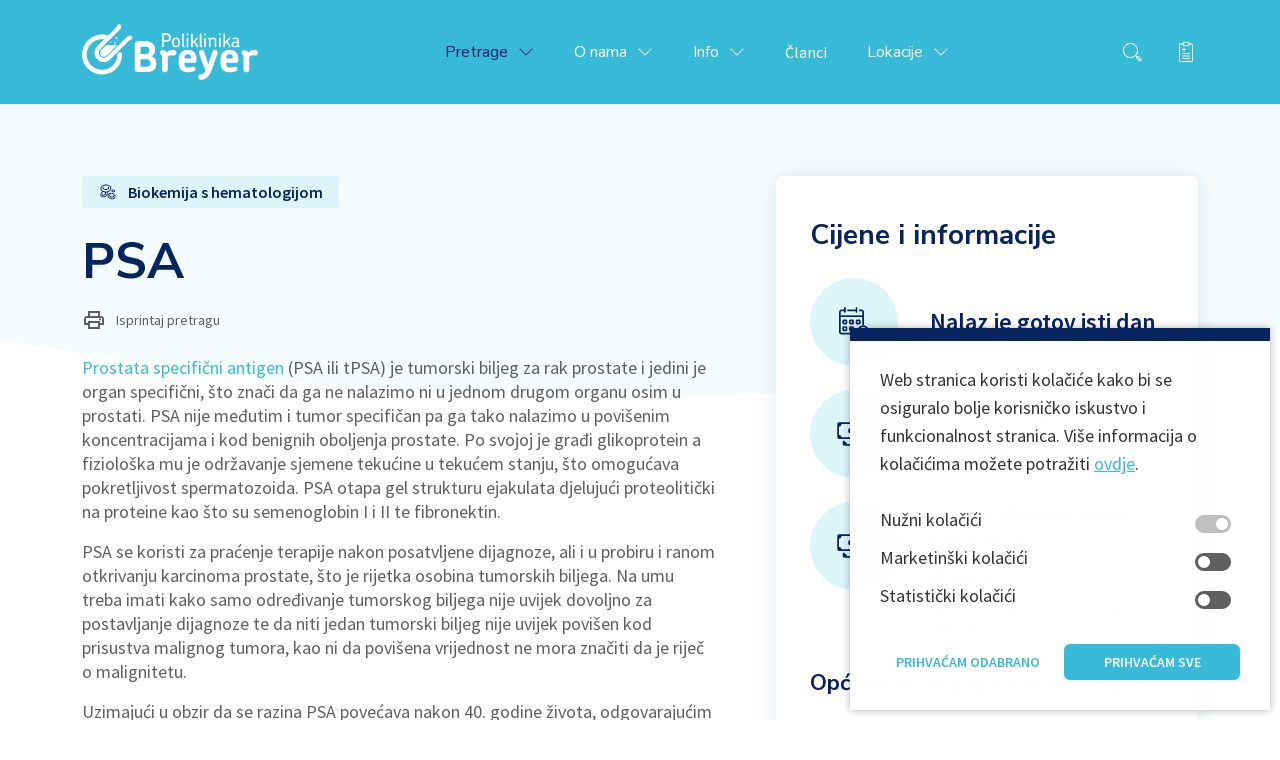

--- FILE ---
content_type: text/html; charset=UTF-8
request_url: https://breyer.hr/hr/pretrage/sve-pretrage/psa
body_size: 77711
content:
<!DOCTYPE html>
<html lang="hr">
<head>
    <meta charset="utf-8">
    <meta name="viewport" content="width=device-width, initial-scale=1, shrink-to-fit=no">

    <!-- TODO use defaults from settings then config -->
    <meta name="keywords" content="Laboratorij Breyer, Lab Breyer, Poliklinika Breyer, citologija, medicinsko biokemijske analize, mikrobiološke analize, mikrobiološke pretrage, pretraga, pretrage, analiza, analize, test, poliklinika u zagrebu, laboratorij, zagreb, serološki test, mikrobiologija, citologija, vađenje krvi zagreb, vađenje krvi za štitnjaču, pretraga stolice, analiza poliklinika, A-CCP, ACTH, AFP, ALBUMINI, ALP, ALT, AMILAZA, ANA, ANCA, anti-dsDNA, anti-tTG, ANTISTAFILOKOKNI TITAR (ASTAL), antiTPO, ANTITROMBIN, APOLIPOPROTEIN A1, APOLIPOPROTEIN B, APTV, ASO, AST, B12, BETA-HCG, BILIRUBIN UKUPNI, Bris sluznice nosa, Bris ždrijela, Brzi test na antitijela za H. pylori u serumu, plazmi ili krvi, Brzi test na Cryptosporidium/Giardia spp. u stolici, Brzi test na H. pylori u stolici, Brzi test na Noroviruse genogrupa I i II u stolici, Brzi test na Rota- i Adenoviruse u stolici, Brzi test na Streptococcus β-haemolyticus gr. A u brisu ždrijela, C-PEPTID, CA 125, CA 15-3, CA 19-9, CA 72-4, CEA, CK, CK-MB, CRP, CRP-SENSITIVE, CYFRA 21-1, D-DIMERI, DHEA-S, Double test, DOWN SINDROM, EDWARDSOV SINDROM, EJAKULAT I/ILI EKSPRIMAT PROSTATE, ENA, ESTRADIOL, F-PSA, FERITIN, FIBRINOGEN, FOLNA KISELINA, FOSFATI, FSH, GGT, GLUKOZA, GLUKOZA DNEVNI PROFIL, GLUKOZA POSTPRANDIJALNO, GLUKOZA U MOKRAĆI, HBA1C, HBSAG, HCG, HDL-KOLESTEROL, HE4, HELICOBACTER PYLORI (kvalitativno, prisustvo antitijela u krvi), HELICOBACTER PYLORI ANTITIJELA, HELICOBACTER PYLORI IZDISAJNI TEST, HELICOBACTER PYLORI U STOLICI, HEPATITIS A, HEPATITIS B, HEPATITIS C, HIV, IgE, specifičan, RAST, IgE, ukupni, RIST, IMUNOGLOBULINI A, G, M (IgA, IgG, IgM), INZULIN, ISKAŠLJAJ (sputum), KALCIJ, KALIJ, KKS, KLIRENS KRETININA, KOLESTEROL, Kombinirani test probira u 1. trimestru, KONTRACEPCIJA I KOAGULACIJA, KORTIZOL, KREATININ, KRV U STOLICI, LDH, LDL-KOLESTEROL, LH (HORMON LUTEINIZACIJE), MAGNEZIJ, MIKROALBUMIN, MOKRAĆA, MOKRAĆNA KISELINA, NATRIJ, NSE, OGTT (ORALNI GLUKOZA TOLERANS TEST), OKULTNO KRVARENJE, OPIS KOAGULACIJE, OSTEOKALCIN, PAPP-A, PARATHORMON (PTH), PROBIR, PROGESTERON, PROLAKTIN, PROTEIN C, PSA, PV, RETIKULOCITI, RF, SEDIMENT MOKRAĆE, SEDIMENTACIJA, SHBG, SLOBODNI BETA hCG, SLOBODNI PSA, SLOBODNI T3, SLOBODNI T4, SLOBODNI TESTOSTERON, STOLICA - BAKTERIOLOŠKE, PARASITOLOŠKE I VIRUSOLOŠKE PRETRAGE, T3, T4, Test intolerancije na hranu, TESTOSTERON, TIBC, TIREOGLOBULIN, TIROGLOBULINSKA ANTITIJELA (TG Ab), TPHA (SIFILIS), TRIGLICERIDI, TRISOMIJA, TSH, UIBC, UKUPNI PROTEINI, URATI, UREA, URIN, URINOKULTURA, VITAMIN B12, Vitamin D (25-OH), WAALER ROSE, ŽELJEZO, β-CROSSLAPS, βHCG (HUMANI KORIONSKI GONADOTROPIN)">
    <meta name="description" content="Prostata specifični antigen (PSA ili tPSA) je tumorski biljeg za rak prostate i jedini je organ specifični, što znači da ga ne nalazimo ni u jednom drugom organu osim u prostati. PSA nije međutim i tumor specifičan pa ga tako nalazimo u povišenim koncentracijama i kod benignih oboljenja prostate. Po svojoj je građi glikoprotein a fiziološka mu je održavanje sjemene tekućine u tekućem stanju, što omogućava pokretljivost spermatozoida. PSA otapa gel strukturu ejakulata djelujući proteolitički na proteine kao što su semenoglobin I i II te fibronektin.
PSA se koristi za praćenje terapije nakon posatvljene dijagnoze, ali i u probiru i ranom otkrivanju karcinoma prostate, što je rijetka osobina tumorskih biljega. Na umu treba imati kako samo određivanje tumorskog biljega nije uvijek dovoljno za postavljanje dijagnoze te da niti jedan tumorski biljeg nije uvijek povišen kod prisustva malignog tumora, kao ni da povišena vrijednost ne mora značiti da je riječ o malignitetu.
Uzimajući u obzir da se razina PSA povećava nakon 40. godine života, odgovarajućim referentnim rasponima izrađenim prema dobnim skupinama dobila se veća specifičnost i osjetljivost testa.
 ">
    <title>Poliklinika Breyer - PSA</title>
    <meta name="robots" content="all">

    <link rel="author" href="http://www.artkod.com">
    <link rel="copyright" href="https://www.breyer.hr">

    <link rel="icon" href="/favicon.svg">

    <!-- Typography -->
    <link rel="preconnect" href="https://fonts.gstatic.com">
    <link href="https://cdnjs.cloudflare.com/ajax/libs/font-awesome/6.0.0-beta3/css/all.min.css" rel="stylesheet">

    <link id="style-css" rel="stylesheet" href="/styles.css?hash=8bf8b82f8314399b1bc6">

    
    <meta property="og:url" content="https://breyer.hr/hr/pretrage/sve-pretrage/psa">
    <meta property="og:type" content="website">
    <meta property="og:title" content="Poliklinika Breyer - PSA">
    <meta property="og:description" content="Prostata specifični antigen (PSA ili tPSA) je tumorski biljeg za rak prostate i jedini je organ specifični, što znači da ga ne nalazimo ni u jednom drugom organu osim u prostati. PSA nije međutim i tumor specifičan pa ga tako nalazimo u povišenim koncentracijama i kod benignih oboljenja prostate. Po svojoj je građi glikoprotein a fiziološka mu je održavanje sjemene tekućine u tekućem stanju, što omogućava pokretljivost spermatozoida. PSA otapa gel strukturu ejakulata djelujući proteolitički na proteine kao što su semenoglobin I i II te fibronektin.
PSA se koristi za praćenje terapije nakon posatvljene dijagnoze, ali i u probiru i ranom otkrivanju karcinoma prostate, što je rijetka osobina tumorskih biljega. Na umu treba imati kako samo određivanje tumorskog biljega nije uvijek dovoljno za postavljanje dijagnoze te da niti jedan tumorski biljeg nije uvijek povišen kod prisustva malignog tumora, kao ni da povišena vrijednost ne mora značiti da je riječ o malignitetu.
Uzimajući u obzir da se razina PSA povećava nakon 40. godine života, odgovarajućim referentnim rasponima izrađenim prema dobnim skupinama dobila se veća specifičnost i osjetljivost testa.
 ">
    <meta property="og:image" content="https://artkod.b-cdn.net/breyer/images/no-image.jpg">

    <meta name="theme-color" content="#37bad8" />

    
    
    <style>
        .grecaptcha-badge { overflow: hidden; position: relative; box-shadow: none !important; }
        .grecaptcha-logo { position: absolute; right: -1000px; }
    </style>

    <script>
        window.dataLayer = window.dataLayer || [];
        function gtag() { window.dataLayer.push(arguments); }

        function getCookieValue(key, defaultValue) {
            if (arguments.length === 1) {
                defaultValue = null;
            }
            const match = document.cookie.match(new RegExp('(?:(; )|^)' + key + '=([^;|$]*)'));
            return match === null || match[2] === undefined ? defaultValue : decodeURIComponent(match[2]); // empty key i.e. key2 in "key1=foo; key2=; key3=bar;"
        }

        const ad_consent_given = getCookieValue('ad_consent_given');
        const analytics_consent_given = getCookieValue('analytics_consent_given');

        gtag('consent', 'default', {
            ad_storage: ad_consent_given === '1' ? 'granted' : 'denied',
            ad_personalization: ad_consent_given === '1' ? 'granted' : 'denied',
            ad_user_data: ad_consent_given === '1' ? 'granted' : 'denied',
            personalization_storage: ad_consent_given === '1' ? 'granted' : 'denied',
            functionality_storage: analytics_consent_given === '1' ? 'granted' : 'denied',
            analytics_storage: analytics_consent_given === '1' ? 'granted' : 'denied',
        });
    </script>

        <!-- Google Tag Manager -->
<script>(function(w,d,s,l,i){w[l]=w[l]||[];w[l].push({'gtm.start':
        new Date().getTime(),event:'gtm.js'});var f=d.getElementsByTagName(s)[0],
        j=d.createElement(s),dl=l!='dataLayer'?'&l='+l:'';j.async=true;j.src=
        'https://www.googletagmanager.com/gtm.js?id='+i+dl;f.parentNode.insertBefore(j,f);
    })(window,document,'script','dataLayer','GTM-K6SSQT2');</script>
<!-- End Google Tag Manager -->
    </head>
<body class="page-TestItem">

        <noscript class="noscript">
<!-- Google Tag Manager (noscript) -->
<iframe src="https://www.googletagmanager.com/ns.html?id=GTM-K6SSQT2" height="0" width="0" style="display:none;visibility:hidden"></iframe>
<!-- End Google Tag Manager (noscript) -->
</noscript>
    
<!-- Header -->
<nav class="navbar navbar-expand-md sticky-top">
    <div class="container-md">
        <a class="navbar-brand" href="/hr" id="navBrand">
            <img class="logo" src="/images/logo.svg" alt="logo">
        </a>
        <div class="navbar-icons" id="navIcons">
            <button class="navbar-search-button" id="navSearchBtn" aria-label="search">
                <svg class="icon-hover" width="24" height="24" viewBox="0 0 24 24" fill="none" xmlns="http://www.w3.org/2000/svg">
                    <path fill-rule="evenodd" clip-rule="evenodd" d="M15.1484 15.8516L16.8984 17.6016L17.6055 16.8945L15.8555 15.1445L15.1484 15.8516Z" fill="white"/>
                    <path fill-rule="evenodd" clip-rule="evenodd" d="M21.707 19.5861L18.4451 16.3242L16.8857 16.3939L16.3523 16.9273L16.3499 18.4716L19.5857 21.7074L21.707 19.5861ZM20.2928 19.5861L19.5857 20.2932L17.3505 18.058L17.3516 17.3741L18.0496 17.3429L20.2928 19.5861Z" fill="white"/>
                    <path fill-rule="evenodd" clip-rule="evenodd" d="M10.5 17C6.91015 17 4 14.0898 4 10.5C4 6.91015 6.91015 4 10.5 4C14.0898 4 17 6.91015 17 10.5C17 14.0898 14.0898 17 10.5 17ZM10.5 18C6.35785 18 3 14.6421 3 10.5C3 6.35785 6.35785 3 10.5 3C14.6421 3 18 6.35785 18 10.5C18 14.6421 14.6421 18 10.5 18Z" fill="white"/>
                </svg>
            </button>
            <div class="dropdown">
                <button class="dropdown-toggle" data-bs-toggle="dropdown" data-bs-auto-close="outside" aria-label="cart">
                    <svg class="icon-hover" width="24" height="24" viewBox="0 0 24 24" fill="none" xmlns="http://www.w3.org/2000/svg">
                        <path d="M9.5 7.5V9H8V10H9.5V11.5H10.5V10H12V9H10.5V7.5H9.5Z" fill="white"/>
                        <path d="M8.5 13C8.22385 13 8 13.2239 8 13.5C8 13.7762 8.22385 14 8.5 14H15.5C15.7761 14 16 13.7762 16 13.5C16 13.2239 15.7761 13 15.5 13H8.5Z" fill="white"/>
                        <path d="M8 16C8 15.7239 8.22385 15.5 8.5 15.5H15.5C15.7761 15.5 16 15.7239 16 16C16 16.2761 15.7761 16.5 15.5 16.5H8.5C8.22385 16.5 8 16.2761 8 16Z" fill="white"/>
                        <path d="M8.5 18C8.22385 18 8 18.2239 8 18.5C8 18.7761 8.22385 19 8.5 19H15.5C15.7761 19 16 18.7761 16 18.5C16 18.2239 15.7761 18 15.5 18H8.5Z" fill="white"/>
                        <path fill-rule="evenodd" clip-rule="evenodd" d="M8.5 3.5C8.5 2.67158 9.17155 2 10 2H14C14.8285 2 15.5 2.67158 15.5 3.5H17.5C18.3285 3.5 19 4.17158 19 5V20.5C19 21.3284 18.3285 22 17.5 22H6.5C5.67155 22 5 21.3284 5 20.5V5C5 4.17158 5.67155 3.5 6.5 3.5H8.5ZM14 6C14.8285 6 15.5 5.32845 15.5 4.5H17.5C17.7761 4.5 18 4.72386 18 5V20.5C18 20.7761 17.7761 21 17.5 21H6.5C6.22385 21 6 20.7761 6 20.5V5C6 4.72386 6.22385 4.5 6.5 4.5H8.5C8.5 5.32845 9.17155 6 10 6H14ZM10 3C9.72385 3 9.5 3.22386 9.5 3.5V4.5C9.5 4.77614 9.72385 5 10 5H14C14.2761 5 14.5 4.77614 14.5 4.5V3.5C14.5 3.22386 14.2761 3 14 3H10Z" fill="white"/>
                    </svg>
                    <span class="number-of-tests d-none"></span>
                </button>
                <div class="dropdown-menu dropdown-menu-end">
                    <span class="remove-all-cart-items">
                        <i class="bi bi-trash" onclick="window.removeAllItemsFromCart()"></i>
                    </span>
                    <div class="cart-content dropdown-content" id="dropdownContent">
                        <p class="dropdown-header">Popis odabranih pretraga</p>
                        <hr class="dropdown-divider">
                        <div class="dropdown-list-items"></div>
                        <hr class="dropdown-divider">
                        <div class="dropdown-footer">
                            <div class="total-text">Ukupno:</div>
                            <div class="total-price"></div>
                        </div>
                        <div class="dropdown-buttons">
                            <button class="btn btn-primary" onclick="window.printCart()" onblur="window.cancelPrintCart()">
                                <span class="d-flex align-items-center justify-content-center">
                                    <img src="/images/icon-printer.svg" alt="Printer">
                                    <span class="ms-2">ISPIS</span>
                                </span>
                            </button>
                            <button class="btn btn-secondary" data-bs-toggle="modal" data-bs-target="#emailModal">
                                <span class="d-flex align-items-center justify-content-center">
                                    <img src="/images/icon-envelope.svg" alt="Envelope">
                                    <span class="ms-2">EMAIL</span>
                                </span>
                            </button>
                        </div>
                    </div>
					<div class="empty-cart dropdown-content">
						<p class="dropdown-header">Popis odabranih pretraga</p>
                        <hr class="dropdown-divider">
						<div class="empty-cart-content">
							<img src="/images/empty-cart.svg" alt="Empty cart">
							<span class="empty-cart-text">Nije odabrana niti jedna pretraga</span>
						</div>
					</div>
                </div>
            </div>
            <button class="navbar-toggler collapsed" data-bs-toggle="collapse" data-bs-target="#navCollapse" aria-label="navbar toggler">
                <i class="bi bi-list"></i>
            </button>
        </div>

        <!-- Main navigation -->
        <div class="collapse navbar-collapse" id="navCollapse">
            <div class="main-navigation accordion">
												<div class="accordion-item">
											<h2 class="accordion-header">
                        <button class="accordion-button collapsed active" type="button" aria-expanded="false">
                            <span>Pretrage</span>
							<svg class="chevron-desktop" width="16" height="16" viewBox="0 0 16 16" fill="none" xmlns="http://www.w3.org/2000/svg">
								<path fill-rule="evenodd" clip-rule="evenodd" d="M1.64645 4.64645C1.84171 4.45118 2.15829 4.45118 2.35355 4.64645L8 10.2929L13.6464 4.64645C13.8417 4.45118 14.1583 4.45118 14.3536 4.64645C14.5488 4.84171 14.5488 5.15829 14.3536 5.35355L8.35355 11.3536C8.15829 11.5488 7.84171 11.5488 7.64645 11.3536L1.64645 5.35355C1.45118 5.15829 1.45118 4.84171 1.64645 4.64645Z" fill="white"/>
							</svg>
							<svg class="chevron-mobile" width="16" height="16" viewBox="0 0 16 16" fill="none" xmlns="http://www.w3.org/2000/svg">
								<path d="M7.29219 11.7047C7.68281 12.0953 8.31719 12.0953 8.70781 11.7047L13.7078 6.70469C14.0984 6.31406 14.0984 5.67969 13.7078 5.28906C13.3172 4.89844 12.6828 4.89844 12.2922 5.28906L7.99844 9.58281L3.70469 5.29219C3.31406 4.90156 2.67969 4.90156 2.28906 5.29219C1.89844 5.68281 1.89844 6.31719 2.28906 6.70781L7.28906 11.7078L7.29219 11.7047Z" fill="#052460"/>
							</svg>
						</button>
						</h2>
						<div class="accordion-collapse collapse">
						<div class="accordion-body">
                                                                                            <a href="/hr/pretrage/sve-pretrage" class="d-flex align-items-center active" id="accordion-link-01fb0df6-d878-11ed-b990-5126209fe3a0">
                                    <span class="icon-bg">
                                            <img src="/pageIcons/icon-drop.svg" alt="Page-icon">
                                    </span>
                                    <span>Sve pretrage</span>
                                </a>
                                                                                                                            <a href="/hr/pretrage/sistematski-i-paketi-pretraga" class="d-flex align-items-center " id="accordion-link-a89df0b7-6d48-4e4a-8514-be0795a4436f">
                                    <span class="icon-bg">
                                            <img src="/pageIcons/icon-stethoscope.svg" alt="Page-icon">
                                    </span>
                                    <span>Sistematski i paketi pretraga</span>
                                </a>
                                                                                                                            <a href="/hr/pretrage/popis-alergena" class="d-flex align-items-center " id="accordion-link-63c59090-6434-45cd-8e09-13a553db81c9">
                                    <span class="icon-bg">
                                            <img src="/pageIcons/icon-certificate.svg" alt="Page-icon">
                                    </span>
                                    <span>Popis alergena</span>
                                </a>
                                                                                                                            <a href="/hr/pretrage/priprema-za-pretrage" class="d-flex align-items-center " id="accordion-link-6c633da1-972f-4984-a315-5c148522ba48">
                                    <span class="icon-bg">
                                            <img src="/pageIcons/icon-note-action.svg" alt="Page-icon">
                                    </span>
                                    <span>Priprema za pretrage</span>
                                </a>
                                                                                                                            <a href="/hr/pretrage/spolno-prenosive-bolesti" class="d-flex align-items-center " id="accordion-link-dfc1bc27-54d4-483e-8d7a-dc6efb914874">
                                    <span class="icon-bg">
                                            <img src="/pageIcons/icon-blood-cells.svg" alt="Page-icon">
                                    </span>
                                    <span>Spolno prenosive bolesti</span>
                                </a>
                                                                                                                            <a href="/hr/pretrage/kucne-posjete" class="d-flex align-items-center " id="accordion-link-03d89db7-0d63-4744-a801-b26a527aa396">
                                    <span class="icon-bg">
                                            <img src="/pageIcons/icon-geo-location.svg" alt="Page-icon">
                                    </span>
                                    <span>Kućne posjete</span>
                                </a>
                                                                                                                            <a href="/hr/pretrage/popis-genetickih-pretraga" class="d-flex align-items-center " id="accordion-link-f427ca64-caf9-4446-96ad-ff4f369851ab">
                                    <span class="icon-bg">
                                            <img src="/pageIcons/icon-dna.svg" alt="Page-icon">
                                    </span>
                                    <span>Popis genetičkih pretraga</span>
                                </a>
                                                                                                                            <a href="/hr/pretrage/slanje-uzoraka-postom" class="d-flex align-items-center " id="accordion-link-8fd94696-4d2e-41cf-b4f1-ecd7b8f5ff66">
                                    <span class="icon-bg">
                                            <img src="/pageIcons/icon-mailbox.svg" alt="Page-icon">
                                    </span>
                                    <span>Slanje uzoraka poštom</span>
                                </a>
                                                                                                                            <a href="/hr/pretrage/vadenje-krvi-usluga" class="d-flex align-items-center " id="accordion-link-895f071a-f2c5-4ecc-8157-8ed2c4f9490c">
                                    <span class="icon-bg">
                                            <img src="/pageIcons/icon-syringe.svg" alt="Page-icon">
                                    </span>
                                    <span>Vađenje krvi - usluga</span>
                                </a>
                                                                                                                            <a href="/hr/pretrage/prehlade-i-respiratorne-infekcije" class="d-flex align-items-center " id="accordion-link-63441ed7-12b4-42cc-aebf-8cf2efa05d95">
                                    <span class="icon-bg">
                                            <img src="/pageIcons/icon-virus-sanitizer-spray.svg" alt="Page-icon">
                                    </span>
                                    <span>Prehlade i respiratorne infekcije</span>
                                </a>
                                                            						</div>
					  </div>
									</div>
																<div class="accordion-item">
											<h2 class="accordion-header">
                        <button class="accordion-button collapsed " type="button" aria-expanded="false">
                            <span>O nama</span>
							<svg class="chevron-desktop" width="16" height="16" viewBox="0 0 16 16" fill="none" xmlns="http://www.w3.org/2000/svg">
								<path fill-rule="evenodd" clip-rule="evenodd" d="M1.64645 4.64645C1.84171 4.45118 2.15829 4.45118 2.35355 4.64645L8 10.2929L13.6464 4.64645C13.8417 4.45118 14.1583 4.45118 14.3536 4.64645C14.5488 4.84171 14.5488 5.15829 14.3536 5.35355L8.35355 11.3536C8.15829 11.5488 7.84171 11.5488 7.64645 11.3536L1.64645 5.35355C1.45118 5.15829 1.45118 4.84171 1.64645 4.64645Z" fill="white"/>
							</svg>
							<svg class="chevron-mobile" width="16" height="16" viewBox="0 0 16 16" fill="none" xmlns="http://www.w3.org/2000/svg">
								<path d="M7.29219 11.7047C7.68281 12.0953 8.31719 12.0953 8.70781 11.7047L13.7078 6.70469C14.0984 6.31406 14.0984 5.67969 13.7078 5.28906C13.3172 4.89844 12.6828 4.89844 12.2922 5.28906L7.99844 9.58281L3.70469 5.29219C3.31406 4.90156 2.67969 4.90156 2.28906 5.29219C1.89844 5.68281 1.89844 6.31719 2.28906 6.70781L7.28906 11.7078L7.29219 11.7047Z" fill="#052460"/>
							</svg>
						</button>
						</h2>
						<div class="accordion-collapse collapse">
						<div class="accordion-body">
                                                                                            <a href="/hr/o-nama/o-nama" class="d-flex align-items-center " id="accordion-link-37ab19d5-93eb-4e65-aa7e-a67f674f9351">
                                    <span class="icon-bg">
                                            <img src="/pageIcons/icon-register-book.svg" alt="Page-icon">
                                    </span>
                                    <span>O nama</span>
                                </a>
                                                                                                                            <a href="/hr/o-nama/politika-kvalitete" class="d-flex align-items-center " id="accordion-link-61fdde14-0e3d-4ab4-855d-b546d8c5b996">
                                    <span class="icon-bg">
                                            <img src="/pageIcons/icon-certificate.svg" alt="Page-icon">
                                    </span>
                                    <span>Politika kvalitete</span>
                                </a>
                                                                                                                            <a href="/hr/o-nama/strucnjaci" class="d-flex align-items-center " id="accordion-link-b5b4f6f4-c241-4316-b7ab-0c01ec2eb78e">
                                    <span class="icon-bg">
                                            <img src="/pageIcons/icon-people.svg" alt="Page-icon">
                                    </span>
                                    <span>Stručnjaci</span>
                                </a>
                                                                                                                            <a href="/hr/o-nama/biokemija-s-hematologijom" class="d-flex align-items-center " id="accordion-link-ba29c7a0-e347-4511-a086-b78ad40f442e">
                                    <span class="icon-bg">
                                            <img src="/pageIcons/icon-blood-cells.svg" alt="Page-icon">
                                    </span>
                                    <span>Biokemija s hematologijom</span>
                                </a>
                                                                                                                            <a href="/hr/o-nama/mikrobiologija" class="d-flex align-items-center " id="accordion-link-ed21ef6d-252c-42a5-b4c3-71a3e68c0a26">
                                    <span class="icon-bg">
                                            <img src="/pageIcons/icon-microscope.svg" alt="Page-icon">
                                    </span>
                                    <span>Mikrobiologija</span>
                                </a>
                                                                                                                            <a href="/hr/o-nama/genetika" class="d-flex align-items-center " id="accordion-link-9bf22bd4-3ea8-4683-956a-4599f6a56e50">
                                    <span class="icon-bg">
                                            <img src="/pageIcons/icon-dna.svg" alt="Page-icon">
                                    </span>
                                    <span>Genetika</span>
                                </a>
                                                                                                                            <a href="/hr/o-nama/citologija-s-uzv-dijagnostikom" class="d-flex align-items-center " id="accordion-link-fb132c8e-97b9-4ddb-bfbd-fbfd6f3fef65">
                                    <span class="icon-bg">
                                            <img src="/pageIcons/icon-note-action.svg" alt="Page-icon">
                                    </span>
                                    <span>Citologija s UZV dijagnostikom</span>
                                </a>
                                                                                                                            <a href="/hr/o-nama/ultrazvucna-ambulanta" class="d-flex align-items-center " id="accordion-link-55a78f88-a167-46d8-95d9-bf73dbbf4e71">
                                    <span class="icon-bg">
                                            <img src="/pageIcons/icon-doctor.svg" alt="Page-icon">
                                    </span>
                                    <span>Ultrazvučna ambulanta</span>
                                </a>
                                                                                                                            <a href="/hr/o-nama/marketing" class="d-flex align-items-center " id="accordion-link-a010f78d-5085-44ad-88be-89190f148f8c">
                                    <span class="icon-bg">
                                            <img src="/pageIcons/icon-newspaper.svg" alt="Page-icon">
                                    </span>
                                    <span>Marketing</span>
                                </a>
                                                                                                                            <a href="/hr/o-nama/eu-fondovi" class="d-flex align-items-center " id="accordion-link-73aa40b7-99c7-4b93-a0c1-01af3a60ce80">
                                    <span class="icon-bg">
                                            <img src="/pageIcons/icon-certificate.svg" alt="Page-icon">
                                    </span>
                                    <span>EU fondovi</span>
                                </a>
                                                            						</div>
					  </div>
									</div>
																<div class="accordion-item">
											<h2 class="accordion-header">
                        <button class="accordion-button collapsed " type="button" aria-expanded="false">
                            <span>Info</span>
							<svg class="chevron-desktop" width="16" height="16" viewBox="0 0 16 16" fill="none" xmlns="http://www.w3.org/2000/svg">
								<path fill-rule="evenodd" clip-rule="evenodd" d="M1.64645 4.64645C1.84171 4.45118 2.15829 4.45118 2.35355 4.64645L8 10.2929L13.6464 4.64645C13.8417 4.45118 14.1583 4.45118 14.3536 4.64645C14.5488 4.84171 14.5488 5.15829 14.3536 5.35355L8.35355 11.3536C8.15829 11.5488 7.84171 11.5488 7.64645 11.3536L1.64645 5.35355C1.45118 5.15829 1.45118 4.84171 1.64645 4.64645Z" fill="white"/>
							</svg>
							<svg class="chevron-mobile" width="16" height="16" viewBox="0 0 16 16" fill="none" xmlns="http://www.w3.org/2000/svg">
								<path d="M7.29219 11.7047C7.68281 12.0953 8.31719 12.0953 8.70781 11.7047L13.7078 6.70469C14.0984 6.31406 14.0984 5.67969 13.7078 5.28906C13.3172 4.89844 12.6828 4.89844 12.2922 5.28906L7.99844 9.58281L3.70469 5.29219C3.31406 4.90156 2.67969 4.90156 2.28906 5.29219C1.89844 5.68281 1.89844 6.31719 2.28906 6.70781L7.28906 11.7078L7.29219 11.7047Z" fill="#052460"/>
							</svg>
						</button>
						</h2>
						<div class="accordion-collapse collapse">
						<div class="accordion-body">
                                                                                            <a href="/hr/info/nacini-placanja" class="d-flex align-items-center " id="accordion-link-1cd10315-1cc3-4e99-b50c-5d6a50260fee">
                                    <span class="icon-bg">
                                            <img src="/pageIcons/icon-credit-card.svg" alt="Page-icon">
                                    </span>
                                    <span>Načini plaćanja</span>
                                </a>
                                                                                                                            <a href="/hr/info/program-vjernosti" class="d-flex align-items-center " id="accordion-link-1b070e59-9d9b-4b75-b3eb-504af759dfd0">
                                    <span class="icon-bg">
                                            <img src="/pageIcons/icon-award.svg" alt="Page-icon">
                                    </span>
                                    <span>Program vjernosti</span>
                                </a>
                                                                                                                            <a href="/hr/info/poklon-bon" class="d-flex align-items-center " id="accordion-link-bfb2ff37-1cb4-44ec-b7c2-b20d6046a9a5">
                                    <span class="icon-bg">
                                            <img src="/pageIcons/icon-gift.svg" alt="Page-icon">
                                    </span>
                                    <span>Poklon bon</span>
                                </a>
                                                                                                                            <a href="/hr/info/za-lijecnike" class="d-flex align-items-center " id="accordion-link-edc6de73-ad10-479f-9c40-807e978cd495">
                                    <span class="icon-bg">
                                            <img src="/pageIcons/icon-doctor.svg" alt="Page-icon">
                                    </span>
                                    <span>Za liječnike</span>
                                </a>
                                                                                                                            <a href="/hr/info/zastita-osobnih-podataka" class="d-flex align-items-center " id="accordion-link-4dcb9c2e-06c2-4863-9223-63f885bb9c25">
                                    <span class="icon-bg">
                                            <img src="/pageIcons/icon-secure.svg" alt="Page-icon">
                                    </span>
                                    <span>Zaštita osobnih podataka</span>
                                </a>
                                                                                                                            <a href="/hr/info/koristenje-kolacica-cookie-policy" class="d-flex align-items-center " id="accordion-link-4ed8dfca-6eca-4ba3-a576-8126e3c74c09">
                                    <span class="icon-bg">
                                            <img src="/pageIcons/icon-register-book.svg" alt="Page-icon">
                                    </span>
                                    <span>Korištenje kolačića (cookie policy)</span>
                                </a>
                                                            						</div>
					  </div>
									</div>
																<div class="accordion-item">
											<a href="/hr/clanci" class="accordion-header accordion-link ">Članci</a>
									</div>
																<div class="accordion-item">
											<h2 class="accordion-header">
                        <button class="accordion-button collapsed " type="button" aria-expanded="false">
                            <span>Lokacije</span>
							<svg class="chevron-desktop" width="16" height="16" viewBox="0 0 16 16" fill="none" xmlns="http://www.w3.org/2000/svg">
								<path fill-rule="evenodd" clip-rule="evenodd" d="M1.64645 4.64645C1.84171 4.45118 2.15829 4.45118 2.35355 4.64645L8 10.2929L13.6464 4.64645C13.8417 4.45118 14.1583 4.45118 14.3536 4.64645C14.5488 4.84171 14.5488 5.15829 14.3536 5.35355L8.35355 11.3536C8.15829 11.5488 7.84171 11.5488 7.64645 11.3536L1.64645 5.35355C1.45118 5.15829 1.45118 4.84171 1.64645 4.64645Z" fill="white"/>
							</svg>
							<svg class="chevron-mobile" width="16" height="16" viewBox="0 0 16 16" fill="none" xmlns="http://www.w3.org/2000/svg">
								<path d="M7.29219 11.7047C7.68281 12.0953 8.31719 12.0953 8.70781 11.7047L13.7078 6.70469C14.0984 6.31406 14.0984 5.67969 13.7078 5.28906C13.3172 4.89844 12.6828 4.89844 12.2922 5.28906L7.99844 9.58281L3.70469 5.29219C3.31406 4.90156 2.67969 4.90156 2.28906 5.29219C1.89844 5.68281 1.89844 6.31719 2.28906 6.70781L7.28906 11.7078L7.29219 11.7047Z" fill="#052460"/>
							</svg>
						</button>
						</h2>
						<div class="accordion-collapse collapse">
						<div class="accordion-body locations">
                                                                                            <a href="/hr/lokacije/ilica" class="d-flex align-items-center " id="accordion-link-26607e1f-a872-410e-8751-bd416b6fc042">
                                    <span class="icon-bg">
                                            <img src="/pageIcons/icon-geo-location.svg" alt="Page-icon">
                                    </span>
                                    <span>Ilica</span>
                                </a>
                                                                                                                            <a href="/hr/lokacije/bundek" class="d-flex align-items-center " id="accordion-link-7faae8b4-08cb-4cba-b410-b2ed1a31ccd5">
                                    <span class="icon-bg">
                                            <img src="/pageIcons/icon-geo-location.svg" alt="Page-icon">
                                    </span>
                                    <span>Bundek</span>
                                </a>
                                                                                                                            <a href="/hr/lokacije/sv-nedelja" class="d-flex align-items-center " id="accordion-link-80a67360-f031-4eeb-9d0c-1768abba1d60">
                                    <span class="icon-bg">
                                            <img src="/pageIcons/icon-geo-location.svg" alt="Page-icon">
                                    </span>
                                    <span>Sv. Nedelja</span>
                                </a>
                                                                                                                            <a href="/hr/lokacije/dubrava" class="d-flex align-items-center " id="accordion-link-19b40823-0544-4466-96ca-d439d93c94dd">
                                    <span class="icon-bg">
                                            <img src="/pageIcons/icon-geo-location.svg" alt="Page-icon">
                                    </span>
                                    <span>Dubrava</span>
                                </a>
                                                            						</div>
					  </div>
									</div>
								            </div>
        </div>

        <!-- Search results -->
        <div class="navbar-search-container d-none" id="navSearchContainer">
            <i class="icon-ui-zoom-gray"></i>
            <i class="bi bi-x" id="navCloseBtn"></i>
            <label for="navSearchInput" class="visually-hidden">Želim saznati više o ...</label>
            <input type="text" id="navSearchInput" placeholder="Želim saznati više o ...">
            <div class="navbar-search d-none" id="navSearchResults">
                <!-- If no results -->
                <div class="no-search-results">
                    <p>Žao nam je! Nismo uspjeli pronaći rezultate za: <strong></strong>. Provjerite Vaš upit ili pokušajte ponovno!</p>
                    <img src="/images/search-no-results.svg" alt="No results">
                </div>
                <!-- If any results -->
                <div class="search-results-container">
                </div>
            </div>
        </div>
    </div>
</nav>


<!-- Email modal -->
<div class="modal email-modal fade" id="emailModal" tabindex="-1" aria-labelledby="emailModalLabel" aria-hidden="true">
    <div class="modal-dialog modal-md modal-dialog-centered">
        <div class="modal-content">
            <div class="modal-header">
                <h2 class="modal-title" id="emailModalLabel">Slanje pretraga na email</h2>
                <button type="button" class="btn-close" data-bs-dismiss="modal" aria-label="Close"><i class="bi bi-x"></i></button>
            </div>
            <div class="modal-body">
                <form class="needs-validation" novalidate>
                    <label for="modalEmail" class="visually-hidden">Upišite Vašu email adresu</label>
					<input id="modalEmail" type="text" placeholder="Upišite Vašu email adresu" pattern="/@[^\.]+\.[^\.]/" required>
					<div class="invalid-feedback">
						Molimo unesite ispravnu email adresu.
					</div>
					<button class="btn btn-secondary btn-lg" type="submit">Pošalji</button>
                </form>
                <p class="small mt-3">Na Vaš email poslati ćemo vam odabrane pretrage i ostale informacije vezane uz njih</p>
            </div>
        </div>
    </div>
</div>

<div class="overlay d-none" id="overlay"></div>


<img class="print-logo" src="/images/logo-dark.svg" alt="Logo dark">

    <main>
        <section class="single-test">
            <div class="container-md">
                <div class="grid">
                    <div class="grid-item-a">
                                                <div class="test-badges-container">
                                                        <div class="test-badge">

                                
                                
                                <img src=/images/icon-blood-cells.svg alt="test group icon">
                                <span>Biokemija s hematologijom</span>
                            </div>
                                                    </div>
                                                <h1 class="test-title">PSA</h1>
                        <div class="print">
                            <img src="/images/icon-printer-gray.svg" alt="Printer">
                            <span>Isprintaj pretragu</span>
                        </div>
                    </div>
                    <div class="grid-item-b">
                        <div class="test-description">
                            <div class="row">
            <div class="col-sm-12">
            <div class="text-container"><p style="text-align: left;"><a href="/hr/clanci/psa-koristan-tumorski-biljeg" data-processed data-link="{&quot;type&quot;:&quot;page&quot;,&quot;id&quot;:&quot;100356ca-b3ca-4df3-b41f-57bfd5714c72&quot;,&quot;title&quot;:&quot;&quot;,&quot;text&quot;:&quot;&quot;,&quot;openInNewWindow&quot;:false}">Prostata specifični antigen</a> (PSA ili tPSA) je tumorski biljeg za rak prostate i jedini je organ specifični, što znači da ga ne nalazimo ni u jednom drugom organu osim u prostati. PSA nije međutim i tumor specifičan pa ga tako nalazimo u povišenim koncentracijama i kod benignih oboljenja prostate. Po svojoj je građi glikoprotein a fiziološka mu je održavanje sjemene tekućine u tekućem stanju, što omogućava pokretljivost spermatozoida. PSA otapa gel strukturu ejakulata djelujući proteolitički na proteine kao što su semenoglobin I i II te fibronektin.</p>
<p style="text-align: left;">PSA se koristi za praćenje terapije nakon posatvljene dijagnoze, ali i u probiru i ranom otkrivanju karcinoma prostate, što je rijetka osobina tumorskih biljega. Na umu treba imati kako samo određivanje tumorskog biljega nije uvijek dovoljno za postavljanje dijagnoze te da niti jedan tumorski biljeg nije uvijek povišen kod prisustva malignog tumora, kao ni da povišena vrijednost ne mora značiti da je riječ o malignitetu.</p>
<p style="text-align: left;">Uzimajući u obzir da se razina PSA povećava nakon 40. godine života, odgovarajućim referentnim rasponima izrađenim prema dobnim skupinama dobila se veća specifičnost i osjetljivost testa.</p>
<p> </p></div>    </div>
    </div>
                            </div>
                        <h2 class="test-preparation">Pripremite se za pretragu</h2>
                                                    <p>Za ovu pretragu nisu potrebne pripreme.</p>
                        
                                                                        <div class="test-referent-values">
                            <h4>Referentne vrijednosti</h4>
                            <div class="test-referent-values-items">
                                                            </div>
                            <div class="text-container"><div class="text-container"><p>Nove referentne vrijednosti (vrijede od 1.11.2017.)</p>
<table style="font-family: -apple-system, BlinkMacSystemFont, 'Segoe UI', Roboto, Oxygen, Ubuntu, Cantarell, 'Open Sans', 'Helvetica Neue', sans-serif; width: 100%;" border="1">
<tbody>
<tr>
<td style="width: 96.4694%;" colspan="2">Muškarci:</td>
</tr>
<tr>
<td style="width: 48.2347%;">do 40 godina</td>
<td style="width: 48.2347%;">&lt; 1,4 ng/mL</td>
</tr>
<tr>
<td style="width: 48.2347%;">40 - 49 godina</td>
<td style="width: 48.2347%;">&lt; 2,0 ng/mL</td>
</tr>
<tr>
<td style="width: 48.2347%;">50 - 59 godina</td>
<td style="width: 48.2347%;">&lt; 3,1  ng/mL</td>
</tr>
<tr>
<td style="width: 48.2347%;">60 - 69 godina</td>
<td style="width: 48.2347%;">&lt; 4,1 ng/mL</td>
</tr>
<tr>
<td style="width: 48.2347%;">iznad 70 </td>
<td style="width: 48.2347%;">&lt; 4,4  ng/mL</td>
</tr>
</tbody>
</table>
<p><br />Stare referentne vrijednosti (do 1.11.2017.)</p>
<table style="border-collapse: collapse; width: 100%; height: 110px;" border="1">
<tbody>
<tr style="height: 22px;">
<td style="width: 48.2347%; height: 22px;"><span style="text-decoration: line-through;">Muškarci:</span></td>
<td style="width: 48.2347%; height: 22px;"> </td>
</tr>
<tr style="height: 22px;">
<td style="width: 48.2347%; height: 22px;"><span style="text-decoration: line-through;">do 49 godina</span></td>
<td style="width: 48.2347%; height: 22px;"><span style="text-decoration: line-through;"> &lt; 2,50 μg/L</span></td>
</tr>
<tr style="height: 22px;">
<td style="width: 48.2347%; height: 22px;"><span style="text-decoration: line-through;">50 - 59 godina</span></td>
<td style="width: 48.2347%; height: 22px;"><span style="text-decoration: line-through;"> &lt; 3,89 μg/L</span></td>
</tr>
<tr style="height: 22px;">
<td style="width: 48.2347%; height: 22px;"><span style="text-decoration: line-through;">60 - 69 godina</span></td>
<td style="width: 48.2347%; height: 22px;"><span style="text-decoration: line-through;"> &lt; 5,40 μg/L</span></td>
</tr>
<tr style="height: 22px;">
<td style="width: 48.2347%; height: 22px;"><span style="text-decoration: line-through;">70 - 79 godina</span></td>
<td style="width: 48.2347%; height: 22px;"><span style="text-decoration: line-through;">&lt; 6,22 μg/L</span></td>
</tr>
</tbody>
</table>
<p><strong><br />Povišeno</strong><br />Povišene vrijednosti mogu se naći u raku prostate, benignoj hipertrofiji prostate, akutnom prostatitisu te u infarktu prostate.</p></div></div>                        </div>
                                            </div>
                    <div class="grid-item-c">
                        <div class="accordion custom-card pricing-accordion" id="accordionPricing">
                            <div class="accordion-item">
                                <h3 class="accordion-header" id="pricingHeader">
                                    <button class="title accordion-button collapsed" type="button"
                                        data-bs-toggle="collapse" data-bs-target="#prices" aria-expanded="false"
                                        aria-controls="prices">
                                        Cijene i informacije
                                    </button>
                                </h3>

                                <!-- Show on mobile -->
                                <div class="item d-md-none">
                                    <span class="icon-bg">
                                        <img src="/images/icon-bills.svg" alt="Bills">
                                    </span>
                                    <span class="item-info">
                                        <span class="item-title big">Cijena pretrage</span>
                                                                                                                                    <span class="item-price">21,00 €</span>
                                                                                                                        </span>
                                </div>
                                <!-- Hide on mobile -->

                                                                    <div class="item d-none d-md-flex">
                                        <span class="icon-bg">
                                            <img src="/images/icon-calendar.svg" alt="Calendar">
                                        </span>
                                        <span class="item-info">
                                            <span class="item-title big">Nalaz je gotov isti dan</span>
                                        </span>
                                    </div>
                                
                                <div id="prices" class="accordion-collapse collapse" aria-labelledby="pricingHeader"
                                    data-bs-parent="#accordionPricing">
                                    <div class="accordion-body">
                                        <!-- Hide on mobile -->
                                        <div class="item d-none d-md-flex">
                                            <span class="icon-bg">
                                                <img src="/images/icon-bills.svg" alt="Bills">
                                            </span>
                                            <span class="item-info">
                                                <span class="item-title">Cijena pretrage</span>
                                                                                                                                                            <span class="item-price">21,00 €</span>
                                                                                                                                                </span>
                                        </div>
                                                                                <div class="item">
                                            <span class="icon-bg">
                                                <img src="/images/icon-bills.svg" alt="Bills">
                                            </span>
                                            <span class="item-info">
                                                <span class="item-title">Cijena vađenja i obrade uzorka krvi</span>
                                                <span class="item-price">2,00 €</span>
                                                <span class="item-details">* Naplaćuje se jednokratno, bez obzira na broj pretraga</span>
                                            </span>
                                        </div>
                                        
                                        <!-- Show on mobile -->
                                                                                    <div class="item d-md-none">
                                                <span class="icon-bg">
                                                    <img src="/images/icon-calendar.svg" alt="Calendar">
                                                </span>
                                                <span class="item-info">
                                                    <span class="item-title">Nalaz je gotov isti dan</span>
                                                </span>
                                            </div>
                                        
                                        
                                        <div class="locations">
                                            <h3 class="locations-title title">
                                                                                                    Opće vrijeme zaprimanja uzoraka
                                                                                            </h3>
                                            <div class="item ">
                                                <span class="icon-bg">
                                                    <img src="/images/icon-geo-location.svg" alt="Geo location">
                                                </span>
                                                <div class="d-flex flex-column">
                                                                                                            <span class="item-info">
                                                            <span class="item-title">
                                                                <strong>Centar,</strong> Ilica 191
                                                            </span>
                                                            <div class="item-details">
                                                                <div class="hours">
                                                                                                                                            <span title="ponedjeljak - petak  7 – 18 h, subota 8 – 12 h">
                                                                            ponedjeljak - petak  7 – 18 h, subota 8 – 12 h
                                                                        </span>
                                                                                                                                    </div>
                                                            </div>
                                                        </span>
                                                                                                            <span class="item-info">
                                                            <span class="item-title">
                                                                <strong>Bundek,</strong> Ede Murtića 9
                                                            </span>
                                                            <div class="item-details">
                                                                <div class="hours">
                                                                                                                                            <span title="ponedjeljak - petak  7 – 18 h, subota 8 – 12 h">
                                                                            ponedjeljak - petak  7 – 18 h, subota 8 – 12 h
                                                                        </span>
                                                                                                                                    </div>
                                                            </div>
                                                        </span>
                                                                                                            <span class="item-info">
                                                            <span class="item-title">
                                                                <strong>Sv. Nedelja,</strong> Dr. F. Tuđmana 4
                                                            </span>
                                                            <div class="item-details">
                                                                <div class="hours">
                                                                                                                                            <span title="ponedjeljak - petak  7 – 14 h">
                                                                            ponedjeljak - petak  7 – 14 h
                                                                        </span>
                                                                                                                                    </div>
                                                            </div>
                                                        </span>
                                                                                                            <span class="item-info">
                                                            <span class="item-title">
                                                                <strong>Dubrava,</strong> Grižanska 1
                                                            </span>
                                                            <div class="item-details">
                                                                <div class="hours">
                                                                                                                                            <span title="ponedjeljak - petak 7 – 18 h">
                                                                            ponedjeljak - petak 7 – 18 h
                                                                        </span>
                                                                                                                                    </div>
                                                            </div>
                                                        </span>
                                                                                                    </div>
                                            </div>
                                        </div>
                                    </div>
                                                                            <p class="footer">Saznajte informativnu cijenu vaših pretraga</p>
                                                                    </div>
                                                                    <button class="btn btn-lg btn-secondary add-test-to-cart" data-test="{&quot;id&quot;:&quot;4180fcb0-921e-4737-82a7-ed9ba2c23990&quot;,&quot;titleHR&quot;:&quot;PSA&quot;,&quot;titleEN&quot;:&quot;PSA&quot;,&quot;urlHR&quot;:&quot;\/hr\/pretrage\/sve-pretrage\/psa&quot;,&quot;urlEN&quot;:&quot;\/en\/tests\/all-tests\/psa&quot;,&quot;price&quot;:21,&quot;preparationHR&quot;:null,&quot;preparationEN&quot;:null,&quot;note&quot;:null,&quot;noteHR&quot;:null,&quot;noteEN&quot;:null,&quot;locations&quot;:[{&quot;name&quot;:&quot;Centar&quot;,&quot;address&quot;:&quot;Ilica 191&quot;,&quot;city&quot;:&quot;Zagreb&quot;,&quot;phone&quot;:&quot;01 3775 092&quot;,&quot;workingHours&quot;:&quot;7 \u2013 19 h&quot;,&quot;workingHoursEN&quot;:&quot;7 \u2013 19 h&quot;,&quot;workingHoursSaturday&quot;:&quot;8 \u2013 12 h&quot;,&quot;workingHoursSaturdayEN&quot;:&quot;8 \u2013 12 h&quot;,&quot;samplesHours&quot;:&quot;ponedjeljak - petak  7 \u2013 18 h, subota 8 \u2013 12 h&quot;,&quot;samplesHoursEN&quot;:&quot;Monday \u2013 Friday 7 \u2013 18 h, Saturday 8 \u2013 12 h&quot;,&quot;mapsUrl&quot;:null,&quot;uid&quot;:&quot;3&quot;},{&quot;name&quot;:&quot;Bundek&quot;,&quot;address&quot;:&quot;Ede Murti\u0107a 9&quot;,&quot;city&quot;:&quot;Zagreb&quot;,&quot;phone&quot;:&quot;01 6637 660&quot;,&quot;workingHours&quot;:&quot;7 \u2013 19 h&quot;,&quot;workingHoursEN&quot;:&quot;7 \u2013 19 h&quot;,&quot;workingHoursSaturday&quot;:&quot;8 \u2013 12 h&quot;,&quot;workingHoursSaturdayEN&quot;:&quot;8 \u2013 12 h&quot;,&quot;samplesHours&quot;:&quot;ponedjeljak - petak  7 \u2013 18 h, subota 8 \u2013 12 h&quot;,&quot;samplesHoursEN&quot;:&quot;Monday \u2013 Friday 7 \u2013 18 h, Saturday 8 \u2013 12 h&quot;,&quot;mapsUrl&quot;:null,&quot;uid&quot;:&quot;44&quot;},{&quot;name&quot;:&quot;Sv. Nedelja&quot;,&quot;address&quot;:&quot;Dr. F. Tu\u0111mana 4&quot;,&quot;city&quot;:&quot;Strmec&quot;,&quot;phone&quot;:&quot;01 2349 953&quot;,&quot;workingHours&quot;:&quot;7 \u2013 15 h&quot;,&quot;workingHoursEN&quot;:&quot;7 \u2013 15 h&quot;,&quot;workingHoursSaturday&quot;:&quot;ne radimo&quot;,&quot;workingHoursSaturdayEN&quot;:&quot;closed&quot;,&quot;samplesHours&quot;:&quot;ponedjeljak - petak  7 \u2013 14 h&quot;,&quot;samplesHoursEN&quot;:&quot;Monday \u2013 Friday 7 \u2013 14 h&quot;,&quot;mapsUrl&quot;:&quot;https:\/\/www.google.com\/maps\/place\/Poliklinika+Breyer\/@45.8037326,15.7924944,18z\/data=!4m6!3m5!1s0x4765cfc39e905731:0x7ab3861113886895!8m2!3d45.8032631!4d15.7923753!16s%2Fg%2F11ts3c99pc&quot;,&quot;uid&quot;:&quot;19&quot;},{&quot;name&quot;:&quot;Dubrava&quot;,&quot;address&quot;:&quot;Gri\u017eanska 1&quot;,&quot;city&quot;:&quot;Zagreb&quot;,&quot;phone&quot;:&quot;014059050&quot;,&quot;workingHours&quot;:&quot;7 \u2013 19 h&quot;,&quot;workingHoursEN&quot;:&quot;7 \u2013 19 h&quot;,&quot;workingHoursSaturday&quot;:&quot;ne radimo&quot;,&quot;workingHoursSaturdayEN&quot;:&quot;closed&quot;,&quot;samplesHours&quot;:&quot;ponedjeljak - petak 7 \u2013 18 h&quot;,&quot;samplesHoursEN&quot;:&quot;Monday \u2013 Friday 7 \u2013 18 h&quot;,&quot;mapsUrl&quot;:null,&quot;uid&quot;:&quot;4efec486-3901-4a53-b3a3-edb7427f1c6a&quot;}],&quot;bloodSamplingRequired&quot;:true,&quot;ofType&quot;:&quot;TestItem&quot;,&quot;showSpecialSampleHours&quot;:false,&quot;specialSampleHoursByLocationHr&quot;:[],&quot;specialSampleHoursByLocationEn&quot;:[]}">ODABERITE PRETRAGU</button>
                                                            </div>
                        </div>
                    </div>
                </div>
                <div class="mb-5">
                    <div class="row">
            <div class="col-sm-12">
    </div>
    </div>
                    </div>
                            </div>

			
            <div class="bg-img bg-img-1"></div>
            <div class="bg-img bg-img-2"></div>
            <div class="bg-img bg-img-3"></div>
        </section>
    </main>
<!-- Footer section -->
<footer>
    <div class="container">
        <div class="grid">
            <img class="logo" src="/images/logo-dark.svg" alt="Logo dark">
            <div class="icons">
                <div class="icons-item">
                    <img src="/images/icon-footer-25.svg" alt="Icon footer" class="icon-img">
                    <span class="icons-item-text">godina s Vama</span>
                </div>
                <div class="icons-item">
                    <img src="/images/icon-footer-accreditation.svg" alt="Accreditation" class="icon-img">
                    <a href="https://www.breyer.hr/hr/o-nama/politika-kvalitete" class="text-decoration-underline icons-item-link">
                        Medicinsko biokemijski<br> laboratorij - ISO 15189
                    </a>
                </div>
                <div class="icons-item">
                    <img src="/images/icon-footer-email.svg" alt="E-mail" class="icon-img">
                    <a class="icons-item-link" href="mailto:lab@breyer.hr" aria-label="email link">lab@breyer.hr</a>
                </div>
                <div class="social-icons">
                    <a href=" https://www.facebook.com/labbreyer" target="_blank" aria-label="Facebook">
                        <i class="fa-brands fa-facebook fa-fw social-icon"></i>
                    </a>
                    <a href="https://www.instagram.com/breyer_lab/" target="_blank" aria-label="Instagram">
                        <i class="fa-brands fa-instagram fa-fw social-icon"></i>
                    </a>
                    <a href=" https://www.linkedin.com/company/poliklinika-breyer/" target="_blank" aria-label="Linkedin">
                        <i class="fa-brands fa-linkedin fa-fw social-icon"></i>
                    </a>
                </div>
            </div>
            <div class="locations">
									<div class="location-item">
						<div class="title location-title">Centar</div>
                        						<a class="location-address" href=https://www.google.com/maps/search/?api=1&amp;query=Ilica+191%2C+Zagreb target="_blank">
							Ilica 191
						</a>
						<a class="location-phone" href="tel:+38513775092">01 3775 092</a>
					</div>
									<div class="location-item">
						<div class="title location-title">Bundek</div>
                        						<a class="location-address" href=https://www.google.com/maps/search/?api=1&amp;query=Ede+Murti%C4%87a+9%2C+Zagreb target="_blank">
							Ede Murtića 9
						</a>
						<a class="location-phone" href="tel:+38516637660">01 6637 660</a>
					</div>
									<div class="location-item">
						<div class="title location-title">Sv. Nedelja</div>
                        						<a class="location-address" href=https://www.google.com/maps/place/Poliklinika+Breyer/@45.8037326,15.7924944,18z/data=!4m6!3m5!1s0x4765cfc39e905731:0x7ab3861113886895!8m2!3d45.8032631!4d15.7923753!16s%2Fg%2F11ts3c99pc target="_blank">
							Dr. F. Tuđmana 4
						</a>
						<a class="location-phone" href="tel:+38512349953">01 2349 953</a>
					</div>
									<div class="location-item">
						<div class="title location-title">Dubrava</div>
                        						<a class="location-address" href=https://www.google.com/maps/search/?api=1&amp;query=Gri%C5%BEanska+1%2C+Zagreb target="_blank">
							Grižanska 1
						</a>
						<a class="location-phone" href="tel:+38514059050">01 4059 050</a>
					</div>
				            </div>
            <div class="info">
                <div class="title info-title">Informacije</div>
				                    					    <a href="/hr/info/nacini-placanja" class="info-link">Načini plaćanja</a>
                    				                    					    <a href="/hr/info/program-vjernosti" class="info-link">Program vjernosti</a>
                    				                    					    <a href="/hr/info/poklon-bon" class="info-link">Poklon bon</a>
                    				                    					    <a href="/hr/info/za-lijecnike" class="info-link">Za liječnike</a>
                    				                    					    <a href="/hr/info/zastita-osobnih-podataka" class="info-link">Zaštita osobnih podataka</a>
                    				                    					    <a href="/hr/info/koristenje-kolacica-cookie-policy" class="info-link">Korištenje kolačića (cookie policy)</a>
                    				            </div>
            <div class="breyer">
                <div class="title breyer-title">Poliklinika Breyer</div>
                                    					    <a href="/hr/o-nama/o-nama" class="info-link">O nama</a>
                    				                    					    <a href="/hr/o-nama/politika-kvalitete" class="info-link">Politika kvalitete</a>
                    				                    					    <a href="/hr/o-nama/strucnjaci" class="info-link">Stručnjaci</a>
                    				                    					    <a href="/hr/o-nama/biokemija-s-hematologijom" class="info-link">Biokemija s hematologijom</a>
                    				                    					    <a href="/hr/o-nama/mikrobiologija" class="info-link">Mikrobiologija</a>
                    				                    					    <a href="/hr/o-nama/genetika" class="info-link">Genetika</a>
                    				                    					    <a href="/hr/o-nama/citologija-s-uzv-dijagnostikom" class="info-link">Citologija s UZV dijagnostikom</a>
                    				                    					    <a href="/hr/o-nama/ultrazvucna-ambulanta" class="info-link">Ultrazvučna ambulanta</a>
                    				                    					    <a href="/hr/o-nama/marketing" class="info-link">Marketing</a>
                    				                    					    <a href="/hr/o-nama/eu-fondovi" class="info-link">EU fondovi</a>
                    				            </div>
        </div>
    </div>
</footer>
<div class="copyright">
    <div class="container d-flex justify-content-between align-items-center h-100">
        <span>© 2026, Poliklinika Breyer</span>
        <a href="https://www.artkod.com/" target="_blank" aria-label="artkod web">
            <svg class="icon-hover" width="25" height="14" viewBox="0 0 25 14" fill="none" xmlns="http://www.w3.org/2000/svg">
                <g clip-path="url(#clip0_439_46676)">
                    <path d="M14.0658 10.0145L12.2626 14H11.3398L17.6893 0H18.5912L24.9998 13.9977H24.0789L22.2562 10.0122L14.0658 10.0145ZM18.1319 0.961442L14.4263 9.17325H21.8793L18.1319 0.961442Z" fill="white"/>
                    <path d="M6.03906 13.9954L12.3774 0.0117188H13.2792L6.96929 13.9861L6.03906 13.9954Z" fill="white"/>
                    <path d="M0.722656 13.9954L7.06097 0.0117188H7.96371L1.65382 13.9861L0.722656 13.9954Z" fill="white"/>
                </g>
                <defs>
                    <clipPath id="clip0_439_46676">
                        <rect width="24.2768" height="14" fill="white" transform="translate(0.722656)"/>
                    </clipPath>
                </defs>
            </svg>
        </a>
    </div>
</div>

<div class="cookie-policy hidden" id="cookie-consent-popup">
	<div class="cookie-policy-wrapper">
		<div class="cookie-text">
            <span>Web stranica koristi kolačiće kako bi se osiguralo bolje korisničko iskustvo i funkcionalnost stranica. Više informacija o kolačićima možete potražiti <a href="/hr/info/koristenje-kolacica-cookie-policy" target="_blank">ovdje</a>.</span>
		</div>
		<div class="cookie-toggles">
			<div class="cookie-option">
				<div class="cookie-option-label">Nužni kolačići</div>
				<div class="form-check form-switch">
					<input class="form-check-input" disabled checked type="checkbox" id="necessaryCookies">
					<label class="form-check-label" for="necessaryCookies"></label>
				</div>
			</div>
			<div class="cookie-option">
				<div class="cookie-option-label">Marketinški kolačići</div>
				<div class="form-check form-switch">
					<input class="form-check-input" type="checkbox" id="marketingCookies">
					<label class="form-check-label" for="marketingCookies"></label>
				</div>
			</div>
			<div class="cookie-option">
				<div class="cookie-option-label">Statistički kolačići</div>
				<div class="form-check form-switch">
					<input class="form-check-input" type="checkbox" id="statisticalCookies">
					<label class="form-check-label" for="statisticalCookies"></label>
				</div>
			</div>
		</div>
		<div class="cookie-actions">
			<button type="button" class="btn btn-default" id="cookie-consent-save">Prihvaćam odabrano</button>
			<button type="button" class="btn btn-primary" id="cookie-consent-accept-all">Prihvaćam sve</button>
		</div>
	</div>
</div>

<script>
    const breyer = {
        preview: false,
        reCaptchaSiteKey: "",
		bloodTestPrice: 2,
		defaultTestPreparation: "Za ovu pretragu nisu potrebne pripreme.",
        locations: [{"name":"Centar","address":"Ilica 191","city":"Zagreb","phone":"01 3775 092","workingHours":"7 \u2013 19 h","workingHoursEN":"7 \u2013 19 h","workingHoursSaturday":"8 \u2013 12 h","workingHoursSaturdayEN":"8 \u2013 12 h","samplesHours":"ponedjeljak - petak  7 \u2013 18 h, subota 8 \u2013 12 h","samplesHoursEN":"Monday \u2013 Friday 7 \u2013 18 h, Saturday 8 \u2013 12 h","mapsUrl":null,"uid":"3"},{"name":"Bundek","address":"Ede Murti\u0107a 9","city":"Zagreb","phone":"01 6637 660","workingHours":"7 \u2013 19 h","workingHoursEN":"7 \u2013 19 h","workingHoursSaturday":"8 \u2013 12 h","workingHoursSaturdayEN":"8 \u2013 12 h","samplesHours":"ponedjeljak - petak  7 \u2013 18 h, subota 8 \u2013 12 h","samplesHoursEN":"Monday \u2013 Friday 7 \u2013 18 h, Saturday 8 \u2013 12 h","mapsUrl":null,"uid":"44"},{"name":"Sv. Nedelja","address":"Dr. F. Tu\u0111mana 4","city":"Strmec","phone":"01 2349 953","workingHours":"7 \u2013 15 h","workingHoursEN":"7 \u2013 15 h","workingHoursSaturday":"ne radimo","workingHoursSaturdayEN":"closed","samplesHours":"ponedjeljak - petak  7 \u2013 14 h","samplesHoursEN":"Monday \u2013 Friday 7 \u2013 14 h","mapsUrl":"https:\/\/www.google.com\/maps\/place\/Poliklinika+Breyer\/@45.8037326,15.7924944,18z\/data=!4m6!3m5!1s0x4765cfc39e905731:0x7ab3861113886895!8m2!3d45.8032631!4d15.7923753!16s%2Fg%2F11ts3c99pc","uid":"19"},{"name":"Dubrava","address":"Gri\u017eanska 1","city":"Zagreb","phone":"014059050","workingHours":"7 \u2013 19 h","workingHoursEN":"7 \u2013 19 h","workingHoursSaturday":"ne radimo","workingHoursSaturdayEN":"closed","samplesHours":"ponedjeljak - petak 7 \u2013 18 h","samplesHoursEN":"Monday \u2013 Friday 7 \u2013 18 h","mapsUrl":null,"uid":"4efec486-3901-4a53-b3a3-edb7427f1c6a"}],
        email: "lab@breyer.hr",
        translations: {
            common: {"general":{"cookie_policy":"Web stranica koristi kola\u010di\u0107e kako bi se osiguralo bolje korisni\u010dko iskustvo i funkcionalnost stranica. Vi\u0161e informacija o kola\u010di\u0107ima mo\u017eete potra\u017eiti","cookie_policy_link_text":"ovdje","cookie_policy_accept":"Prihva\u0107am sve","cookie_policy_accept_selected":"Prihva\u0107am odabrano","cookie_marketing":"Marketin\u0161ki kola\u010di\u0107i","cookie_analytics":"Statisti\u010dki kola\u010di\u0107i","cookie_necessary":"Nu\u017eni kola\u010di\u0107i","search_pages":"Pretra\u017eite na\u0161e stranice...","search_no_results_primary":"\u017dao nam je! Nismo uspjeli prona\u0107i rezultate za","search_no_results_secondary":"Provjerite Va\u0161 upit ili poku\u0161ajte ponovno","search_placeholder":"\u017delim saznati vi\u0161e o ...","search_pages_result":"Stranice","search_tests_result":"Pretrage","search_articles_result":"\u010clanci","search_packages_result":"Paketi pretraga","search_needed":"pretrazi koju trebate","newsletter_signup_title":"Prijavite se na na\u0161 newsletter","newsletter_signup_subtitle":"I ostvarite razne pogodnosti","newsletter_button_label":"Prijava","email_placeholder":"Upi\u0161ite Va\u0161u email adresu","email_invalid_message":"Molimo unesite ispravnu email adresu","email_info_message":"Na Va\u0161 email poslati \u0107emo vam odabrane pretrage i ostale informacije vezane uz njih","working_hours":"Radno vrijeme","working_hours_weekdays":"Radno vrijeme pon - pet:","working_hours_saturday":"Radno vrijeme subotom:","monday_friday":"Ponedjeljak - Petak","saturday":"Subota:","samples_hours":"Zaprimanje ve\u0107ine uzoraka*:","samples_receiving":"Zaprimanje uzoraka","check_exact_time":"* Provjerite to\u010dno vrijeme na","general_sampling_hours":"Op\u0107e vrijeme zaprimanja uzoraka","special_sampling_hours":"Vrijeme zaprimanja uzoraka","special_sampling_hours_note_title":"Obratiti pa\u017enju na vrijeme zaprimanja uzoraka za ovu pretragu.","check_service_hours_title":"Provjerite radno vrijeme zaprimanja za pojedine usluge","check_service_hours_description":"Radno vrijeme za dono\u0161enje pojedinih uzoraka i obavljanja pretraga zna varirati, molimo da se informirate o tome na pojedinim pretragama","page_not_found":"Na\u017ealost, nismo prona\u0161li ovu stranicu","page_not_found_title":"Stranica koju tra\u017eite ne postoji","page_not_found_description":"Mo\u017eda je premje\u0161tena ili obrisana. Mo\u017eete se vratiti na po\u010detnu stranicu ili koristiti pretragu.","back_to_homepage":"Po\u010detna stranica","contact":"Kontakt","parking":"Parking","package_price":"Cijena paketa","test_price":"Cijena pretrage","blood_test_price":"Cijena va\u0111enja i obrade uzorka krvi","price_on_request":"Cijena na upit","price_details_tooltip":"Za detalje o cijeni pogledajte opis paketa.","test_price_details_tooltip":"Za detalje o cijeni pretrage pogledajte opis pretrage.","on_request":"Na upit","on_request_tooltip":"Za detalje o cijeni pretrage pogledajte opis pretrage.","price_and_info":"Cijene i informacije","blood_sampling_note":"Napla\u0107uje se jednokratno, bez obzira na broj pretraga","find_out_test_prices":"Saznajte informativnu cijenu va\u0161ih pretraga","service_biochemistry":"Biokemija s hematologijom","service_microbiology":"Mikrobiologija","service_genetics":"Genetika","service_cytology":"Citologija s UZV dijagnostikom","service_ultrasound":"UZV ambulanta","preparation_title":"Pripremite se za pretragu","referent_values":"Referentne vrijednosti","male":"Mu\u0161karci","female":"\u017dene","children":"Djeca","print":"Isprintaj","send":"Po\u0161alji","print_package":"Isprintaj paket","print_test":"Isprintaj pretragu","interested_in_test":"Zanima me pretraga","package":"Paket","package_badge":"Paket","packages_link":"PAKETI PRETRAGA","latest_news":"Posljednje novosti","show_all_tests":"PRIKA\u017dI SVE PRETRAGE","show_all_articles":"POGLEDAJ SVE \u010cLANKE","reading_time":"min \u010ditanje","filter_alphabetical":"Abecedi","filter_organs":"Organima","filter_diseases":"Bolestima ili stanjima","show_by":"Prika\u017ei po","for_example":"npr. TSH","selected_tests":"Popis odabranih pretraga","total":"Ukupno","header_print":"ISPIS","header_email":"EMAIL","header_empty_cart":"Nije odabrana niti jedna pretraga","select_test":"ODABERITE PRETRAGU","select_package":"ODABERITE PAKET","one_time_blood_test":"Jednokratno va\u0111enje krvi","test_added_to_cart":"Pretraga uspje\u0161no odabrana!","test_already_in_cart":"Pretraga je ve\u0107 odabrana.","no_test_found_title":"Na\u017ealost, nismo prona\u0161li ovu pretragu","no_test_found_subtitle":"Molimo provjerite da li ste ispravno unijeli naziv pretrage","result_ready_same_day":"Nalaz je gotov isti dan","connected_tests_title":"Povezane pretrage","footer_icons_text":"godina s Vama","footer_accreditation_text_primary":"Medicinsko biokemijski","footer_accreditation_text_secondary":"laboratorij - ISO 15189","footer_info_title":"Informacije","footer_breyer_title":"Poliklinika Breyer"}},
            email: {"general":{"test_details_note":"Detalje o vremenu zaprimanja za pojedinu pretragu prona\u0111ite na opisu pretrage i na stranici priprema za pretrage.","general_sampling_hours":"Op\u0107e vrijeme zaprimanja uzoraka","special_sampling_hours":"Vrijeme zaprimanja uzoraka","special_sampling_hours_note_title":"Obratiti pa\u017enju na vrijeme zaprimanja uzoraka za ovu pretragu.","thank_you_message":"Veselimo se Va\u0161oj posjeti","thank_you_signature":"Va\u0161 Breyer","greeting_title":"Pozdrav","greeting_subtitle":"zahvaljujemo \u0161to ste izabrali Polikliniku Breyer za obavljanje Va\u0161ih pretraga","tests":"Pretrage","one_time_blood_test":"Jednokratno va\u0111enje krvi","total":"Ukupno","preparation_for_testing":"Pripreme za pretragu","selected_tests":"Odabrane pretrage"},"response_messages":{"email_send_failed":"Gre\u0161ka prilikom slanja maila.","email_message_enter":"Molimo unesite Va\u0161 email","email_sent":"Mail uspje\u0161no poslan."}},
        },
        locale: 'hr'
    };
</script>
<script id="main-js" src="/main.js?hash=57d7d3fa5fb1743cc519"></script>
<script src="https://www.google.com/recaptcha/api.js?render=" async defer></script>

    <script>
        document.addEventListener('DOMContentLoaded', () => {
            const testNote = document.querySelector('.test-note');
            if(testNote?.clientHeight < 129) {
                testNote.classList.add('test-note-centered');
            }
        });
    </script>


</body>
</html>


--- FILE ---
content_type: text/css
request_url: https://breyer.hr/styles.css?hash=8bf8b82f8314399b1bc6
body_size: 309121
content:
@import url(https://cdn.jsdelivr.net/npm/bootstrap-icons@1.9.1/font/bootstrap-icons.css);@import url(https://fonts.googleapis.com/css2?family=Nunito+Sans:ital,wght@0,300;0,400;0,600;0,700;1,300;1,400;1,600;1,700&family=Source+Sans+Pro:ital,wght@0,300;0,400;0,600;0,700;1,300;1,400;1,600;1,700&display=swap);
/*!
   * Bootstrap  v5.2.3 (https://getbootstrap.com/)
   * Copyright 2011-2022 The Bootstrap Authors
   * Copyright 2011-2022 Twitter, Inc.
   * Licensed under MIT (https://github.com/twbs/bootstrap/blob/main/LICENSE)
   */:root{--bs-blue:#0d6efd;--bs-indigo:#6610f2;--bs-purple:#6f42c1;--bs-pink:#d63384;--bs-red:#dc3545;--bs-orange:#fd7e14;--bs-yellow:#ffc107;--bs-green:#198754;--bs-teal:#20c997;--bs-cyan:#0dcaf0;--bs-black:#000;--bs-white:#fff;--bs-gray:#6c757d;--bs-gray-dark:#343a40;--bs-gray-100:#f8f9fa;--bs-gray-200:#e9ecef;--bs-gray-300:#dee2e6;--bs-gray-400:#ced4da;--bs-gray-500:#adb5bd;--bs-gray-600:#6c757d;--bs-gray-700:#495057;--bs-gray-800:#343a40;--bs-gray-900:#212529;--bs-primary:#0d6efd;--bs-secondary:#6c757d;--bs-success:#198754;--bs-info:#0dcaf0;--bs-warning:#ffc107;--bs-danger:#dc3545;--bs-light:#f8f9fa;--bs-dark:#212529;--bs-primary-rgb:13,110,253;--bs-secondary-rgb:108,117,125;--bs-success-rgb:25,135,84;--bs-info-rgb:13,202,240;--bs-warning-rgb:255,193,7;--bs-danger-rgb:220,53,69;--bs-light-rgb:248,249,250;--bs-dark-rgb:33,37,41;--bs-white-rgb:255,255,255;--bs-black-rgb:0,0,0;--bs-body-color-rgb:33,37,41;--bs-body-bg-rgb:255,255,255;--bs-font-sans-serif:system-ui,-apple-system,"Segoe UI",Roboto,"Helvetica Neue","Noto Sans","Liberation Sans",Arial,sans-serif,"Apple Color Emoji","Segoe UI Emoji","Segoe UI Symbol","Noto Color Emoji";--bs-font-monospace:SFMono-Regular,Menlo,Monaco,Consolas,"Liberation Mono","Courier New",monospace;--bs-gradient:linear-gradient(180deg,hsla(0,0%,100%,0.15),hsla(0,0%,100%,0));--bs-body-font-family:var(--bs-font-sans-serif);--bs-body-font-size:1rem;--bs-body-font-weight:400;--bs-body-line-height:1.5;--bs-body-color:#212529;--bs-body-bg:#fff;--bs-border-width:1px;--bs-border-style:solid;--bs-border-color:#dee2e6;--bs-border-color-translucent:rgba(0,0,0,0.175);--bs-border-radius:0.375rem;--bs-border-radius-sm:0.25rem;--bs-border-radius-lg:0.5rem;--bs-border-radius-xl:1rem;--bs-border-radius-2xl:2rem;--bs-border-radius-pill:50rem;--bs-link-color:#0d6efd;--bs-link-hover-color:#0a58ca;--bs-code-color:#d63384;--bs-highlight-bg:#fff3cd}*,:after,:before{box-sizing:border-box}@media (prefers-reduced-motion:no-preference){:root{scroll-behavior:smooth}}body{margin:0;font-family:var(--bs-body-font-family);font-size:var(--bs-body-font-size);font-weight:var(--bs-body-font-weight);line-height:var(--bs-body-line-height);color:var(--bs-body-color);text-align:var(--bs-body-text-align);background-color:var(--bs-body-bg);-webkit-text-size-adjust:100%;-webkit-tap-highlight-color:rgba(0,0,0,0)}hr{margin:1rem 0;color:inherit;border:0;border-top:1px solid;opacity:.25}.h1,.h2,.h3,.h4,.h5,.h6,h1,h2,h3,h4,h5,h6{margin-top:0;margin-bottom:.5rem;font-weight:500;line-height:1.2}.h1,h1{font-size:calc(1.375rem + 1.5vw)}@media (min-width:1200px){.h1,h1{font-size:2.5rem}}.h2,h2{font-size:calc(1.325rem + .9vw)}@media (min-width:1200px){.h2,h2{font-size:2rem}}.h3,h3{font-size:calc(1.3rem + .6vw)}@media (min-width:1200px){.h3,h3{font-size:1.75rem}}.h4,h4{font-size:calc(1.275rem + .3vw)}@media (min-width:1200px){.h4,h4{font-size:1.5rem}}.h5,h5{font-size:1.25rem}.h6,h6{font-size:1rem}p{margin-top:0;margin-bottom:1rem}abbr[title]{-webkit-text-decoration:underline dotted;text-decoration:underline dotted;cursor:help;-webkit-text-decoration-skip-ink:none;text-decoration-skip-ink:none}address{margin-bottom:1rem;font-style:normal;line-height:inherit}ol,ul{padding-left:2rem}dl,ol,ul{margin-top:0;margin-bottom:1rem}ol ol,ol ul,ul ol,ul ul{margin-bottom:0}dt{font-weight:700}dd{margin-bottom:.5rem;margin-left:0}blockquote{margin:0 0 1rem}b,strong{font-weight:bolder}.small,small{font-size:.875em}.mark,mark{padding:.1875em;background-color:var(--bs-highlight-bg)}sub,sup{position:relative;font-size:.75em;line-height:0;vertical-align:baseline}sub{bottom:-.25em}sup{top:-.5em}a{color:var(--bs-link-color);text-decoration:underline}a:hover{color:var(--bs-link-hover-color)}a:not([href]):not([class]),a:not([href]):not([class]):hover{color:inherit;text-decoration:none}code,kbd,pre,samp{font-family:var(--bs-font-monospace);font-size:1em}pre{display:block;margin-top:0;margin-bottom:1rem;overflow:auto;font-size:.875em}pre code{font-size:inherit;color:inherit;word-break:normal}code{font-size:.875em;color:var(--bs-code-color);word-wrap:break-word}a>code{color:inherit}kbd{padding:.1875rem .375rem;font-size:.875em;color:var(--bs-body-bg);background-color:var(--bs-body-color);border-radius:.25rem}kbd kbd{padding:0;font-size:1em}figure{margin:0 0 1rem}img,svg{vertical-align:middle}table{caption-side:bottom;border-collapse:collapse}caption{padding-top:.5rem;padding-bottom:.5rem;color:#6c757d;text-align:left}th{text-align:inherit;text-align:-webkit-match-parent}tbody,td,tfoot,th,thead,tr{border:0 solid;border-color:inherit}label{display:inline-block}button{border-radius:0}button:focus:not(:focus-visible){outline:0}button,input,optgroup,select,textarea{margin:0;font-family:inherit;font-size:inherit;line-height:inherit}button,select{text-transform:none}[role=button]{cursor:pointer}select{word-wrap:normal}select:disabled{opacity:1}[list]:not([type=date]):not([type=datetime-local]):not([type=month]):not([type=week]):not([type=time])::-webkit-calendar-picker-indicator{display:none!important}[type=button],[type=reset],[type=submit],button{-webkit-appearance:button}[type=button]:not(:disabled),[type=reset]:not(:disabled),[type=submit]:not(:disabled),button:not(:disabled){cursor:pointer}::-moz-focus-inner{padding:0;border-style:none}textarea{resize:vertical}fieldset{min-width:0;padding:0;margin:0;border:0}legend{float:left;width:100%;padding:0;margin-bottom:.5rem;font-size:calc(1.275rem + .3vw);line-height:inherit}@media (min-width:1200px){legend{font-size:1.5rem}}legend+*{clear:left}::-webkit-datetime-edit-day-field,::-webkit-datetime-edit-fields-wrapper,::-webkit-datetime-edit-hour-field,::-webkit-datetime-edit-minute,::-webkit-datetime-edit-month-field,::-webkit-datetime-edit-text,::-webkit-datetime-edit-year-field{padding:0}::-webkit-inner-spin-button{height:auto}[type=search]{outline-offset:-2px;-webkit-appearance:textfield}::-webkit-search-decoration{-webkit-appearance:none}::-webkit-color-swatch-wrapper{padding:0}::file-selector-button{font:inherit;-webkit-appearance:button}output{display:inline-block}iframe{border:0}summary{display:list-item;cursor:pointer}progress{vertical-align:baseline}[hidden]{display:none!important}.lead{font-size:1.25rem;font-weight:300}.display-1{font-size:calc(1.625rem + 4.5vw);font-weight:300;line-height:1.2}@media (min-width:1200px){.display-1{font-size:5rem}}.display-2{font-size:calc(1.575rem + 3.9vw);font-weight:300;line-height:1.2}@media (min-width:1200px){.display-2{font-size:4.5rem}}.display-3{font-size:calc(1.525rem + 3.3vw);font-weight:300;line-height:1.2}@media (min-width:1200px){.display-3{font-size:4rem}}.display-4{font-size:calc(1.475rem + 2.7vw);font-weight:300;line-height:1.2}@media (min-width:1200px){.display-4{font-size:3.5rem}}.display-5{font-size:calc(1.425rem + 2.1vw);font-weight:300;line-height:1.2}@media (min-width:1200px){.display-5{font-size:3rem}}.display-6{font-size:calc(1.375rem + 1.5vw);font-weight:300;line-height:1.2}@media (min-width:1200px){.display-6{font-size:2.5rem}}.list-inline,.list-unstyled{padding-left:0;list-style:none}.list-inline-item{display:inline-block}.list-inline-item:not(:last-child){margin-right:.5rem}.initialism{font-size:.875em;text-transform:uppercase}.blockquote{margin-bottom:1rem;font-size:1.25rem}.blockquote>:last-child{margin-bottom:0}.blockquote-footer{margin-top:-1rem;margin-bottom:1rem;font-size:.875em;color:#6c757d}.blockquote-footer:before{content:"\2014\00A0"}.img-fluid,.img-thumbnail{max-width:100%;height:auto}.img-thumbnail{padding:.25rem;background-color:#fff;border:1px solid var(--bs-border-color);border-radius:.375rem}.figure{display:inline-block}.figure-img{margin-bottom:.5rem;line-height:1}.figure-caption{font-size:.875em;color:#6c757d}.container,.container-fluid,.container-lg,.container-md,.container-sm,.container-xl,.container-xxl{--bs-gutter-x:1.5rem;--bs-gutter-y:0;width:100%;padding-right:calc(var(--bs-gutter-x)*0.5);padding-left:calc(var(--bs-gutter-x)*0.5);margin-right:auto;margin-left:auto}@media (min-width:576px){.container,.container-sm{max-width:540px}}@media (min-width:768px){.container,.container-md,.container-sm{max-width:720px}}@media (min-width:992px){.container,.container-lg,.container-md,.container-sm{max-width:960px}}@media (min-width:1200px){.container,.container-lg,.container-md,.container-sm,.container-xl{max-width:1140px}}@media (min-width:1400px){.container,.container-lg,.container-md,.container-sm,.container-xl,.container-xxl{max-width:1320px}}.row{--bs-gutter-x:1.5rem;--bs-gutter-y:0;display:flex;flex-wrap:wrap;margin-top:calc(var(--bs-gutter-y)*-1);margin-right:calc(var(--bs-gutter-x)*-0.5);margin-left:calc(var(--bs-gutter-x)*-0.5)}.row>*{flex-shrink:0;width:100%;max-width:100%;padding-right:calc(var(--bs-gutter-x)*0.5);padding-left:calc(var(--bs-gutter-x)*0.5);margin-top:var(--bs-gutter-y)}.col{flex:1 0 0%}.row-cols-auto>*{flex:0 0 auto;width:auto}.row-cols-1>*{flex:0 0 auto;width:100%}.row-cols-2>*{flex:0 0 auto;width:50%}.row-cols-3>*{flex:0 0 auto;width:33.33333%}.row-cols-4>*{flex:0 0 auto;width:25%}.row-cols-5>*{flex:0 0 auto;width:20%}.row-cols-6>*{flex:0 0 auto;width:16.66667%}.col-auto{flex:0 0 auto;width:auto}.col-1{flex:0 0 auto;width:8.33333%}.col-2{flex:0 0 auto;width:16.66667%}.col-3{flex:0 0 auto;width:25%}.col-4{flex:0 0 auto;width:33.33333%}.col-5{flex:0 0 auto;width:41.66667%}.col-6{flex:0 0 auto;width:50%}.col-7{flex:0 0 auto;width:58.33333%}.col-8{flex:0 0 auto;width:66.66667%}.col-9{flex:0 0 auto;width:75%}.col-10{flex:0 0 auto;width:83.33333%}.col-11{flex:0 0 auto;width:91.66667%}.col-12{flex:0 0 auto;width:100%}.offset-1{margin-left:8.33333%}.offset-2{margin-left:16.66667%}.offset-3{margin-left:25%}.offset-4{margin-left:33.33333%}.offset-5{margin-left:41.66667%}.offset-6{margin-left:50%}.offset-7{margin-left:58.33333%}.offset-8{margin-left:66.66667%}.offset-9{margin-left:75%}.offset-10{margin-left:83.33333%}.offset-11{margin-left:91.66667%}.g-0,.gx-0{--bs-gutter-x:0}.g-0,.gy-0{--bs-gutter-y:0}.g-1,.gx-1{--bs-gutter-x:0.25rem}.g-1,.gy-1{--bs-gutter-y:0.25rem}.g-2,.gx-2{--bs-gutter-x:0.5rem}.g-2,.gy-2{--bs-gutter-y:0.5rem}.g-3,.gx-3{--bs-gutter-x:1rem}.g-3,.gy-3{--bs-gutter-y:1rem}.g-4,.gx-4{--bs-gutter-x:1.5rem}.g-4,.gy-4{--bs-gutter-y:1.5rem}.g-5,.gx-5{--bs-gutter-x:3rem}.g-5,.gy-5{--bs-gutter-y:3rem}@media (min-width:576px){.col-sm{flex:1 0 0%}.row-cols-sm-auto>*{flex:0 0 auto;width:auto}.row-cols-sm-1>*{flex:0 0 auto;width:100%}.row-cols-sm-2>*{flex:0 0 auto;width:50%}.row-cols-sm-3>*{flex:0 0 auto;width:33.33333%}.row-cols-sm-4>*{flex:0 0 auto;width:25%}.row-cols-sm-5>*{flex:0 0 auto;width:20%}.row-cols-sm-6>*{flex:0 0 auto;width:16.66667%}.col-sm-auto{flex:0 0 auto;width:auto}.col-sm-1{flex:0 0 auto;width:8.33333%}.col-sm-2{flex:0 0 auto;width:16.66667%}.col-sm-3{flex:0 0 auto;width:25%}.col-sm-4{flex:0 0 auto;width:33.33333%}.col-sm-5{flex:0 0 auto;width:41.66667%}.col-sm-6{flex:0 0 auto;width:50%}.col-sm-7{flex:0 0 auto;width:58.33333%}.col-sm-8{flex:0 0 auto;width:66.66667%}.col-sm-9{flex:0 0 auto;width:75%}.col-sm-10{flex:0 0 auto;width:83.33333%}.col-sm-11{flex:0 0 auto;width:91.66667%}.col-sm-12{flex:0 0 auto;width:100%}.offset-sm-0{margin-left:0}.offset-sm-1{margin-left:8.33333%}.offset-sm-2{margin-left:16.66667%}.offset-sm-3{margin-left:25%}.offset-sm-4{margin-left:33.33333%}.offset-sm-5{margin-left:41.66667%}.offset-sm-6{margin-left:50%}.offset-sm-7{margin-left:58.33333%}.offset-sm-8{margin-left:66.66667%}.offset-sm-9{margin-left:75%}.offset-sm-10{margin-left:83.33333%}.offset-sm-11{margin-left:91.66667%}.g-sm-0,.gx-sm-0{--bs-gutter-x:0}.g-sm-0,.gy-sm-0{--bs-gutter-y:0}.g-sm-1,.gx-sm-1{--bs-gutter-x:0.25rem}.g-sm-1,.gy-sm-1{--bs-gutter-y:0.25rem}.g-sm-2,.gx-sm-2{--bs-gutter-x:0.5rem}.g-sm-2,.gy-sm-2{--bs-gutter-y:0.5rem}.g-sm-3,.gx-sm-3{--bs-gutter-x:1rem}.g-sm-3,.gy-sm-3{--bs-gutter-y:1rem}.g-sm-4,.gx-sm-4{--bs-gutter-x:1.5rem}.g-sm-4,.gy-sm-4{--bs-gutter-y:1.5rem}.g-sm-5,.gx-sm-5{--bs-gutter-x:3rem}.g-sm-5,.gy-sm-5{--bs-gutter-y:3rem}}@media (min-width:768px){.col-md{flex:1 0 0%}.row-cols-md-auto>*{flex:0 0 auto;width:auto}.row-cols-md-1>*{flex:0 0 auto;width:100%}.row-cols-md-2>*{flex:0 0 auto;width:50%}.row-cols-md-3>*{flex:0 0 auto;width:33.33333%}.row-cols-md-4>*{flex:0 0 auto;width:25%}.row-cols-md-5>*{flex:0 0 auto;width:20%}.row-cols-md-6>*{flex:0 0 auto;width:16.66667%}.col-md-auto{flex:0 0 auto;width:auto}.col-md-1{flex:0 0 auto;width:8.33333%}.col-md-2{flex:0 0 auto;width:16.66667%}.col-md-3{flex:0 0 auto;width:25%}.col-md-4{flex:0 0 auto;width:33.33333%}.col-md-5{flex:0 0 auto;width:41.66667%}.col-md-6{flex:0 0 auto;width:50%}.col-md-7{flex:0 0 auto;width:58.33333%}.col-md-8{flex:0 0 auto;width:66.66667%}.col-md-9{flex:0 0 auto;width:75%}.col-md-10{flex:0 0 auto;width:83.33333%}.col-md-11{flex:0 0 auto;width:91.66667%}.col-md-12{flex:0 0 auto;width:100%}.offset-md-0{margin-left:0}.offset-md-1{margin-left:8.33333%}.offset-md-2{margin-left:16.66667%}.offset-md-3{margin-left:25%}.offset-md-4{margin-left:33.33333%}.offset-md-5{margin-left:41.66667%}.offset-md-6{margin-left:50%}.offset-md-7{margin-left:58.33333%}.offset-md-8{margin-left:66.66667%}.offset-md-9{margin-left:75%}.offset-md-10{margin-left:83.33333%}.offset-md-11{margin-left:91.66667%}.g-md-0,.gx-md-0{--bs-gutter-x:0}.g-md-0,.gy-md-0{--bs-gutter-y:0}.g-md-1,.gx-md-1{--bs-gutter-x:0.25rem}.g-md-1,.gy-md-1{--bs-gutter-y:0.25rem}.g-md-2,.gx-md-2{--bs-gutter-x:0.5rem}.g-md-2,.gy-md-2{--bs-gutter-y:0.5rem}.g-md-3,.gx-md-3{--bs-gutter-x:1rem}.g-md-3,.gy-md-3{--bs-gutter-y:1rem}.g-md-4,.gx-md-4{--bs-gutter-x:1.5rem}.g-md-4,.gy-md-4{--bs-gutter-y:1.5rem}.g-md-5,.gx-md-5{--bs-gutter-x:3rem}.g-md-5,.gy-md-5{--bs-gutter-y:3rem}}@media (min-width:992px){.col-lg{flex:1 0 0%}.row-cols-lg-auto>*{flex:0 0 auto;width:auto}.row-cols-lg-1>*{flex:0 0 auto;width:100%}.row-cols-lg-2>*{flex:0 0 auto;width:50%}.row-cols-lg-3>*{flex:0 0 auto;width:33.33333%}.row-cols-lg-4>*{flex:0 0 auto;width:25%}.row-cols-lg-5>*{flex:0 0 auto;width:20%}.row-cols-lg-6>*{flex:0 0 auto;width:16.66667%}.col-lg-auto{flex:0 0 auto;width:auto}.col-lg-1{flex:0 0 auto;width:8.33333%}.col-lg-2{flex:0 0 auto;width:16.66667%}.col-lg-3{flex:0 0 auto;width:25%}.col-lg-4{flex:0 0 auto;width:33.33333%}.col-lg-5{flex:0 0 auto;width:41.66667%}.col-lg-6{flex:0 0 auto;width:50%}.col-lg-7{flex:0 0 auto;width:58.33333%}.col-lg-8{flex:0 0 auto;width:66.66667%}.col-lg-9{flex:0 0 auto;width:75%}.col-lg-10{flex:0 0 auto;width:83.33333%}.col-lg-11{flex:0 0 auto;width:91.66667%}.col-lg-12{flex:0 0 auto;width:100%}.offset-lg-0{margin-left:0}.offset-lg-1{margin-left:8.33333%}.offset-lg-2{margin-left:16.66667%}.offset-lg-3{margin-left:25%}.offset-lg-4{margin-left:33.33333%}.offset-lg-5{margin-left:41.66667%}.offset-lg-6{margin-left:50%}.offset-lg-7{margin-left:58.33333%}.offset-lg-8{margin-left:66.66667%}.offset-lg-9{margin-left:75%}.offset-lg-10{margin-left:83.33333%}.offset-lg-11{margin-left:91.66667%}.g-lg-0,.gx-lg-0{--bs-gutter-x:0}.g-lg-0,.gy-lg-0{--bs-gutter-y:0}.g-lg-1,.gx-lg-1{--bs-gutter-x:0.25rem}.g-lg-1,.gy-lg-1{--bs-gutter-y:0.25rem}.g-lg-2,.gx-lg-2{--bs-gutter-x:0.5rem}.g-lg-2,.gy-lg-2{--bs-gutter-y:0.5rem}.g-lg-3,.gx-lg-3{--bs-gutter-x:1rem}.g-lg-3,.gy-lg-3{--bs-gutter-y:1rem}.g-lg-4,.gx-lg-4{--bs-gutter-x:1.5rem}.g-lg-4,.gy-lg-4{--bs-gutter-y:1.5rem}.g-lg-5,.gx-lg-5{--bs-gutter-x:3rem}.g-lg-5,.gy-lg-5{--bs-gutter-y:3rem}}@media (min-width:1200px){.col-xl{flex:1 0 0%}.row-cols-xl-auto>*{flex:0 0 auto;width:auto}.row-cols-xl-1>*{flex:0 0 auto;width:100%}.row-cols-xl-2>*{flex:0 0 auto;width:50%}.row-cols-xl-3>*{flex:0 0 auto;width:33.33333%}.row-cols-xl-4>*{flex:0 0 auto;width:25%}.row-cols-xl-5>*{flex:0 0 auto;width:20%}.row-cols-xl-6>*{flex:0 0 auto;width:16.66667%}.col-xl-auto{flex:0 0 auto;width:auto}.col-xl-1{flex:0 0 auto;width:8.33333%}.col-xl-2{flex:0 0 auto;width:16.66667%}.col-xl-3{flex:0 0 auto;width:25%}.col-xl-4{flex:0 0 auto;width:33.33333%}.col-xl-5{flex:0 0 auto;width:41.66667%}.col-xl-6{flex:0 0 auto;width:50%}.col-xl-7{flex:0 0 auto;width:58.33333%}.col-xl-8{flex:0 0 auto;width:66.66667%}.col-xl-9{flex:0 0 auto;width:75%}.col-xl-10{flex:0 0 auto;width:83.33333%}.col-xl-11{flex:0 0 auto;width:91.66667%}.col-xl-12{flex:0 0 auto;width:100%}.offset-xl-0{margin-left:0}.offset-xl-1{margin-left:8.33333%}.offset-xl-2{margin-left:16.66667%}.offset-xl-3{margin-left:25%}.offset-xl-4{margin-left:33.33333%}.offset-xl-5{margin-left:41.66667%}.offset-xl-6{margin-left:50%}.offset-xl-7{margin-left:58.33333%}.offset-xl-8{margin-left:66.66667%}.offset-xl-9{margin-left:75%}.offset-xl-10{margin-left:83.33333%}.offset-xl-11{margin-left:91.66667%}.g-xl-0,.gx-xl-0{--bs-gutter-x:0}.g-xl-0,.gy-xl-0{--bs-gutter-y:0}.g-xl-1,.gx-xl-1{--bs-gutter-x:0.25rem}.g-xl-1,.gy-xl-1{--bs-gutter-y:0.25rem}.g-xl-2,.gx-xl-2{--bs-gutter-x:0.5rem}.g-xl-2,.gy-xl-2{--bs-gutter-y:0.5rem}.g-xl-3,.gx-xl-3{--bs-gutter-x:1rem}.g-xl-3,.gy-xl-3{--bs-gutter-y:1rem}.g-xl-4,.gx-xl-4{--bs-gutter-x:1.5rem}.g-xl-4,.gy-xl-4{--bs-gutter-y:1.5rem}.g-xl-5,.gx-xl-5{--bs-gutter-x:3rem}.g-xl-5,.gy-xl-5{--bs-gutter-y:3rem}}@media (min-width:1400px){.col-xxl{flex:1 0 0%}.row-cols-xxl-auto>*{flex:0 0 auto;width:auto}.row-cols-xxl-1>*{flex:0 0 auto;width:100%}.row-cols-xxl-2>*{flex:0 0 auto;width:50%}.row-cols-xxl-3>*{flex:0 0 auto;width:33.33333%}.row-cols-xxl-4>*{flex:0 0 auto;width:25%}.row-cols-xxl-5>*{flex:0 0 auto;width:20%}.row-cols-xxl-6>*{flex:0 0 auto;width:16.66667%}.col-xxl-auto{flex:0 0 auto;width:auto}.col-xxl-1{flex:0 0 auto;width:8.33333%}.col-xxl-2{flex:0 0 auto;width:16.66667%}.col-xxl-3{flex:0 0 auto;width:25%}.col-xxl-4{flex:0 0 auto;width:33.33333%}.col-xxl-5{flex:0 0 auto;width:41.66667%}.col-xxl-6{flex:0 0 auto;width:50%}.col-xxl-7{flex:0 0 auto;width:58.33333%}.col-xxl-8{flex:0 0 auto;width:66.66667%}.col-xxl-9{flex:0 0 auto;width:75%}.col-xxl-10{flex:0 0 auto;width:83.33333%}.col-xxl-11{flex:0 0 auto;width:91.66667%}.col-xxl-12{flex:0 0 auto;width:100%}.offset-xxl-0{margin-left:0}.offset-xxl-1{margin-left:8.33333%}.offset-xxl-2{margin-left:16.66667%}.offset-xxl-3{margin-left:25%}.offset-xxl-4{margin-left:33.33333%}.offset-xxl-5{margin-left:41.66667%}.offset-xxl-6{margin-left:50%}.offset-xxl-7{margin-left:58.33333%}.offset-xxl-8{margin-left:66.66667%}.offset-xxl-9{margin-left:75%}.offset-xxl-10{margin-left:83.33333%}.offset-xxl-11{margin-left:91.66667%}.g-xxl-0,.gx-xxl-0{--bs-gutter-x:0}.g-xxl-0,.gy-xxl-0{--bs-gutter-y:0}.g-xxl-1,.gx-xxl-1{--bs-gutter-x:0.25rem}.g-xxl-1,.gy-xxl-1{--bs-gutter-y:0.25rem}.g-xxl-2,.gx-xxl-2{--bs-gutter-x:0.5rem}.g-xxl-2,.gy-xxl-2{--bs-gutter-y:0.5rem}.g-xxl-3,.gx-xxl-3{--bs-gutter-x:1rem}.g-xxl-3,.gy-xxl-3{--bs-gutter-y:1rem}.g-xxl-4,.gx-xxl-4{--bs-gutter-x:1.5rem}.g-xxl-4,.gy-xxl-4{--bs-gutter-y:1.5rem}.g-xxl-5,.gx-xxl-5{--bs-gutter-x:3rem}.g-xxl-5,.gy-xxl-5{--bs-gutter-y:3rem}}.table{--bs-table-color:var(--bs-body-color);--bs-table-bg:transparent;--bs-table-border-color:var(--bs-border-color);--bs-table-accent-bg:transparent;--bs-table-striped-color:var(--bs-body-color);--bs-table-striped-bg:rgba(0,0,0,0.05);--bs-table-active-color:var(--bs-body-color);--bs-table-active-bg:rgba(0,0,0,0.1);--bs-table-hover-color:var(--bs-body-color);--bs-table-hover-bg:rgba(0,0,0,0.075);width:100%;margin-bottom:1rem;color:var(--bs-table-color);vertical-align:top;border-color:var(--bs-table-border-color)}.table>:not(caption)>*>*{padding:.5rem;background-color:var(--bs-table-bg);border-bottom-width:1px;box-shadow:inset 0 0 0 9999px var(--bs-table-accent-bg)}.table>tbody{vertical-align:inherit}.table>thead{vertical-align:bottom}.table-group-divider{border-top:2px solid}.caption-top{caption-side:top}.table-sm>:not(caption)>*>*{padding:.25rem}.table-bordered>:not(caption)>*{border-width:1px 0}.table-bordered>:not(caption)>*>*{border-width:0 1px}.table-borderless>:not(caption)>*>*{border-bottom-width:0}.table-borderless>:not(:first-child){border-top-width:0}.table-striped-columns>:not(caption)>tr>:nth-child(2n),.table-striped>tbody>tr:nth-of-type(odd)>*{--bs-table-accent-bg:var(--bs-table-striped-bg);color:var(--bs-table-striped-color)}.table-active{--bs-table-accent-bg:var(--bs-table-active-bg);color:var(--bs-table-active-color)}.table-hover>tbody>tr:hover>*{--bs-table-accent-bg:var(--bs-table-hover-bg);color:var(--bs-table-hover-color)}.table-primary{--bs-table-color:#000;--bs-table-bg:#cfe2ff;--bs-table-border-color:#bacbe6;--bs-table-striped-bg:#c5d7f2;--bs-table-striped-color:#000;--bs-table-active-bg:#bacbe6;--bs-table-active-color:#000;--bs-table-hover-bg:#bfd1ec;--bs-table-hover-color:#000}.table-primary,.table-secondary{color:var(--bs-table-color);border-color:var(--bs-table-border-color)}.table-secondary{--bs-table-color:#000;--bs-table-bg:#e2e3e5;--bs-table-border-color:#cbccce;--bs-table-striped-bg:#d7d8da;--bs-table-striped-color:#000;--bs-table-active-bg:#cbccce;--bs-table-active-color:#000;--bs-table-hover-bg:#d1d2d4;--bs-table-hover-color:#000}.table-success{--bs-table-color:#000;--bs-table-bg:#d1e7dd;--bs-table-border-color:#bcd0c7;--bs-table-striped-bg:#c7dbd2;--bs-table-striped-color:#000;--bs-table-active-bg:#bcd0c7;--bs-table-active-color:#000;--bs-table-hover-bg:#c1d6cc;--bs-table-hover-color:#000}.table-info,.table-success{color:var(--bs-table-color);border-color:var(--bs-table-border-color)}.table-info{--bs-table-color:#000;--bs-table-bg:#cff4fc;--bs-table-border-color:#badce3;--bs-table-striped-bg:#c5e8ef;--bs-table-striped-color:#000;--bs-table-active-bg:#badce3;--bs-table-active-color:#000;--bs-table-hover-bg:#bfe2e9;--bs-table-hover-color:#000}.table-warning{--bs-table-color:#000;--bs-table-bg:#fff3cd;--bs-table-border-color:#e6dbb9;--bs-table-striped-bg:#f2e7c3;--bs-table-striped-color:#000;--bs-table-active-bg:#e6dbb9;--bs-table-active-color:#000;--bs-table-hover-bg:#ece1be;--bs-table-hover-color:#000}.table-danger,.table-warning{color:var(--bs-table-color);border-color:var(--bs-table-border-color)}.table-danger{--bs-table-color:#000;--bs-table-bg:#f8d7da;--bs-table-border-color:#dfc2c4;--bs-table-striped-bg:#eccccf;--bs-table-striped-color:#000;--bs-table-active-bg:#dfc2c4;--bs-table-active-color:#000;--bs-table-hover-bg:#e5c7ca;--bs-table-hover-color:#000}.table-light{--bs-table-color:#000;--bs-table-bg:#f8f9fa;--bs-table-border-color:#dfe0e1;--bs-table-striped-bg:#ecedee;--bs-table-striped-color:#000;--bs-table-active-bg:#dfe0e1;--bs-table-active-color:#000;--bs-table-hover-bg:#e5e6e7;--bs-table-hover-color:#000}.table-dark,.table-light{color:var(--bs-table-color);border-color:var(--bs-table-border-color)}.table-dark{--bs-table-color:#fff;--bs-table-bg:#212529;--bs-table-border-color:#373b3e;--bs-table-striped-bg:#2c3034;--bs-table-striped-color:#fff;--bs-table-active-bg:#373b3e;--bs-table-active-color:#fff;--bs-table-hover-bg:#323539;--bs-table-hover-color:#fff}.table-responsive{overflow-x:auto;-webkit-overflow-scrolling:touch}@media (max-width:575.98px){.table-responsive-sm{overflow-x:auto;-webkit-overflow-scrolling:touch}}@media (max-width:767.98px){.table-responsive-md{overflow-x:auto;-webkit-overflow-scrolling:touch}}@media (max-width:991.98px){.table-responsive-lg{overflow-x:auto;-webkit-overflow-scrolling:touch}}@media (max-width:1199.98px){.table-responsive-xl{overflow-x:auto;-webkit-overflow-scrolling:touch}}@media (max-width:1399.98px){.table-responsive-xxl{overflow-x:auto;-webkit-overflow-scrolling:touch}}.form-label{margin-bottom:.5rem}.col-form-label{padding-top:calc(.375rem + 1px);padding-bottom:calc(.375rem + 1px);margin-bottom:0;font-size:inherit;line-height:1.5}.col-form-label-lg{padding-top:calc(.5rem + 1px);padding-bottom:calc(.5rem + 1px);font-size:1.25rem}.col-form-label-sm{padding-top:calc(.25rem + 1px);padding-bottom:calc(.25rem + 1px);font-size:.875rem}.form-text{margin-top:.25rem;font-size:.875em;color:#6c757d}.form-control{display:block;width:100%;padding:.375rem .75rem;font-size:1rem;font-weight:400;line-height:1.5;color:#212529;background-color:#fff;background-clip:padding-box;border:1px solid #ced4da;-webkit-appearance:none;-moz-appearance:none;appearance:none;border-radius:.375rem;transition:border-color .15s ease-in-out,box-shadow .15s ease-in-out}@media (prefers-reduced-motion:reduce){.form-control{transition:none}}.form-control[type=file]{overflow:hidden}.form-control[type=file]:not(:disabled):not([readonly]){cursor:pointer}.form-control:focus{color:#212529;background-color:#fff;border-color:#86b7fe;outline:0;box-shadow:0 0 0 .25rem rgba(13,110,253,.25)}.form-control::-webkit-date-and-time-value{height:1.5em}.form-control::-moz-placeholder{color:#6c757d;opacity:1}.form-control::placeholder{color:#6c757d;opacity:1}.form-control:disabled{background-color:#e9ecef;opacity:1}.form-control::file-selector-button{padding:.375rem .75rem;margin:-.375rem -.75rem;-webkit-margin-end:.75rem;margin-inline-end:.75rem;color:#212529;background-color:#e9ecef;pointer-events:none;border:0 solid;border-color:inherit;border-inline-end-width:1px;border-radius:0;transition:color .15s ease-in-out,background-color .15s ease-in-out,border-color .15s ease-in-out,box-shadow .15s ease-in-out}@media (prefers-reduced-motion:reduce){.form-control::file-selector-button{transition:none}}.form-control:hover:not(:disabled):not([readonly])::file-selector-button{background-color:#dde0e3}.form-control-plaintext{display:block;width:100%;padding:.375rem 0;margin-bottom:0;line-height:1.5;color:#212529;background-color:transparent;border:solid transparent;border-width:1px 0}.form-control-plaintext:focus{outline:0}.form-control-plaintext.form-control-lg,.form-control-plaintext.form-control-sm{padding-right:0;padding-left:0}.form-control-sm{min-height:calc(1.5em + .5rem + 2px);padding:.25rem .5rem;font-size:.875rem;border-radius:.25rem}.form-control-sm::file-selector-button{padding:.25rem .5rem;margin:-.25rem -.5rem;-webkit-margin-end:.5rem;margin-inline-end:.5rem}.form-control-lg{min-height:calc(1.5em + 1rem + 2px);padding:.5rem 1rem;font-size:1.25rem;border-radius:.5rem}.form-control-lg::file-selector-button{padding:.5rem 1rem;margin:-.5rem -1rem;-webkit-margin-end:1rem;margin-inline-end:1rem}textarea.form-control{min-height:calc(1.5em + .75rem + 2px)}textarea.form-control-sm{min-height:calc(1.5em + .5rem + 2px)}textarea.form-control-lg{min-height:calc(1.5em + 1rem + 2px)}.form-control-color{width:3rem;height:calc(1.5em + .75rem + 2px);padding:.375rem}.form-control-color:not(:disabled):not([readonly]){cursor:pointer}.form-control-color::-moz-color-swatch{border:0!important;border-radius:.375rem}.form-control-color::-webkit-color-swatch{border-radius:.375rem}.form-control-color.form-control-sm{height:calc(1.5em + .5rem + 2px)}.form-control-color.form-control-lg{height:calc(1.5em + 1rem + 2px)}.form-select{display:block;width:100%;padding:.375rem 2.25rem .375rem .75rem;-moz-padding-start:calc(.75rem - 3px);font-size:1rem;font-weight:400;line-height:1.5;color:#212529;background-color:#fff;background-image:url("data:image/svg+xml;charset=utf-8,%3Csvg xmlns='http://www.w3.org/2000/svg' viewBox='0 0 16 16'%3E%3Cpath fill='none' stroke='%23343a40' stroke-linecap='round' stroke-linejoin='round' stroke-width='2' d='M2 5l6 6 6-6'/%3E%3C/svg%3E");background-repeat:no-repeat;background-position:right .75rem center;background-size:16px 12px;border:1px solid #ced4da;border-radius:.375rem;transition:border-color .15s ease-in-out,box-shadow .15s ease-in-out;-webkit-appearance:none;-moz-appearance:none;appearance:none}@media (prefers-reduced-motion:reduce){.form-select{transition:none}}.form-select:focus{border-color:#86b7fe;outline:0;box-shadow:0 0 0 .25rem rgba(13,110,253,.25)}.form-select[multiple],.form-select[size]:not([size="1"]){padding-right:.75rem;background-image:none}.form-select:disabled{background-color:#e9ecef}.form-select:-moz-focusring{color:transparent;text-shadow:0 0 0 #212529}.form-select-sm{padding-top:.25rem;padding-bottom:.25rem;padding-left:.5rem;font-size:.875rem;border-radius:.25rem}.form-select-lg{padding-top:.5rem;padding-bottom:.5rem;padding-left:1rem;font-size:1.25rem;border-radius:.5rem}.form-check{display:block;min-height:1.5rem;padding-left:1.5em;margin-bottom:.125rem}.form-check .form-check-input{float:left;margin-left:-1.5em}.form-check-reverse{padding-right:1.5em;padding-left:0;text-align:right}.form-check-reverse .form-check-input{float:right;margin-right:-1.5em;margin-left:0}.form-check-input{width:1em;height:1em;margin-top:.25em;vertical-align:top;background-color:#fff;background-repeat:no-repeat;background-position:50%;background-size:contain;border:1px solid rgba(0,0,0,.25);-webkit-appearance:none;-moz-appearance:none;appearance:none;print-color-adjust:exact}.form-check-input[type=checkbox]{border-radius:.25em}.form-check-input[type=radio]{border-radius:50%}.form-check-input:active{filter:brightness(90%)}.form-check-input:focus{border-color:#86b7fe;outline:0;box-shadow:0 0 0 .25rem rgba(13,110,253,.25)}.form-check-input:checked{background-color:#0d6efd;border-color:#0d6efd}.form-check-input:checked[type=checkbox]{background-image:url("data:image/svg+xml;charset=utf-8,%3Csvg xmlns='http://www.w3.org/2000/svg' viewBox='0 0 20 20'%3E%3Cpath fill='none' stroke='%23fff' stroke-linecap='round' stroke-linejoin='round' stroke-width='3' d='M6 10l3 3 6-6'/%3E%3C/svg%3E")}.form-check-input:checked[type=radio]{background-image:url("data:image/svg+xml;charset=utf-8,%3Csvg xmlns='http://www.w3.org/2000/svg' viewBox='-4 -4 8 8'%3E%3Ccircle r='2' fill='%23fff'/%3E%3C/svg%3E")}.form-check-input[type=checkbox]:indeterminate{background-color:#0d6efd;border-color:#0d6efd;background-image:url("data:image/svg+xml;charset=utf-8,%3Csvg xmlns='http://www.w3.org/2000/svg' viewBox='0 0 20 20'%3E%3Cpath fill='none' stroke='%23fff' stroke-linecap='round' stroke-linejoin='round' stroke-width='3' d='M6 10h8'/%3E%3C/svg%3E")}.form-check-input:disabled{pointer-events:none;filter:none;opacity:.5}.form-check-input:disabled~.form-check-label,.form-check-input[disabled]~.form-check-label{cursor:default;opacity:.5}.form-switch{padding-left:2.5em}.form-switch .form-check-input{width:2em;margin-left:-2.5em;background-image:url("data:image/svg+xml;charset=utf-8,%3Csvg xmlns='http://www.w3.org/2000/svg' viewBox='-4 -4 8 8'%3E%3Ccircle r='3' fill='rgba(0, 0, 0, 0.25)'/%3E%3C/svg%3E");background-position:0;border-radius:2em;transition:background-position .15s ease-in-out}@media (prefers-reduced-motion:reduce){.form-switch .form-check-input{transition:none}}.form-switch .form-check-input:focus{background-image:url("data:image/svg+xml;charset=utf-8,%3Csvg xmlns='http://www.w3.org/2000/svg' viewBox='-4 -4 8 8'%3E%3Ccircle r='3' fill='%2386b7fe'/%3E%3C/svg%3E")}.form-switch .form-check-input:checked{background-position:100%;background-image:url("data:image/svg+xml;charset=utf-8,%3Csvg xmlns='http://www.w3.org/2000/svg' viewBox='-4 -4 8 8'%3E%3Ccircle r='3' fill='%23fff'/%3E%3C/svg%3E")}.form-switch.form-check-reverse{padding-right:2.5em;padding-left:0}.form-switch.form-check-reverse .form-check-input{margin-right:-2.5em;margin-left:0}.form-check-inline{display:inline-block;margin-right:1rem}.btn-check{position:absolute;clip:rect(0,0,0,0);pointer-events:none}.btn-check:disabled+.btn,.btn-check[disabled]+.btn{pointer-events:none;filter:none;opacity:.65}.form-range{width:100%;height:1.5rem;padding:0;background-color:transparent;-webkit-appearance:none;-moz-appearance:none;appearance:none}.form-range:focus{outline:0}.form-range:focus::-webkit-slider-thumb{box-shadow:0 0 0 1px #fff,0 0 0 .25rem rgba(13,110,253,.25)}.form-range:focus::-moz-range-thumb{box-shadow:0 0 0 1px #fff,0 0 0 .25rem rgba(13,110,253,.25)}.form-range::-moz-focus-outer{border:0}.form-range::-webkit-slider-thumb{width:1rem;height:1rem;margin-top:-.25rem;background-color:#0d6efd;border:0;border-radius:1rem;-webkit-transition:background-color .15s ease-in-out,border-color .15s ease-in-out,box-shadow .15s ease-in-out;transition:background-color .15s ease-in-out,border-color .15s ease-in-out,box-shadow .15s ease-in-out;-webkit-appearance:none;appearance:none}@media (prefers-reduced-motion:reduce){.form-range::-webkit-slider-thumb{-webkit-transition:none;transition:none}}.form-range::-webkit-slider-thumb:active{background-color:#b6d4fe}.form-range::-webkit-slider-runnable-track{width:100%;height:.5rem;color:transparent;cursor:pointer;background-color:#dee2e6;border-color:transparent;border-radius:1rem}.form-range::-moz-range-thumb{width:1rem;height:1rem;background-color:#0d6efd;border:0;border-radius:1rem;-moz-transition:background-color .15s ease-in-out,border-color .15s ease-in-out,box-shadow .15s ease-in-out;transition:background-color .15s ease-in-out,border-color .15s ease-in-out,box-shadow .15s ease-in-out;-moz-appearance:none;appearance:none}@media (prefers-reduced-motion:reduce){.form-range::-moz-range-thumb{-moz-transition:none;transition:none}}.form-range::-moz-range-thumb:active{background-color:#b6d4fe}.form-range::-moz-range-track{width:100%;height:.5rem;color:transparent;cursor:pointer;background-color:#dee2e6;border-color:transparent;border-radius:1rem}.form-range:disabled{pointer-events:none}.form-range:disabled::-webkit-slider-thumb{background-color:#adb5bd}.form-range:disabled::-moz-range-thumb{background-color:#adb5bd}.form-floating{position:relative}.form-floating>.form-control,.form-floating>.form-control-plaintext,.form-floating>.form-select{height:calc(3.5rem + 2px);line-height:1.25}.form-floating>label{position:absolute;top:0;left:0;width:100%;height:100%;padding:1rem .75rem;overflow:hidden;text-align:start;text-overflow:ellipsis;white-space:nowrap;pointer-events:none;border:1px solid transparent;transform-origin:0 0;transition:opacity .1s ease-in-out,transform .1s ease-in-out}@media (prefers-reduced-motion:reduce){.form-floating>label{transition:none}}.form-floating>.form-control,.form-floating>.form-control-plaintext{padding:1rem .75rem}.form-floating>.form-control-plaintext::-moz-placeholder,.form-floating>.form-control::-moz-placeholder{color:transparent}.form-floating>.form-control-plaintext::placeholder,.form-floating>.form-control::placeholder{color:transparent}.form-floating>.form-control-plaintext:not(:-moz-placeholder-shown),.form-floating>.form-control:not(:-moz-placeholder-shown){padding-top:1.625rem;padding-bottom:.625rem}.form-floating>.form-control-plaintext:focus,.form-floating>.form-control-plaintext:not(:placeholder-shown),.form-floating>.form-control:focus,.form-floating>.form-control:not(:placeholder-shown){padding-top:1.625rem;padding-bottom:.625rem}.form-floating>.form-control-plaintext:-webkit-autofill,.form-floating>.form-control:-webkit-autofill{padding-top:1.625rem;padding-bottom:.625rem}.form-floating>.form-select{padding-top:1.625rem;padding-bottom:.625rem}.form-floating>.form-control:not(:-moz-placeholder-shown)~label{opacity:.65;transform:scale(.85) translateY(-.5rem) translateX(.15rem)}.form-floating>.form-control-plaintext~label,.form-floating>.form-control:focus~label,.form-floating>.form-control:not(:placeholder-shown)~label,.form-floating>.form-select~label{opacity:.65;transform:scale(.85) translateY(-.5rem) translateX(.15rem)}.form-floating>.form-control:-webkit-autofill~label{opacity:.65;transform:scale(.85) translateY(-.5rem) translateX(.15rem)}.form-floating>.form-control-plaintext~label{border-width:1px 0}.input-group{position:relative;display:flex;flex-wrap:wrap;align-items:stretch;width:100%}.input-group>.form-control,.input-group>.form-floating,.input-group>.form-select{position:relative;flex:1 1 auto;width:1%;min-width:0}.input-group>.form-control:focus,.input-group>.form-floating:focus-within,.input-group>.form-select:focus{z-index:5}.input-group .btn{position:relative;z-index:2}.input-group .btn:focus{z-index:5}.input-group-text{display:flex;align-items:center;padding:.375rem .75rem;font-size:1rem;font-weight:400;line-height:1.5;color:#212529;text-align:center;white-space:nowrap;background-color:#e9ecef;border:1px solid #ced4da;border-radius:.375rem}.input-group-lg>.btn,.input-group-lg>.form-control,.input-group-lg>.form-select,.input-group-lg>.input-group-text{padding:.5rem 1rem;font-size:1.25rem;border-radius:.5rem}.input-group-sm>.btn,.input-group-sm>.form-control,.input-group-sm>.form-select,.input-group-sm>.input-group-text{padding:.25rem .5rem;font-size:.875rem;border-radius:.25rem}.input-group-lg>.form-select,.input-group-sm>.form-select{padding-right:3rem}.input-group.has-validation>.dropdown-toggle:nth-last-child(n+4),.input-group.has-validation>.form-floating:nth-last-child(n+3)>.form-control,.input-group.has-validation>.form-floating:nth-last-child(n+3)>.form-select,.input-group.has-validation>:nth-last-child(n+3):not(.dropdown-toggle):not(.dropdown-menu):not(.form-floating),.input-group:not(.has-validation)>.dropdown-toggle:nth-last-child(n+3),.input-group:not(.has-validation)>.form-floating:not(:last-child)>.form-control,.input-group:not(.has-validation)>.form-floating:not(:last-child)>.form-select,.input-group:not(.has-validation)>:not(:last-child):not(.dropdown-toggle):not(.dropdown-menu):not(.form-floating){border-top-right-radius:0;border-bottom-right-radius:0}.input-group>:not(:first-child):not(.dropdown-menu):not(.valid-tooltip):not(.valid-feedback):not(.invalid-tooltip):not(.invalid-feedback){margin-left:-1px;border-top-left-radius:0;border-bottom-left-radius:0}.input-group>.form-floating:not(:first-child)>.form-control,.input-group>.form-floating:not(:first-child)>.form-select{border-top-left-radius:0;border-bottom-left-radius:0}.valid-feedback{display:none;width:100%;margin-top:.25rem;font-size:.875em;color:#198754}.valid-tooltip{position:absolute;top:100%;z-index:5;display:none;max-width:100%;padding:.25rem .5rem;margin-top:.1rem;font-size:.875rem;color:#fff;background-color:rgba(25,135,84,.9);border-radius:.375rem}.is-valid~.valid-feedback,.is-valid~.valid-tooltip,.was-validated :valid~.valid-feedback,.was-validated :valid~.valid-tooltip{display:block}.form-control.is-valid,.was-validated .form-control:valid{border-color:#198754;padding-right:calc(1.5em + .75rem);background-image:url("data:image/svg+xml;charset=utf-8,%3Csvg xmlns='http://www.w3.org/2000/svg' viewBox='0 0 8 8'%3E%3Cpath fill='%23198754' d='M2.3 6.73L.6 4.53c-.4-1.04.46-1.4 1.1-.8l1.1 1.4 3.4-3.8c.6-.63 1.6-.27 1.2.7l-4 4.6c-.43.5-.8.4-1.1.1z'/%3E%3C/svg%3E");background-repeat:no-repeat;background-position:right calc(.375em + .1875rem) center;background-size:calc(.75em + .375rem) calc(.75em + .375rem)}.form-control.is-valid:focus,.was-validated .form-control:valid:focus{border-color:#198754;box-shadow:0 0 0 .25rem rgba(25,135,84,.25)}.was-validated textarea.form-control:valid,textarea.form-control.is-valid{padding-right:calc(1.5em + .75rem);background-position:top calc(.375em + .1875rem) right calc(.375em + .1875rem)}.form-select.is-valid,.was-validated .form-select:valid{border-color:#198754}.form-select.is-valid:not([multiple]):not([size]),.form-select.is-valid:not([multiple])[size="1"],.was-validated .form-select:valid:not([multiple]):not([size]),.was-validated .form-select:valid:not([multiple])[size="1"]{padding-right:4.125rem;background-image:url("data:image/svg+xml;charset=utf-8,%3Csvg xmlns='http://www.w3.org/2000/svg' viewBox='0 0 16 16'%3E%3Cpath fill='none' stroke='%23343a40' stroke-linecap='round' stroke-linejoin='round' stroke-width='2' d='M2 5l6 6 6-6'/%3E%3C/svg%3E"),url("data:image/svg+xml;charset=utf-8,%3Csvg xmlns='http://www.w3.org/2000/svg' viewBox='0 0 8 8'%3E%3Cpath fill='%23198754' d='M2.3 6.73L.6 4.53c-.4-1.04.46-1.4 1.1-.8l1.1 1.4 3.4-3.8c.6-.63 1.6-.27 1.2.7l-4 4.6c-.43.5-.8.4-1.1.1z'/%3E%3C/svg%3E");background-position:right .75rem center,center right 2.25rem;background-size:16px 12px,calc(.75em + .375rem) calc(.75em + .375rem)}.form-select.is-valid:focus,.was-validated .form-select:valid:focus{border-color:#198754;box-shadow:0 0 0 .25rem rgba(25,135,84,.25)}.form-control-color.is-valid,.was-validated .form-control-color:valid{width:calc(3.75rem + 1.5em)}.form-check-input.is-valid,.was-validated .form-check-input:valid{border-color:#198754}.form-check-input.is-valid:checked,.was-validated .form-check-input:valid:checked{background-color:#198754}.form-check-input.is-valid:focus,.was-validated .form-check-input:valid:focus{box-shadow:0 0 0 .25rem rgba(25,135,84,.25)}.form-check-input.is-valid~.form-check-label,.was-validated .form-check-input:valid~.form-check-label{color:#198754}.form-check-inline .form-check-input~.valid-feedback{margin-left:.5em}.input-group>.form-control:not(:focus).is-valid,.input-group>.form-floating:not(:focus-within).is-valid,.input-group>.form-select:not(:focus).is-valid,.was-validated .input-group>.form-control:not(:focus):valid,.was-validated .input-group>.form-floating:not(:focus-within):valid,.was-validated .input-group>.form-select:not(:focus):valid{z-index:3}.invalid-feedback{display:none;width:100%;margin-top:.25rem;font-size:.875em;color:#dc3545}.invalid-tooltip{position:absolute;top:100%;z-index:5;display:none;max-width:100%;padding:.25rem .5rem;margin-top:.1rem;font-size:.875rem;color:#fff;background-color:rgba(220,53,69,.9);border-radius:.375rem}.is-invalid~.invalid-feedback,.is-invalid~.invalid-tooltip,.was-validated :invalid~.invalid-feedback,.was-validated :invalid~.invalid-tooltip{display:block}.form-control.is-invalid,.was-validated .form-control:invalid{border-color:#dc3545;padding-right:calc(1.5em + .75rem);background-image:url("data:image/svg+xml;charset=utf-8,%3Csvg xmlns='http://www.w3.org/2000/svg' width='12' height='12' fill='none' stroke='%23dc3545'%3E%3Ccircle cx='6' cy='6' r='4.5'/%3E%3Cpath stroke-linejoin='round' d='M5.8 3.6h.4L6 6.5z'/%3E%3Ccircle cx='6' cy='8.2' r='.6' fill='%23dc3545' stroke='none'/%3E%3C/svg%3E");background-repeat:no-repeat;background-position:right calc(.375em + .1875rem) center;background-size:calc(.75em + .375rem) calc(.75em + .375rem)}.form-control.is-invalid:focus,.was-validated .form-control:invalid:focus{border-color:#dc3545;box-shadow:0 0 0 .25rem rgba(220,53,69,.25)}.was-validated textarea.form-control:invalid,textarea.form-control.is-invalid{padding-right:calc(1.5em + .75rem);background-position:top calc(.375em + .1875rem) right calc(.375em + .1875rem)}.form-select.is-invalid,.was-validated .form-select:invalid{border-color:#dc3545}.form-select.is-invalid:not([multiple]):not([size]),.form-select.is-invalid:not([multiple])[size="1"],.was-validated .form-select:invalid:not([multiple]):not([size]),.was-validated .form-select:invalid:not([multiple])[size="1"]{padding-right:4.125rem;background-image:url("data:image/svg+xml;charset=utf-8,%3Csvg xmlns='http://www.w3.org/2000/svg' viewBox='0 0 16 16'%3E%3Cpath fill='none' stroke='%23343a40' stroke-linecap='round' stroke-linejoin='round' stroke-width='2' d='M2 5l6 6 6-6'/%3E%3C/svg%3E"),url("data:image/svg+xml;charset=utf-8,%3Csvg xmlns='http://www.w3.org/2000/svg' width='12' height='12' fill='none' stroke='%23dc3545'%3E%3Ccircle cx='6' cy='6' r='4.5'/%3E%3Cpath stroke-linejoin='round' d='M5.8 3.6h.4L6 6.5z'/%3E%3Ccircle cx='6' cy='8.2' r='.6' fill='%23dc3545' stroke='none'/%3E%3C/svg%3E");background-position:right .75rem center,center right 2.25rem;background-size:16px 12px,calc(.75em + .375rem) calc(.75em + .375rem)}.form-select.is-invalid:focus,.was-validated .form-select:invalid:focus{border-color:#dc3545;box-shadow:0 0 0 .25rem rgba(220,53,69,.25)}.form-control-color.is-invalid,.was-validated .form-control-color:invalid{width:calc(3.75rem + 1.5em)}.form-check-input.is-invalid,.was-validated .form-check-input:invalid{border-color:#dc3545}.form-check-input.is-invalid:checked,.was-validated .form-check-input:invalid:checked{background-color:#dc3545}.form-check-input.is-invalid:focus,.was-validated .form-check-input:invalid:focus{box-shadow:0 0 0 .25rem rgba(220,53,69,.25)}.form-check-input.is-invalid~.form-check-label,.was-validated .form-check-input:invalid~.form-check-label{color:#dc3545}.form-check-inline .form-check-input~.invalid-feedback{margin-left:.5em}.input-group>.form-control:not(:focus).is-invalid,.input-group>.form-floating:not(:focus-within).is-invalid,.input-group>.form-select:not(:focus).is-invalid,.was-validated .input-group>.form-control:not(:focus):invalid,.was-validated .input-group>.form-floating:not(:focus-within):invalid,.was-validated .input-group>.form-select:not(:focus):invalid{z-index:4}.btn{--bs-btn-padding-x:0.75rem;--bs-btn-padding-y:0.375rem;--bs-btn-font-size:1rem;--bs-btn-font-weight:400;--bs-btn-line-height:1.5;--bs-btn-color:#212529;--bs-btn-bg:transparent;--bs-btn-border-width:1px;--bs-btn-border-color:transparent;--bs-btn-border-radius:0.375rem;--bs-btn-hover-border-color:transparent;--bs-btn-box-shadow:inset 0 1px 0 hsla(0,0%,100%,0.15),0 1px 1px rgba(0,0,0,0.075);--bs-btn-disabled-opacity:0.65;--bs-btn-focus-box-shadow:0 0 0 0.25rem rgba(var(--bs-btn-focus-shadow-rgb),.5);display:inline-block;padding:var(--bs-btn-padding-y) var(--bs-btn-padding-x);font-family:var(--bs-btn-font-family);font-size:var(--bs-btn-font-size);font-weight:var(--bs-btn-font-weight);line-height:var(--bs-btn-line-height);color:var(--bs-btn-color);text-align:center;text-decoration:none;vertical-align:middle;cursor:pointer;-webkit-user-select:none;-moz-user-select:none;user-select:none;border:var(--bs-btn-border-width) solid var(--bs-btn-border-color);border-radius:var(--bs-btn-border-radius);background-color:var(--bs-btn-bg);transition:color .15s ease-in-out,background-color .15s ease-in-out,border-color .15s ease-in-out,box-shadow .15s ease-in-out}@media (prefers-reduced-motion:reduce){.btn{transition:none}}.btn:hover{color:var(--bs-btn-hover-color);background-color:var(--bs-btn-hover-bg);border-color:var(--bs-btn-hover-border-color)}.btn-check+.btn:hover{color:var(--bs-btn-color);background-color:var(--bs-btn-bg);border-color:var(--bs-btn-border-color)}.btn:focus-visible{color:var(--bs-btn-hover-color);background-color:var(--bs-btn-hover-bg)}.btn-check:focus-visible+.btn,.btn:focus-visible{border-color:var(--bs-btn-hover-border-color);outline:0;box-shadow:var(--bs-btn-focus-box-shadow)}.btn-check:checked+.btn,.btn.active,.btn.show,.btn:first-child:active,:not(.btn-check)+.btn:active{color:var(--bs-btn-active-color);background-color:var(--bs-btn-active-bg);border-color:var(--bs-btn-active-border-color)}.btn-check:checked+.btn:focus-visible,.btn.active:focus-visible,.btn.show:focus-visible,.btn:first-child:active:focus-visible,:not(.btn-check)+.btn:active:focus-visible{box-shadow:var(--bs-btn-focus-box-shadow)}.btn.disabled,.btn:disabled,fieldset:disabled .btn{color:var(--bs-btn-disabled-color);pointer-events:none;background-color:var(--bs-btn-disabled-bg);border-color:var(--bs-btn-disabled-border-color);opacity:var(--bs-btn-disabled-opacity)}.btn-primary{--bs-btn-color:#fff;--bs-btn-bg:#0d6efd;--bs-btn-border-color:#0d6efd;--bs-btn-hover-color:#fff;--bs-btn-hover-bg:#0b5ed7;--bs-btn-hover-border-color:#0a58ca;--bs-btn-focus-shadow-rgb:49,132,253;--bs-btn-active-color:#fff;--bs-btn-active-bg:#0a58ca;--bs-btn-active-border-color:#0a53be;--bs-btn-active-shadow:inset 0 3px 5px rgba(0,0,0,0.125);--bs-btn-disabled-color:#fff;--bs-btn-disabled-bg:#0d6efd;--bs-btn-disabled-border-color:#0d6efd}.btn-secondary{--bs-btn-color:#fff;--bs-btn-bg:#6c757d;--bs-btn-border-color:#6c757d;--bs-btn-hover-color:#fff;--bs-btn-hover-bg:#5c636a;--bs-btn-hover-border-color:#565e64;--bs-btn-focus-shadow-rgb:130,138,145;--bs-btn-active-color:#fff;--bs-btn-active-bg:#565e64;--bs-btn-active-border-color:#51585e;--bs-btn-active-shadow:inset 0 3px 5px rgba(0,0,0,0.125);--bs-btn-disabled-color:#fff;--bs-btn-disabled-bg:#6c757d;--bs-btn-disabled-border-color:#6c757d}.btn-success{--bs-btn-color:#fff;--bs-btn-bg:#198754;--bs-btn-border-color:#198754;--bs-btn-hover-color:#fff;--bs-btn-hover-bg:#157347;--bs-btn-hover-border-color:#146c43;--bs-btn-focus-shadow-rgb:60,153,110;--bs-btn-active-color:#fff;--bs-btn-active-bg:#146c43;--bs-btn-active-border-color:#13653f;--bs-btn-active-shadow:inset 0 3px 5px rgba(0,0,0,0.125);--bs-btn-disabled-color:#fff;--bs-btn-disabled-bg:#198754;--bs-btn-disabled-border-color:#198754}.btn-info{--bs-btn-color:#000;--bs-btn-bg:#0dcaf0;--bs-btn-border-color:#0dcaf0;--bs-btn-hover-color:#000;--bs-btn-hover-bg:#31d2f2;--bs-btn-hover-border-color:#25cff2;--bs-btn-focus-shadow-rgb:11,172,204;--bs-btn-active-color:#000;--bs-btn-active-bg:#3dd5f3;--bs-btn-active-border-color:#25cff2;--bs-btn-active-shadow:inset 0 3px 5px rgba(0,0,0,0.125);--bs-btn-disabled-color:#000;--bs-btn-disabled-bg:#0dcaf0;--bs-btn-disabled-border-color:#0dcaf0}.btn-warning{--bs-btn-color:#000;--bs-btn-bg:#ffc107;--bs-btn-border-color:#ffc107;--bs-btn-hover-color:#000;--bs-btn-hover-bg:#ffca2c;--bs-btn-hover-border-color:#ffc720;--bs-btn-focus-shadow-rgb:217,164,6;--bs-btn-active-color:#000;--bs-btn-active-bg:#ffcd39;--bs-btn-active-border-color:#ffc720;--bs-btn-active-shadow:inset 0 3px 5px rgba(0,0,0,0.125);--bs-btn-disabled-color:#000;--bs-btn-disabled-bg:#ffc107;--bs-btn-disabled-border-color:#ffc107}.btn-danger{--bs-btn-color:#fff;--bs-btn-bg:#dc3545;--bs-btn-border-color:#dc3545;--bs-btn-hover-color:#fff;--bs-btn-hover-bg:#bb2d3b;--bs-btn-hover-border-color:#b02a37;--bs-btn-focus-shadow-rgb:225,83,97;--bs-btn-active-color:#fff;--bs-btn-active-bg:#b02a37;--bs-btn-active-border-color:#a52834;--bs-btn-active-shadow:inset 0 3px 5px rgba(0,0,0,0.125);--bs-btn-disabled-color:#fff;--bs-btn-disabled-bg:#dc3545;--bs-btn-disabled-border-color:#dc3545}.btn-light{--bs-btn-color:#000;--bs-btn-bg:#f8f9fa;--bs-btn-border-color:#f8f9fa;--bs-btn-hover-color:#000;--bs-btn-hover-bg:#d3d4d5;--bs-btn-hover-border-color:#c6c7c8;--bs-btn-focus-shadow-rgb:211,212,213;--bs-btn-active-color:#000;--bs-btn-active-bg:#c6c7c8;--bs-btn-active-border-color:#babbbc;--bs-btn-active-shadow:inset 0 3px 5px rgba(0,0,0,0.125);--bs-btn-disabled-color:#000;--bs-btn-disabled-bg:#f8f9fa;--bs-btn-disabled-border-color:#f8f9fa}.btn-dark{--bs-btn-color:#fff;--bs-btn-bg:#212529;--bs-btn-border-color:#212529;--bs-btn-hover-color:#fff;--bs-btn-hover-bg:#424649;--bs-btn-hover-border-color:#373b3e;--bs-btn-focus-shadow-rgb:66,70,73;--bs-btn-active-color:#fff;--bs-btn-active-bg:#4d5154;--bs-btn-active-border-color:#373b3e;--bs-btn-active-shadow:inset 0 3px 5px rgba(0,0,0,0.125);--bs-btn-disabled-color:#fff;--bs-btn-disabled-bg:#212529;--bs-btn-disabled-border-color:#212529}.btn-outline-primary{--bs-btn-color:#0d6efd;--bs-btn-border-color:#0d6efd;--bs-btn-hover-color:#fff;--bs-btn-hover-bg:#0d6efd;--bs-btn-hover-border-color:#0d6efd;--bs-btn-focus-shadow-rgb:13,110,253;--bs-btn-active-color:#fff;--bs-btn-active-bg:#0d6efd;--bs-btn-active-border-color:#0d6efd;--bs-btn-active-shadow:inset 0 3px 5px rgba(0,0,0,0.125);--bs-btn-disabled-color:#0d6efd;--bs-btn-disabled-bg:transparent;--bs-btn-disabled-border-color:#0d6efd;--bs-gradient:none}.btn-outline-secondary{--bs-btn-color:#6c757d;--bs-btn-border-color:#6c757d;--bs-btn-hover-color:#fff;--bs-btn-hover-bg:#6c757d;--bs-btn-hover-border-color:#6c757d;--bs-btn-focus-shadow-rgb:108,117,125;--bs-btn-active-color:#fff;--bs-btn-active-bg:#6c757d;--bs-btn-active-border-color:#6c757d;--bs-btn-active-shadow:inset 0 3px 5px rgba(0,0,0,0.125);--bs-btn-disabled-color:#6c757d;--bs-btn-disabled-bg:transparent;--bs-btn-disabled-border-color:#6c757d;--bs-gradient:none}.btn-outline-success{--bs-btn-color:#198754;--bs-btn-border-color:#198754;--bs-btn-hover-color:#fff;--bs-btn-hover-bg:#198754;--bs-btn-hover-border-color:#198754;--bs-btn-focus-shadow-rgb:25,135,84;--bs-btn-active-color:#fff;--bs-btn-active-bg:#198754;--bs-btn-active-border-color:#198754;--bs-btn-active-shadow:inset 0 3px 5px rgba(0,0,0,0.125);--bs-btn-disabled-color:#198754;--bs-btn-disabled-bg:transparent;--bs-btn-disabled-border-color:#198754;--bs-gradient:none}.btn-outline-info{--bs-btn-color:#0dcaf0;--bs-btn-border-color:#0dcaf0;--bs-btn-hover-color:#000;--bs-btn-hover-bg:#0dcaf0;--bs-btn-hover-border-color:#0dcaf0;--bs-btn-focus-shadow-rgb:13,202,240;--bs-btn-active-color:#000;--bs-btn-active-bg:#0dcaf0;--bs-btn-active-border-color:#0dcaf0;--bs-btn-active-shadow:inset 0 3px 5px rgba(0,0,0,0.125);--bs-btn-disabled-color:#0dcaf0;--bs-btn-disabled-bg:transparent;--bs-btn-disabled-border-color:#0dcaf0;--bs-gradient:none}.btn-outline-warning{--bs-btn-color:#ffc107;--bs-btn-border-color:#ffc107;--bs-btn-hover-color:#000;--bs-btn-hover-bg:#ffc107;--bs-btn-hover-border-color:#ffc107;--bs-btn-focus-shadow-rgb:255,193,7;--bs-btn-active-color:#000;--bs-btn-active-bg:#ffc107;--bs-btn-active-border-color:#ffc107;--bs-btn-active-shadow:inset 0 3px 5px rgba(0,0,0,0.125);--bs-btn-disabled-color:#ffc107;--bs-btn-disabled-bg:transparent;--bs-btn-disabled-border-color:#ffc107;--bs-gradient:none}.btn-outline-danger{--bs-btn-color:#dc3545;--bs-btn-border-color:#dc3545;--bs-btn-hover-color:#fff;--bs-btn-hover-bg:#dc3545;--bs-btn-hover-border-color:#dc3545;--bs-btn-focus-shadow-rgb:220,53,69;--bs-btn-active-color:#fff;--bs-btn-active-bg:#dc3545;--bs-btn-active-border-color:#dc3545;--bs-btn-active-shadow:inset 0 3px 5px rgba(0,0,0,0.125);--bs-btn-disabled-color:#dc3545;--bs-btn-disabled-bg:transparent;--bs-btn-disabled-border-color:#dc3545;--bs-gradient:none}.btn-outline-light{--bs-btn-color:#f8f9fa;--bs-btn-border-color:#f8f9fa;--bs-btn-hover-color:#000;--bs-btn-hover-bg:#f8f9fa;--bs-btn-hover-border-color:#f8f9fa;--bs-btn-focus-shadow-rgb:248,249,250;--bs-btn-active-color:#000;--bs-btn-active-bg:#f8f9fa;--bs-btn-active-border-color:#f8f9fa;--bs-btn-active-shadow:inset 0 3px 5px rgba(0,0,0,0.125);--bs-btn-disabled-color:#f8f9fa;--bs-btn-disabled-bg:transparent;--bs-btn-disabled-border-color:#f8f9fa;--bs-gradient:none}.btn-outline-dark{--bs-btn-color:#212529;--bs-btn-border-color:#212529;--bs-btn-hover-color:#fff;--bs-btn-hover-bg:#212529;--bs-btn-hover-border-color:#212529;--bs-btn-focus-shadow-rgb:33,37,41;--bs-btn-active-color:#fff;--bs-btn-active-bg:#212529;--bs-btn-active-border-color:#212529;--bs-btn-active-shadow:inset 0 3px 5px rgba(0,0,0,0.125);--bs-btn-disabled-color:#212529;--bs-btn-disabled-bg:transparent;--bs-btn-disabled-border-color:#212529;--bs-gradient:none}.btn-link{--bs-btn-font-weight:400;--bs-btn-color:var(--bs-link-color);--bs-btn-bg:transparent;--bs-btn-border-color:transparent;--bs-btn-hover-color:var(--bs-link-hover-color);--bs-btn-hover-border-color:transparent;--bs-btn-active-color:var(--bs-link-hover-color);--bs-btn-active-border-color:transparent;--bs-btn-disabled-color:#6c757d;--bs-btn-disabled-border-color:transparent;--bs-btn-box-shadow:none;--bs-btn-focus-shadow-rgb:49,132,253;text-decoration:underline}.btn-link:focus-visible{color:var(--bs-btn-color)}.btn-link:hover{color:var(--bs-btn-hover-color)}.btn-group-lg>.btn,.btn-lg{--bs-btn-padding-y:0.5rem;--bs-btn-padding-x:1rem;--bs-btn-font-size:1.25rem;--bs-btn-border-radius:0.5rem}.btn-group-sm>.btn,.btn-sm{--bs-btn-padding-y:0.25rem;--bs-btn-padding-x:0.5rem;--bs-btn-font-size:0.875rem;--bs-btn-border-radius:0.25rem}.fade{transition:opacity .15s linear}@media (prefers-reduced-motion:reduce){.fade{transition:none}}.fade:not(.show){opacity:0}.collapse:not(.show){display:none}.collapsing{height:0;overflow:hidden;transition:height .35s ease}@media (prefers-reduced-motion:reduce){.collapsing{transition:none}}.collapsing.collapse-horizontal{width:0;height:auto;transition:width .35s ease}@media (prefers-reduced-motion:reduce){.collapsing.collapse-horizontal{transition:none}}.dropdown,.dropdown-center,.dropend,.dropstart,.dropup,.dropup-center{position:relative}.dropdown-toggle{white-space:nowrap}.dropdown-toggle:after{display:inline-block;margin-left:.255em;vertical-align:.255em;content:"";border-top:.3em solid;border-right:.3em solid transparent;border-bottom:0;border-left:.3em solid transparent}.dropdown-toggle:empty:after{margin-left:0}.dropdown-menu{--bs-dropdown-zindex:1000;--bs-dropdown-min-width:10rem;--bs-dropdown-padding-x:0;--bs-dropdown-padding-y:0.5rem;--bs-dropdown-spacer:0.125rem;--bs-dropdown-font-size:1rem;--bs-dropdown-color:#212529;--bs-dropdown-bg:#fff;--bs-dropdown-border-color:var(--bs-border-color-translucent);--bs-dropdown-border-radius:0.375rem;--bs-dropdown-border-width:1px;--bs-dropdown-inner-border-radius:calc(0.375rem - 1px);--bs-dropdown-divider-bg:var(--bs-border-color-translucent);--bs-dropdown-divider-margin-y:0.5rem;--bs-dropdown-box-shadow:0 0.5rem 1rem rgba(0,0,0,0.15);--bs-dropdown-link-color:#212529;--bs-dropdown-link-hover-color:#1e2125;--bs-dropdown-link-hover-bg:#e9ecef;--bs-dropdown-link-active-color:#fff;--bs-dropdown-link-active-bg:#0d6efd;--bs-dropdown-link-disabled-color:#adb5bd;--bs-dropdown-item-padding-x:1rem;--bs-dropdown-item-padding-y:0.25rem;--bs-dropdown-header-color:#6c757d;--bs-dropdown-header-padding-x:1rem;--bs-dropdown-header-padding-y:0.5rem;position:absolute;z-index:var(--bs-dropdown-zindex);display:none;min-width:var(--bs-dropdown-min-width);padding:var(--bs-dropdown-padding-y) var(--bs-dropdown-padding-x);margin:0;font-size:var(--bs-dropdown-font-size);color:var(--bs-dropdown-color);text-align:left;list-style:none;background-color:var(--bs-dropdown-bg);background-clip:padding-box;border:var(--bs-dropdown-border-width) solid var(--bs-dropdown-border-color);border-radius:var(--bs-dropdown-border-radius)}.dropdown-menu[data-bs-popper]{top:100%;left:0;margin-top:var(--bs-dropdown-spacer)}.dropdown-menu-start{--bs-position:start}.dropdown-menu-start[data-bs-popper]{right:auto;left:0}.dropdown-menu-end{--bs-position:end}.dropdown-menu-end[data-bs-popper]{right:0;left:auto}@media (min-width:576px){.dropdown-menu-sm-start{--bs-position:start}.dropdown-menu-sm-start[data-bs-popper]{right:auto;left:0}.dropdown-menu-sm-end{--bs-position:end}.dropdown-menu-sm-end[data-bs-popper]{right:0;left:auto}}@media (min-width:768px){.dropdown-menu-md-start{--bs-position:start}.dropdown-menu-md-start[data-bs-popper]{right:auto;left:0}.dropdown-menu-md-end{--bs-position:end}.dropdown-menu-md-end[data-bs-popper]{right:0;left:auto}}@media (min-width:992px){.dropdown-menu-lg-start{--bs-position:start}.dropdown-menu-lg-start[data-bs-popper]{right:auto;left:0}.dropdown-menu-lg-end{--bs-position:end}.dropdown-menu-lg-end[data-bs-popper]{right:0;left:auto}}@media (min-width:1200px){.dropdown-menu-xl-start{--bs-position:start}.dropdown-menu-xl-start[data-bs-popper]{right:auto;left:0}.dropdown-menu-xl-end{--bs-position:end}.dropdown-menu-xl-end[data-bs-popper]{right:0;left:auto}}@media (min-width:1400px){.dropdown-menu-xxl-start{--bs-position:start}.dropdown-menu-xxl-start[data-bs-popper]{right:auto;left:0}.dropdown-menu-xxl-end{--bs-position:end}.dropdown-menu-xxl-end[data-bs-popper]{right:0;left:auto}}.dropup .dropdown-menu[data-bs-popper]{top:auto;bottom:100%;margin-top:0;margin-bottom:var(--bs-dropdown-spacer)}.dropup .dropdown-toggle:after{display:inline-block;margin-left:.255em;vertical-align:.255em;content:"";border-top:0;border-right:.3em solid transparent;border-bottom:.3em solid;border-left:.3em solid transparent}.dropup .dropdown-toggle:empty:after{margin-left:0}.dropend .dropdown-menu[data-bs-popper]{top:0;right:auto;left:100%;margin-top:0;margin-left:var(--bs-dropdown-spacer)}.dropend .dropdown-toggle:after{display:inline-block;margin-left:.255em;vertical-align:.255em;content:"";border-top:.3em solid transparent;border-right:0;border-bottom:.3em solid transparent;border-left:.3em solid}.dropend .dropdown-toggle:empty:after{margin-left:0}.dropend .dropdown-toggle:after{vertical-align:0}.dropstart .dropdown-menu[data-bs-popper]{top:0;right:100%;left:auto;margin-top:0;margin-right:var(--bs-dropdown-spacer)}.dropstart .dropdown-toggle:after{display:inline-block;margin-left:.255em;vertical-align:.255em;content:"";display:none}.dropstart .dropdown-toggle:before{display:inline-block;margin-right:.255em;vertical-align:.255em;content:"";border-top:.3em solid transparent;border-right:.3em solid;border-bottom:.3em solid transparent}.dropstart .dropdown-toggle:empty:after{margin-left:0}.dropstart .dropdown-toggle:before{vertical-align:0}.dropdown-divider{height:0;margin:var(--bs-dropdown-divider-margin-y) 0;overflow:hidden;border-top:1px solid var(--bs-dropdown-divider-bg);opacity:1}.dropdown-item{display:block;width:100%;padding:var(--bs-dropdown-item-padding-y) var(--bs-dropdown-item-padding-x);clear:both;font-weight:400;color:var(--bs-dropdown-link-color);text-align:inherit;text-decoration:none;white-space:nowrap;background-color:transparent;border:0}.dropdown-item:focus,.dropdown-item:hover{color:var(--bs-dropdown-link-hover-color);background-color:var(--bs-dropdown-link-hover-bg)}.dropdown-item.active,.dropdown-item:active{color:var(--bs-dropdown-link-active-color);text-decoration:none;background-color:var(--bs-dropdown-link-active-bg)}.dropdown-item.disabled,.dropdown-item:disabled{color:var(--bs-dropdown-link-disabled-color);pointer-events:none;background-color:transparent}.dropdown-menu.show{display:block}.dropdown-header{display:block;padding:var(--bs-dropdown-header-padding-y) var(--bs-dropdown-header-padding-x);margin-bottom:0;font-size:.875rem;color:var(--bs-dropdown-header-color);white-space:nowrap}.dropdown-item-text{display:block;padding:var(--bs-dropdown-item-padding-y) var(--bs-dropdown-item-padding-x);color:var(--bs-dropdown-link-color)}.dropdown-menu-dark{--bs-dropdown-color:#dee2e6;--bs-dropdown-bg:#343a40;--bs-dropdown-border-color:var(--bs-border-color-translucent);--bs-dropdown-link-color:#dee2e6;--bs-dropdown-link-hover-color:#fff;--bs-dropdown-divider-bg:var(--bs-border-color-translucent);--bs-dropdown-link-hover-bg:hsla(0,0%,100%,0.15);--bs-dropdown-link-active-color:#fff;--bs-dropdown-link-active-bg:#0d6efd;--bs-dropdown-link-disabled-color:#adb5bd;--bs-dropdown-header-color:#adb5bd}.btn-group,.btn-group-vertical{position:relative;display:inline-flex;vertical-align:middle}.btn-group-vertical>.btn,.btn-group>.btn{position:relative;flex:1 1 auto}.btn-group-vertical>.btn-check:checked+.btn,.btn-group-vertical>.btn-check:focus+.btn,.btn-group-vertical>.btn.active,.btn-group-vertical>.btn:active,.btn-group-vertical>.btn:focus,.btn-group-vertical>.btn:hover,.btn-group>.btn-check:checked+.btn,.btn-group>.btn-check:focus+.btn,.btn-group>.btn.active,.btn-group>.btn:active,.btn-group>.btn:focus,.btn-group>.btn:hover{z-index:1}.btn-toolbar{display:flex;flex-wrap:wrap;justify-content:flex-start}.btn-toolbar .input-group{width:auto}.btn-group{border-radius:.375rem}.btn-group>.btn-group:not(:first-child),.btn-group>:not(.btn-check:first-child)+.btn{margin-left:-1px}.btn-group>.btn-group:not(:last-child)>.btn,.btn-group>.btn.dropdown-toggle-split:first-child,.btn-group>.btn:not(:last-child):not(.dropdown-toggle){border-top-right-radius:0;border-bottom-right-radius:0}.btn-group>.btn-group:not(:first-child)>.btn,.btn-group>.btn:nth-child(n+3),.btn-group>:not(.btn-check)+.btn{border-top-left-radius:0;border-bottom-left-radius:0}.dropdown-toggle-split{padding-right:.5625rem;padding-left:.5625rem}.dropdown-toggle-split:after,.dropend .dropdown-toggle-split:after,.dropup .dropdown-toggle-split:after{margin-left:0}.dropstart .dropdown-toggle-split:before{margin-right:0}.btn-group-sm>.btn+.dropdown-toggle-split,.btn-sm+.dropdown-toggle-split{padding-right:.375rem;padding-left:.375rem}.btn-group-lg>.btn+.dropdown-toggle-split,.btn-lg+.dropdown-toggle-split{padding-right:.75rem;padding-left:.75rem}.btn-group-vertical{flex-direction:column;align-items:flex-start;justify-content:center}.btn-group-vertical>.btn,.btn-group-vertical>.btn-group{width:100%}.btn-group-vertical>.btn-group:not(:first-child),.btn-group-vertical>.btn:not(:first-child){margin-top:-1px}.btn-group-vertical>.btn-group:not(:last-child)>.btn,.btn-group-vertical>.btn:not(:last-child):not(.dropdown-toggle){border-bottom-right-radius:0;border-bottom-left-radius:0}.btn-group-vertical>.btn-group:not(:first-child)>.btn,.btn-group-vertical>.btn~.btn{border-top-left-radius:0;border-top-right-radius:0}.nav{--bs-nav-link-padding-x:1rem;--bs-nav-link-padding-y:0.5rem;--bs-nav-link-color:var(--bs-link-color);--bs-nav-link-hover-color:var(--bs-link-hover-color);--bs-nav-link-disabled-color:#6c757d;display:flex;flex-wrap:wrap;padding-left:0;margin-bottom:0;list-style:none}.nav-link{display:block;padding:var(--bs-nav-link-padding-y) var(--bs-nav-link-padding-x);font-size:var(--bs-nav-link-font-size);font-weight:var(--bs-nav-link-font-weight);color:var(--bs-nav-link-color);text-decoration:none;transition:color .15s ease-in-out,background-color .15s ease-in-out,border-color .15s ease-in-out}@media (prefers-reduced-motion:reduce){.nav-link{transition:none}}.nav-link:focus,.nav-link:hover{color:var(--bs-nav-link-hover-color)}.nav-link.disabled{color:var(--bs-nav-link-disabled-color);pointer-events:none;cursor:default}.nav-tabs{--bs-nav-tabs-border-width:1px;--bs-nav-tabs-border-color:#dee2e6;--bs-nav-tabs-border-radius:0.375rem;--bs-nav-tabs-link-hover-border-color:#e9ecef #e9ecef #dee2e6;--bs-nav-tabs-link-active-color:#495057;--bs-nav-tabs-link-active-bg:#fff;--bs-nav-tabs-link-active-border-color:#dee2e6 #dee2e6 #fff;border-bottom:var(--bs-nav-tabs-border-width) solid var(--bs-nav-tabs-border-color)}.nav-tabs .nav-link{margin-bottom:calc(var(--bs-nav-tabs-border-width)*-1);background:none;border:var(--bs-nav-tabs-border-width) solid transparent;border-top-left-radius:var(--bs-nav-tabs-border-radius);border-top-right-radius:var(--bs-nav-tabs-border-radius)}.nav-tabs .nav-link:focus,.nav-tabs .nav-link:hover{isolation:isolate;border-color:var(--bs-nav-tabs-link-hover-border-color)}.nav-tabs .nav-link.disabled,.nav-tabs .nav-link:disabled{color:var(--bs-nav-link-disabled-color);background-color:transparent;border-color:transparent}.nav-tabs .nav-item.show .nav-link,.nav-tabs .nav-link.active{color:var(--bs-nav-tabs-link-active-color);background-color:var(--bs-nav-tabs-link-active-bg);border-color:var(--bs-nav-tabs-link-active-border-color)}.nav-tabs .dropdown-menu{margin-top:calc(var(--bs-nav-tabs-border-width)*-1);border-top-left-radius:0;border-top-right-radius:0}.nav-pills{--bs-nav-pills-border-radius:0.375rem;--bs-nav-pills-link-active-color:#fff;--bs-nav-pills-link-active-bg:#0d6efd}.nav-pills .nav-link{background:none;border:0;border-radius:var(--bs-nav-pills-border-radius)}.nav-pills .nav-link:disabled{color:var(--bs-nav-link-disabled-color);background-color:transparent;border-color:transparent}.nav-pills .nav-link.active,.nav-pills .show>.nav-link{color:var(--bs-nav-pills-link-active-color);background-color:var(--bs-nav-pills-link-active-bg)}.nav-fill .nav-item,.nav-fill>.nav-link{flex:1 1 auto;text-align:center}.nav-justified .nav-item,.nav-justified>.nav-link{flex-basis:0;flex-grow:1;text-align:center}.nav-fill .nav-item .nav-link,.nav-justified .nav-item .nav-link{width:100%}.tab-content>.tab-pane{display:none}.tab-content>.active{display:block}.navbar{--bs-navbar-padding-x:0;--bs-navbar-padding-y:0.5rem;--bs-navbar-color:rgba(0,0,0,0.55);--bs-navbar-hover-color:rgba(0,0,0,0.7);--bs-navbar-disabled-color:rgba(0,0,0,0.3);--bs-navbar-active-color:rgba(0,0,0,0.9);--bs-navbar-brand-padding-y:0.3125rem;--bs-navbar-brand-margin-end:1rem;--bs-navbar-brand-font-size:1.25rem;--bs-navbar-brand-color:rgba(0,0,0,0.9);--bs-navbar-brand-hover-color:rgba(0,0,0,0.9);--bs-navbar-nav-link-padding-x:0.5rem;--bs-navbar-toggler-padding-y:0.25rem;--bs-navbar-toggler-padding-x:0.75rem;--bs-navbar-toggler-font-size:1.25rem;--bs-navbar-toggler-icon-bg:url("data:image/svg+xml;charset=utf-8,%3Csvg xmlns='http://www.w3.org/2000/svg' viewBox='0 0 30 30'%3E%3Cpath stroke='rgba(0, 0, 0, 0.55)' stroke-linecap='round' stroke-miterlimit='10' stroke-width='2' d='M4 7h22M4 15h22M4 23h22'/%3E%3C/svg%3E");--bs-navbar-toggler-border-color:rgba(0,0,0,0.1);--bs-navbar-toggler-border-radius:0.375rem;--bs-navbar-toggler-focus-width:0.25rem;--bs-navbar-toggler-transition:box-shadow 0.15s ease-in-out;position:relative;display:flex;flex-wrap:wrap;align-items:center;justify-content:space-between;padding:var(--bs-navbar-padding-y) var(--bs-navbar-padding-x)}.navbar>.container,.navbar>.container-fluid,.navbar>.container-lg,.navbar>.container-md,.navbar>.container-sm,.navbar>.container-xl,.navbar>.container-xxl{display:flex;flex-wrap:inherit;align-items:center;justify-content:space-between}.navbar-brand{padding-top:var(--bs-navbar-brand-padding-y);padding-bottom:var(--bs-navbar-brand-padding-y);margin-right:var(--bs-navbar-brand-margin-end);font-size:var(--bs-navbar-brand-font-size);color:var(--bs-navbar-brand-color);text-decoration:none;white-space:nowrap}.navbar-brand:focus,.navbar-brand:hover{color:var(--bs-navbar-brand-hover-color)}.navbar-nav{--bs-nav-link-padding-x:0;--bs-nav-link-padding-y:0.5rem;--bs-nav-link-color:var(--bs-navbar-color);--bs-nav-link-hover-color:var(--bs-navbar-hover-color);--bs-nav-link-disabled-color:var(--bs-navbar-disabled-color);display:flex;flex-direction:column;padding-left:0;margin-bottom:0;list-style:none}.navbar-nav .nav-link.active,.navbar-nav .show>.nav-link{color:var(--bs-navbar-active-color)}.navbar-nav .dropdown-menu{position:static}.navbar-text{padding-top:.5rem;padding-bottom:.5rem;color:var(--bs-navbar-color)}.navbar-text a,.navbar-text a:focus,.navbar-text a:hover{color:var(--bs-navbar-active-color)}.navbar-collapse{flex-basis:100%;flex-grow:1;align-items:center}.navbar-toggler{padding:var(--bs-navbar-toggler-padding-y) var(--bs-navbar-toggler-padding-x);font-size:var(--bs-navbar-toggler-font-size);line-height:1;color:var(--bs-navbar-color);background-color:transparent;border:var(--bs-border-width) solid var(--bs-navbar-toggler-border-color);border-radius:var(--bs-navbar-toggler-border-radius);transition:var(--bs-navbar-toggler-transition)}@media (prefers-reduced-motion:reduce){.navbar-toggler{transition:none}}.navbar-toggler:hover{text-decoration:none}.navbar-toggler:focus{text-decoration:none;outline:0;box-shadow:0 0 0 var(--bs-navbar-toggler-focus-width)}.navbar-toggler-icon{display:inline-block;width:1.5em;height:1.5em;vertical-align:middle;background-image:var(--bs-navbar-toggler-icon-bg);background-repeat:no-repeat;background-position:50%;background-size:100%}.navbar-nav-scroll{max-height:var(--bs-scroll-height,75vh);overflow-y:auto}@media (min-width:576px){.navbar-expand-sm{flex-wrap:nowrap;justify-content:flex-start}.navbar-expand-sm .navbar-nav{flex-direction:row}.navbar-expand-sm .navbar-nav .dropdown-menu{position:absolute}.navbar-expand-sm .navbar-nav .nav-link{padding-right:var(--bs-navbar-nav-link-padding-x);padding-left:var(--bs-navbar-nav-link-padding-x)}.navbar-expand-sm .navbar-nav-scroll{overflow:visible}.navbar-expand-sm .navbar-collapse{display:flex!important;flex-basis:auto}.navbar-expand-sm .navbar-toggler{display:none}.navbar-expand-sm .offcanvas{position:static;z-index:auto;flex-grow:1;width:auto!important;height:auto!important;visibility:visible!important;background-color:transparent!important;border:0!important;transform:none!important;transition:none}.navbar-expand-sm .offcanvas .offcanvas-header{display:none}.navbar-expand-sm .offcanvas .offcanvas-body{display:flex;flex-grow:0;padding:0;overflow-y:visible}}@media (min-width:768px){.navbar-expand-md{flex-wrap:nowrap;justify-content:flex-start}.navbar-expand-md .navbar-nav{flex-direction:row}.navbar-expand-md .navbar-nav .dropdown-menu{position:absolute}.navbar-expand-md .navbar-nav .nav-link{padding-right:var(--bs-navbar-nav-link-padding-x);padding-left:var(--bs-navbar-nav-link-padding-x)}.navbar-expand-md .navbar-nav-scroll{overflow:visible}.navbar-expand-md .navbar-collapse{display:flex!important;flex-basis:auto}.navbar-expand-md .navbar-toggler{display:none}.navbar-expand-md .offcanvas{position:static;z-index:auto;flex-grow:1;width:auto!important;height:auto!important;visibility:visible!important;background-color:transparent!important;border:0!important;transform:none!important;transition:none}.navbar-expand-md .offcanvas .offcanvas-header{display:none}.navbar-expand-md .offcanvas .offcanvas-body{display:flex;flex-grow:0;padding:0;overflow-y:visible}}@media (min-width:992px){.navbar-expand-lg{flex-wrap:nowrap;justify-content:flex-start}.navbar-expand-lg .navbar-nav{flex-direction:row}.navbar-expand-lg .navbar-nav .dropdown-menu{position:absolute}.navbar-expand-lg .navbar-nav .nav-link{padding-right:var(--bs-navbar-nav-link-padding-x);padding-left:var(--bs-navbar-nav-link-padding-x)}.navbar-expand-lg .navbar-nav-scroll{overflow:visible}.navbar-expand-lg .navbar-collapse{display:flex!important;flex-basis:auto}.navbar-expand-lg .navbar-toggler{display:none}.navbar-expand-lg .offcanvas{position:static;z-index:auto;flex-grow:1;width:auto!important;height:auto!important;visibility:visible!important;background-color:transparent!important;border:0!important;transform:none!important;transition:none}.navbar-expand-lg .offcanvas .offcanvas-header{display:none}.navbar-expand-lg .offcanvas .offcanvas-body{display:flex;flex-grow:0;padding:0;overflow-y:visible}}@media (min-width:1200px){.navbar-expand-xl{flex-wrap:nowrap;justify-content:flex-start}.navbar-expand-xl .navbar-nav{flex-direction:row}.navbar-expand-xl .navbar-nav .dropdown-menu{position:absolute}.navbar-expand-xl .navbar-nav .nav-link{padding-right:var(--bs-navbar-nav-link-padding-x);padding-left:var(--bs-navbar-nav-link-padding-x)}.navbar-expand-xl .navbar-nav-scroll{overflow:visible}.navbar-expand-xl .navbar-collapse{display:flex!important;flex-basis:auto}.navbar-expand-xl .navbar-toggler{display:none}.navbar-expand-xl .offcanvas{position:static;z-index:auto;flex-grow:1;width:auto!important;height:auto!important;visibility:visible!important;background-color:transparent!important;border:0!important;transform:none!important;transition:none}.navbar-expand-xl .offcanvas .offcanvas-header{display:none}.navbar-expand-xl .offcanvas .offcanvas-body{display:flex;flex-grow:0;padding:0;overflow-y:visible}}@media (min-width:1400px){.navbar-expand-xxl{flex-wrap:nowrap;justify-content:flex-start}.navbar-expand-xxl .navbar-nav{flex-direction:row}.navbar-expand-xxl .navbar-nav .dropdown-menu{position:absolute}.navbar-expand-xxl .navbar-nav .nav-link{padding-right:var(--bs-navbar-nav-link-padding-x);padding-left:var(--bs-navbar-nav-link-padding-x)}.navbar-expand-xxl .navbar-nav-scroll{overflow:visible}.navbar-expand-xxl .navbar-collapse{display:flex!important;flex-basis:auto}.navbar-expand-xxl .navbar-toggler{display:none}.navbar-expand-xxl .offcanvas{position:static;z-index:auto;flex-grow:1;width:auto!important;height:auto!important;visibility:visible!important;background-color:transparent!important;border:0!important;transform:none!important;transition:none}.navbar-expand-xxl .offcanvas .offcanvas-header{display:none}.navbar-expand-xxl .offcanvas .offcanvas-body{display:flex;flex-grow:0;padding:0;overflow-y:visible}}.navbar-expand{flex-wrap:nowrap;justify-content:flex-start}.navbar-expand .navbar-nav{flex-direction:row}.navbar-expand .navbar-nav .dropdown-menu{position:absolute}.navbar-expand .navbar-nav .nav-link{padding-right:var(--bs-navbar-nav-link-padding-x);padding-left:var(--bs-navbar-nav-link-padding-x)}.navbar-expand .navbar-nav-scroll{overflow:visible}.navbar-expand .navbar-collapse{display:flex!important;flex-basis:auto}.navbar-expand .navbar-toggler{display:none}.navbar-expand .offcanvas{position:static;z-index:auto;flex-grow:1;width:auto!important;height:auto!important;visibility:visible!important;background-color:transparent!important;border:0!important;transform:none!important;transition:none}.navbar-expand .offcanvas .offcanvas-header{display:none}.navbar-expand .offcanvas .offcanvas-body{display:flex;flex-grow:0;padding:0;overflow-y:visible}.navbar-dark{--bs-navbar-color:hsla(0,0%,100%,0.55);--bs-navbar-hover-color:hsla(0,0%,100%,0.75);--bs-navbar-disabled-color:hsla(0,0%,100%,0.25);--bs-navbar-active-color:#fff;--bs-navbar-brand-color:#fff;--bs-navbar-brand-hover-color:#fff;--bs-navbar-toggler-border-color:hsla(0,0%,100%,0.1);--bs-navbar-toggler-icon-bg:url("data:image/svg+xml;charset=utf-8,%3Csvg xmlns='http://www.w3.org/2000/svg' viewBox='0 0 30 30'%3E%3Cpath stroke='rgba(255, 255, 255, 0.55)' stroke-linecap='round' stroke-miterlimit='10' stroke-width='2' d='M4 7h22M4 15h22M4 23h22'/%3E%3C/svg%3E")}.card{--bs-card-spacer-y:1rem;--bs-card-spacer-x:1rem;--bs-card-title-spacer-y:0.5rem;--bs-card-border-width:1px;--bs-card-border-color:var(--bs-border-color-translucent);--bs-card-border-radius:0.375rem;--bs-card-inner-border-radius:calc(0.375rem - 1px);--bs-card-cap-padding-y:0.5rem;--bs-card-cap-padding-x:1rem;--bs-card-cap-bg:rgba(0,0,0,0.03);--bs-card-bg:#fff;--bs-card-img-overlay-padding:1rem;--bs-card-group-margin:0.75rem;position:relative;display:flex;flex-direction:column;min-width:0;height:var(--bs-card-height);word-wrap:break-word;background-color:var(--bs-card-bg);background-clip:border-box;border:var(--bs-card-border-width) solid var(--bs-card-border-color);border-radius:var(--bs-card-border-radius)}.card>hr{margin-right:0;margin-left:0}.card>.list-group{border-top:inherit;border-bottom:inherit}.card>.list-group:first-child{border-top-width:0;border-top-left-radius:var(--bs-card-inner-border-radius);border-top-right-radius:var(--bs-card-inner-border-radius)}.card>.list-group:last-child{border-bottom-width:0;border-bottom-right-radius:var(--bs-card-inner-border-radius);border-bottom-left-radius:var(--bs-card-inner-border-radius)}.card>.card-header+.list-group,.card>.list-group+.card-footer{border-top:0}.card-body{flex:1 1 auto;padding:var(--bs-card-spacer-y) var(--bs-card-spacer-x);color:var(--bs-card-color)}.card-title{margin-bottom:var(--bs-card-title-spacer-y)}.card-subtitle{margin-top:calc(var(--bs-card-title-spacer-y)*-0.5)}.card-subtitle,.card-text:last-child{margin-bottom:0}.card-link+.card-link{margin-left:var(--bs-card-spacer-x)}.card-header{padding:var(--bs-card-cap-padding-y) var(--bs-card-cap-padding-x);margin-bottom:0;color:var(--bs-card-cap-color);background-color:var(--bs-card-cap-bg);border-bottom:var(--bs-card-border-width) solid var(--bs-card-border-color)}.card-header:first-child{border-radius:var(--bs-card-inner-border-radius) var(--bs-card-inner-border-radius) 0 0}.card-footer{padding:var(--bs-card-cap-padding-y) var(--bs-card-cap-padding-x);color:var(--bs-card-cap-color);background-color:var(--bs-card-cap-bg);border-top:var(--bs-card-border-width) solid var(--bs-card-border-color)}.card-footer:last-child{border-radius:0 0 var(--bs-card-inner-border-radius) var(--bs-card-inner-border-radius)}.card-header-tabs{margin-right:calc(var(--bs-card-cap-padding-x)*-0.5);margin-bottom:calc(var(--bs-card-cap-padding-y)*-1);margin-left:calc(var(--bs-card-cap-padding-x)*-0.5);border-bottom:0}.card-header-tabs .nav-link.active{background-color:var(--bs-card-bg);border-bottom-color:var(--bs-card-bg)}.card-header-pills{margin-right:calc(var(--bs-card-cap-padding-x)*-0.5);margin-left:calc(var(--bs-card-cap-padding-x)*-0.5)}.card-img-overlay{position:absolute;top:0;right:0;bottom:0;left:0;padding:var(--bs-card-img-overlay-padding);border-radius:var(--bs-card-inner-border-radius)}.card-img,.card-img-bottom,.card-img-top{width:100%}.card-img,.card-img-top{border-top-left-radius:var(--bs-card-inner-border-radius);border-top-right-radius:var(--bs-card-inner-border-radius)}.card-img,.card-img-bottom{border-bottom-right-radius:var(--bs-card-inner-border-radius);border-bottom-left-radius:var(--bs-card-inner-border-radius)}.card-group>.card{margin-bottom:var(--bs-card-group-margin)}@media (min-width:576px){.card-group{display:flex;flex-flow:row wrap}.card-group>.card{flex:1 0 0%;margin-bottom:0}.card-group>.card+.card{margin-left:0;border-left:0}.card-group>.card:not(:last-child){border-top-right-radius:0;border-bottom-right-radius:0}.card-group>.card:not(:last-child) .card-header,.card-group>.card:not(:last-child) .card-img-top{border-top-right-radius:0}.card-group>.card:not(:last-child) .card-footer,.card-group>.card:not(:last-child) .card-img-bottom{border-bottom-right-radius:0}.card-group>.card:not(:first-child){border-top-left-radius:0;border-bottom-left-radius:0}.card-group>.card:not(:first-child) .card-header,.card-group>.card:not(:first-child) .card-img-top{border-top-left-radius:0}.card-group>.card:not(:first-child) .card-footer,.card-group>.card:not(:first-child) .card-img-bottom{border-bottom-left-radius:0}}.accordion{--bs-accordion-color:#212529;--bs-accordion-bg:#fff;--bs-accordion-transition:color 0.15s ease-in-out,background-color 0.15s ease-in-out,border-color 0.15s ease-in-out,box-shadow 0.15s ease-in-out,border-radius 0.15s ease;--bs-accordion-border-color:var(--bs-border-color);--bs-accordion-border-width:1px;--bs-accordion-border-radius:0.375rem;--bs-accordion-inner-border-radius:calc(0.375rem - 1px);--bs-accordion-btn-padding-x:1.25rem;--bs-accordion-btn-padding-y:1rem;--bs-accordion-btn-color:#212529;--bs-accordion-btn-bg:var(--bs-accordion-bg);--bs-accordion-btn-icon:url("data:image/svg+xml;charset=utf-8,%3Csvg xmlns='http://www.w3.org/2000/svg' viewBox='0 0 16 16' fill='%23212529'%3E%3Cpath fill-rule='evenodd' d='M1.646 4.646a.5.5 0 01.708 0L8 10.293l5.646-5.647a.5.5 0 01.708.708l-6 6a.5.5 0 01-.708 0l-6-6a.5.5 0 010-.708z'/%3E%3C/svg%3E");--bs-accordion-btn-icon-width:1.25rem;--bs-accordion-btn-icon-transform:rotate(-180deg);--bs-accordion-btn-icon-transition:transform 0.2s ease-in-out;--bs-accordion-btn-active-icon:url("data:image/svg+xml;charset=utf-8,%3Csvg xmlns='http://www.w3.org/2000/svg' viewBox='0 0 16 16' fill='%230c63e4'%3E%3Cpath fill-rule='evenodd' d='M1.646 4.646a.5.5 0 01.708 0L8 10.293l5.646-5.647a.5.5 0 01.708.708l-6 6a.5.5 0 01-.708 0l-6-6a.5.5 0 010-.708z'/%3E%3C/svg%3E");--bs-accordion-btn-focus-border-color:#86b7fe;--bs-accordion-btn-focus-box-shadow:0 0 0 0.25rem rgba(13,110,253,0.25);--bs-accordion-body-padding-x:1.25rem;--bs-accordion-body-padding-y:1rem;--bs-accordion-active-color:#0c63e4;--bs-accordion-active-bg:#e7f1ff}.accordion-button{position:relative;display:flex;align-items:center;width:100%;padding:var(--bs-accordion-btn-padding-y) var(--bs-accordion-btn-padding-x);font-size:1rem;color:var(--bs-accordion-btn-color);text-align:left;background-color:var(--bs-accordion-btn-bg);border:0;border-radius:0;overflow-anchor:none;transition:var(--bs-accordion-transition)}@media (prefers-reduced-motion:reduce){.accordion-button{transition:none}}.accordion-button:not(.collapsed){color:var(--bs-accordion-active-color);background-color:var(--bs-accordion-active-bg);box-shadow:inset 0 calc(var(--bs-accordion-border-width)*-1) 0 var(--bs-accordion-border-color)}.accordion-button:not(.collapsed):after{background-image:var(--bs-accordion-btn-active-icon);transform:var(--bs-accordion-btn-icon-transform)}.accordion-button:after{flex-shrink:0;width:var(--bs-accordion-btn-icon-width);height:var(--bs-accordion-btn-icon-width);margin-left:auto;content:"";background-image:var(--bs-accordion-btn-icon);background-repeat:no-repeat;background-size:var(--bs-accordion-btn-icon-width);transition:var(--bs-accordion-btn-icon-transition)}@media (prefers-reduced-motion:reduce){.accordion-button:after{transition:none}}.accordion-button:hover{z-index:2}.accordion-button:focus{z-index:3;border-color:var(--bs-accordion-btn-focus-border-color);outline:0;box-shadow:var(--bs-accordion-btn-focus-box-shadow)}.accordion-header{margin-bottom:0}.accordion-item{color:var(--bs-accordion-color);background-color:var(--bs-accordion-bg);border:var(--bs-accordion-border-width) solid var(--bs-accordion-border-color)}.accordion-item:first-of-type{border-top-left-radius:var(--bs-accordion-border-radius);border-top-right-radius:var(--bs-accordion-border-radius)}.accordion-item:first-of-type .accordion-button{border-top-left-radius:var(--bs-accordion-inner-border-radius);border-top-right-radius:var(--bs-accordion-inner-border-radius)}.accordion-item:not(:first-of-type){border-top:0}.accordion-item:last-of-type{border-bottom-right-radius:var(--bs-accordion-border-radius);border-bottom-left-radius:var(--bs-accordion-border-radius)}.accordion-item:last-of-type .accordion-button.collapsed{border-bottom-right-radius:var(--bs-accordion-inner-border-radius);border-bottom-left-radius:var(--bs-accordion-inner-border-radius)}.accordion-item:last-of-type .accordion-collapse{border-bottom-right-radius:var(--bs-accordion-border-radius);border-bottom-left-radius:var(--bs-accordion-border-radius)}.accordion-body{padding:var(--bs-accordion-body-padding-y) var(--bs-accordion-body-padding-x)}.accordion-flush .accordion-collapse{border-width:0}.accordion-flush .accordion-item{border-right:0;border-left:0;border-radius:0}.accordion-flush .accordion-item:first-child{border-top:0}.accordion-flush .accordion-item:last-child{border-bottom:0}.accordion-flush .accordion-item .accordion-button,.accordion-flush .accordion-item .accordion-button.collapsed{border-radius:0}.breadcrumb{--bs-breadcrumb-padding-x:0;--bs-breadcrumb-padding-y:0;--bs-breadcrumb-margin-bottom:1rem;--bs-breadcrumb-divider-color:#6c757d;--bs-breadcrumb-item-padding-x:0.5rem;--bs-breadcrumb-item-active-color:#6c757d;display:flex;flex-wrap:wrap;padding:var(--bs-breadcrumb-padding-y) var(--bs-breadcrumb-padding-x);margin-bottom:var(--bs-breadcrumb-margin-bottom);font-size:var(--bs-breadcrumb-font-size);list-style:none;background-color:var(--bs-breadcrumb-bg);border-radius:var(--bs-breadcrumb-border-radius)}.breadcrumb-item+.breadcrumb-item{padding-left:var(--bs-breadcrumb-item-padding-x)}.breadcrumb-item+.breadcrumb-item:before{float:left;padding-right:var(--bs-breadcrumb-item-padding-x);color:var(--bs-breadcrumb-divider-color);content:var(--bs-breadcrumb-divider,"/")}.breadcrumb-item.active{color:var(--bs-breadcrumb-item-active-color)}.pagination{--bs-pagination-padding-x:0.75rem;--bs-pagination-padding-y:0.375rem;--bs-pagination-font-size:1rem;--bs-pagination-color:var(--bs-link-color);--bs-pagination-bg:#fff;--bs-pagination-border-width:1px;--bs-pagination-border-color:#dee2e6;--bs-pagination-border-radius:0.375rem;--bs-pagination-hover-color:var(--bs-link-hover-color);--bs-pagination-hover-bg:#e9ecef;--bs-pagination-hover-border-color:#dee2e6;--bs-pagination-focus-color:var(--bs-link-hover-color);--bs-pagination-focus-bg:#e9ecef;--bs-pagination-focus-box-shadow:0 0 0 0.25rem rgba(13,110,253,0.25);--bs-pagination-active-color:#fff;--bs-pagination-active-bg:#0d6efd;--bs-pagination-active-border-color:#0d6efd;--bs-pagination-disabled-color:#6c757d;--bs-pagination-disabled-bg:#fff;--bs-pagination-disabled-border-color:#dee2e6;display:flex;padding-left:0;list-style:none}.page-link{position:relative;display:block;padding:var(--bs-pagination-padding-y) var(--bs-pagination-padding-x);font-size:var(--bs-pagination-font-size);color:var(--bs-pagination-color);text-decoration:none;background-color:var(--bs-pagination-bg);border:var(--bs-pagination-border-width) solid var(--bs-pagination-border-color);transition:color .15s ease-in-out,background-color .15s ease-in-out,border-color .15s ease-in-out,box-shadow .15s ease-in-out}@media (prefers-reduced-motion:reduce){.page-link{transition:none}}.page-link:hover{z-index:2;color:var(--bs-pagination-hover-color);background-color:var(--bs-pagination-hover-bg);border-color:var(--bs-pagination-hover-border-color)}.page-link:focus{z-index:3;color:var(--bs-pagination-focus-color);background-color:var(--bs-pagination-focus-bg);outline:0;box-shadow:var(--bs-pagination-focus-box-shadow)}.active>.page-link,.page-link.active{z-index:3;color:var(--bs-pagination-active-color);background-color:var(--bs-pagination-active-bg);border-color:var(--bs-pagination-active-border-color)}.disabled>.page-link,.page-link.disabled{color:var(--bs-pagination-disabled-color);pointer-events:none;background-color:var(--bs-pagination-disabled-bg);border-color:var(--bs-pagination-disabled-border-color)}.page-item:not(:first-child) .page-link{margin-left:-1px}.page-item:first-child .page-link{border-top-left-radius:var(--bs-pagination-border-radius);border-bottom-left-radius:var(--bs-pagination-border-radius)}.page-item:last-child .page-link{border-top-right-radius:var(--bs-pagination-border-radius);border-bottom-right-radius:var(--bs-pagination-border-radius)}.pagination-lg{--bs-pagination-padding-x:1.5rem;--bs-pagination-padding-y:0.75rem;--bs-pagination-font-size:1.25rem;--bs-pagination-border-radius:0.5rem}.pagination-sm{--bs-pagination-padding-x:0.5rem;--bs-pagination-padding-y:0.25rem;--bs-pagination-font-size:0.875rem;--bs-pagination-border-radius:0.25rem}.badge{--bs-badge-padding-x:0.65em;--bs-badge-padding-y:0.35em;--bs-badge-font-size:0.75em;--bs-badge-font-weight:700;--bs-badge-color:#fff;--bs-badge-border-radius:0.375rem;display:inline-block;padding:var(--bs-badge-padding-y) var(--bs-badge-padding-x);font-size:var(--bs-badge-font-size);font-weight:var(--bs-badge-font-weight);line-height:1;color:var(--bs-badge-color);text-align:center;white-space:nowrap;vertical-align:baseline;border-radius:var(--bs-badge-border-radius)}.badge:empty{display:none}.btn .badge{position:relative;top:-1px}.alert{--bs-alert-bg:transparent;--bs-alert-padding-x:1rem;--bs-alert-padding-y:1rem;--bs-alert-margin-bottom:1rem;--bs-alert-color:inherit;--bs-alert-border-color:transparent;--bs-alert-border:1px solid var(--bs-alert-border-color);--bs-alert-border-radius:0.375rem;position:relative;padding:var(--bs-alert-padding-y) var(--bs-alert-padding-x);margin-bottom:var(--bs-alert-margin-bottom);color:var(--bs-alert-color);background-color:var(--bs-alert-bg);border:var(--bs-alert-border);border-radius:var(--bs-alert-border-radius)}.alert-heading{color:inherit}.alert-link{font-weight:700}.alert-dismissible{padding-right:3rem}.alert-dismissible .btn-close{position:absolute;top:0;right:0;z-index:2;padding:1.25rem 1rem}.alert-primary{--bs-alert-color:#084298;--bs-alert-bg:#cfe2ff;--bs-alert-border-color:#b6d4fe}.alert-primary .alert-link{color:#06357a}.alert-secondary{--bs-alert-color:#41464b;--bs-alert-bg:#e2e3e5;--bs-alert-border-color:#d3d6d8}.alert-secondary .alert-link{color:#34383c}.alert-success{--bs-alert-color:#0f5132;--bs-alert-bg:#d1e7dd;--bs-alert-border-color:#badbcc}.alert-success .alert-link{color:#0c4128}.alert-info{--bs-alert-color:#055160;--bs-alert-bg:#cff4fc;--bs-alert-border-color:#b6effb}.alert-info .alert-link{color:#04414d}.alert-warning{--bs-alert-color:#664d03;--bs-alert-bg:#fff3cd;--bs-alert-border-color:#ffecb5}.alert-warning .alert-link{color:#523e02}.alert-danger{--bs-alert-color:#842029;--bs-alert-bg:#f8d7da;--bs-alert-border-color:#f5c2c7}.alert-danger .alert-link{color:#6a1a21}.alert-light{--bs-alert-color:#636464;--bs-alert-bg:#fefefe;--bs-alert-border-color:#fdfdfe}.alert-light .alert-link{color:#4f5050}.alert-dark{--bs-alert-color:#141619;--bs-alert-bg:#d3d3d4;--bs-alert-border-color:#bcbebf}.alert-dark .alert-link{color:#101214}@keyframes progress-bar-stripes{0%{background-position-x:1rem}}.progress{--bs-progress-height:1rem;--bs-progress-font-size:0.75rem;--bs-progress-bg:#e9ecef;--bs-progress-border-radius:0.375rem;--bs-progress-box-shadow:inset 0 1px 2px rgba(0,0,0,0.075);--bs-progress-bar-color:#fff;--bs-progress-bar-bg:#0d6efd;--bs-progress-bar-transition:width 0.6s ease;height:var(--bs-progress-height);font-size:var(--bs-progress-font-size);background-color:var(--bs-progress-bg);border-radius:var(--bs-progress-border-radius)}.progress,.progress-bar{display:flex;overflow:hidden}.progress-bar{flex-direction:column;justify-content:center;color:var(--bs-progress-bar-color);text-align:center;white-space:nowrap;background-color:var(--bs-progress-bar-bg);transition:var(--bs-progress-bar-transition)}@media (prefers-reduced-motion:reduce){.progress-bar{transition:none}}.progress-bar-striped{background-image:linear-gradient(45deg,hsla(0,0%,100%,.15) 25%,transparent 0,transparent 50%,hsla(0,0%,100%,.15) 0,hsla(0,0%,100%,.15) 75%,transparent 0,transparent);background-size:var(--bs-progress-height) var(--bs-progress-height)}.progress-bar-animated{animation:progress-bar-stripes 1s linear infinite}@media (prefers-reduced-motion:reduce){.progress-bar-animated{animation:none}}.list-group{--bs-list-group-color:#212529;--bs-list-group-bg:#fff;--bs-list-group-border-color:rgba(0,0,0,0.125);--bs-list-group-border-width:1px;--bs-list-group-border-radius:0.375rem;--bs-list-group-item-padding-x:1rem;--bs-list-group-item-padding-y:0.5rem;--bs-list-group-action-color:#495057;--bs-list-group-action-hover-color:#495057;--bs-list-group-action-hover-bg:#f8f9fa;--bs-list-group-action-active-color:#212529;--bs-list-group-action-active-bg:#e9ecef;--bs-list-group-disabled-color:#6c757d;--bs-list-group-disabled-bg:#fff;--bs-list-group-active-color:#fff;--bs-list-group-active-bg:#0d6efd;--bs-list-group-active-border-color:#0d6efd;display:flex;flex-direction:column;padding-left:0;margin-bottom:0;border-radius:var(--bs-list-group-border-radius)}.list-group-numbered{list-style-type:none;counter-reset:section}.list-group-numbered>.list-group-item:before{content:counters(section,".") ". ";counter-increment:section}.list-group-item-action{width:100%;color:var(--bs-list-group-action-color);text-align:inherit}.list-group-item-action:focus,.list-group-item-action:hover{z-index:1;color:var(--bs-list-group-action-hover-color);text-decoration:none;background-color:var(--bs-list-group-action-hover-bg)}.list-group-item-action:active{color:var(--bs-list-group-action-active-color);background-color:var(--bs-list-group-action-active-bg)}.list-group-item{position:relative;display:block;padding:var(--bs-list-group-item-padding-y) var(--bs-list-group-item-padding-x);color:var(--bs-list-group-color);text-decoration:none;background-color:var(--bs-list-group-bg);border:var(--bs-list-group-border-width) solid var(--bs-list-group-border-color)}.list-group-item:first-child{border-top-left-radius:inherit;border-top-right-radius:inherit}.list-group-item:last-child{border-bottom-right-radius:inherit;border-bottom-left-radius:inherit}.list-group-item.disabled,.list-group-item:disabled{color:var(--bs-list-group-disabled-color);pointer-events:none;background-color:var(--bs-list-group-disabled-bg)}.list-group-item.active{z-index:2;color:var(--bs-list-group-active-color);background-color:var(--bs-list-group-active-bg);border-color:var(--bs-list-group-active-border-color)}.list-group-item+.list-group-item{border-top-width:0}.list-group-item+.list-group-item.active{margin-top:calc(var(--bs-list-group-border-width)*-1);border-top-width:var(--bs-list-group-border-width)}.list-group-horizontal{flex-direction:row}.list-group-horizontal>.list-group-item:first-child:not(:last-child){border-bottom-left-radius:var(--bs-list-group-border-radius);border-top-right-radius:0}.list-group-horizontal>.list-group-item:last-child:not(:first-child){border-top-right-radius:var(--bs-list-group-border-radius);border-bottom-left-radius:0}.list-group-horizontal>.list-group-item.active{margin-top:0}.list-group-horizontal>.list-group-item+.list-group-item{border-top-width:var(--bs-list-group-border-width);border-left-width:0}.list-group-horizontal>.list-group-item+.list-group-item.active{margin-left:calc(var(--bs-list-group-border-width)*-1);border-left-width:var(--bs-list-group-border-width)}@media (min-width:576px){.list-group-horizontal-sm{flex-direction:row}.list-group-horizontal-sm>.list-group-item:first-child:not(:last-child){border-bottom-left-radius:var(--bs-list-group-border-radius);border-top-right-radius:0}.list-group-horizontal-sm>.list-group-item:last-child:not(:first-child){border-top-right-radius:var(--bs-list-group-border-radius);border-bottom-left-radius:0}.list-group-horizontal-sm>.list-group-item.active{margin-top:0}.list-group-horizontal-sm>.list-group-item+.list-group-item{border-top-width:var(--bs-list-group-border-width);border-left-width:0}.list-group-horizontal-sm>.list-group-item+.list-group-item.active{margin-left:calc(var(--bs-list-group-border-width)*-1);border-left-width:var(--bs-list-group-border-width)}}@media (min-width:768px){.list-group-horizontal-md{flex-direction:row}.list-group-horizontal-md>.list-group-item:first-child:not(:last-child){border-bottom-left-radius:var(--bs-list-group-border-radius);border-top-right-radius:0}.list-group-horizontal-md>.list-group-item:last-child:not(:first-child){border-top-right-radius:var(--bs-list-group-border-radius);border-bottom-left-radius:0}.list-group-horizontal-md>.list-group-item.active{margin-top:0}.list-group-horizontal-md>.list-group-item+.list-group-item{border-top-width:var(--bs-list-group-border-width);border-left-width:0}.list-group-horizontal-md>.list-group-item+.list-group-item.active{margin-left:calc(var(--bs-list-group-border-width)*-1);border-left-width:var(--bs-list-group-border-width)}}@media (min-width:992px){.list-group-horizontal-lg{flex-direction:row}.list-group-horizontal-lg>.list-group-item:first-child:not(:last-child){border-bottom-left-radius:var(--bs-list-group-border-radius);border-top-right-radius:0}.list-group-horizontal-lg>.list-group-item:last-child:not(:first-child){border-top-right-radius:var(--bs-list-group-border-radius);border-bottom-left-radius:0}.list-group-horizontal-lg>.list-group-item.active{margin-top:0}.list-group-horizontal-lg>.list-group-item+.list-group-item{border-top-width:var(--bs-list-group-border-width);border-left-width:0}.list-group-horizontal-lg>.list-group-item+.list-group-item.active{margin-left:calc(var(--bs-list-group-border-width)*-1);border-left-width:var(--bs-list-group-border-width)}}@media (min-width:1200px){.list-group-horizontal-xl{flex-direction:row}.list-group-horizontal-xl>.list-group-item:first-child:not(:last-child){border-bottom-left-radius:var(--bs-list-group-border-radius);border-top-right-radius:0}.list-group-horizontal-xl>.list-group-item:last-child:not(:first-child){border-top-right-radius:var(--bs-list-group-border-radius);border-bottom-left-radius:0}.list-group-horizontal-xl>.list-group-item.active{margin-top:0}.list-group-horizontal-xl>.list-group-item+.list-group-item{border-top-width:var(--bs-list-group-border-width);border-left-width:0}.list-group-horizontal-xl>.list-group-item+.list-group-item.active{margin-left:calc(var(--bs-list-group-border-width)*-1);border-left-width:var(--bs-list-group-border-width)}}@media (min-width:1400px){.list-group-horizontal-xxl{flex-direction:row}.list-group-horizontal-xxl>.list-group-item:first-child:not(:last-child){border-bottom-left-radius:var(--bs-list-group-border-radius);border-top-right-radius:0}.list-group-horizontal-xxl>.list-group-item:last-child:not(:first-child){border-top-right-radius:var(--bs-list-group-border-radius);border-bottom-left-radius:0}.list-group-horizontal-xxl>.list-group-item.active{margin-top:0}.list-group-horizontal-xxl>.list-group-item+.list-group-item{border-top-width:var(--bs-list-group-border-width);border-left-width:0}.list-group-horizontal-xxl>.list-group-item+.list-group-item.active{margin-left:calc(var(--bs-list-group-border-width)*-1);border-left-width:var(--bs-list-group-border-width)}}.list-group-flush{border-radius:0}.list-group-flush>.list-group-item{border-left-width:0;border-bottom-width:var(--bs-list-group-border-width);border-right-width:0;border-top-width:0}.list-group-flush>.list-group-item:last-child{border-bottom-width:0}.list-group-item-primary{color:#084298;background-color:#cfe2ff}.list-group-item-primary.list-group-item-action:focus,.list-group-item-primary.list-group-item-action:hover{color:#084298;background-color:#bacbe6}.list-group-item-primary.list-group-item-action.active{color:#fff;background-color:#084298;border-color:#084298}.list-group-item-secondary{color:#41464b;background-color:#e2e3e5}.list-group-item-secondary.list-group-item-action:focus,.list-group-item-secondary.list-group-item-action:hover{color:#41464b;background-color:#cbccce}.list-group-item-secondary.list-group-item-action.active{color:#fff;background-color:#41464b;border-color:#41464b}.list-group-item-success{color:#0f5132;background-color:#d1e7dd}.list-group-item-success.list-group-item-action:focus,.list-group-item-success.list-group-item-action:hover{color:#0f5132;background-color:#bcd0c7}.list-group-item-success.list-group-item-action.active{color:#fff;background-color:#0f5132;border-color:#0f5132}.list-group-item-info{color:#055160;background-color:#cff4fc}.list-group-item-info.list-group-item-action:focus,.list-group-item-info.list-group-item-action:hover{color:#055160;background-color:#badce3}.list-group-item-info.list-group-item-action.active{color:#fff;background-color:#055160;border-color:#055160}.list-group-item-warning{color:#664d03;background-color:#fff3cd}.list-group-item-warning.list-group-item-action:focus,.list-group-item-warning.list-group-item-action:hover{color:#664d03;background-color:#e6dbb9}.list-group-item-warning.list-group-item-action.active{color:#fff;background-color:#664d03;border-color:#664d03}.list-group-item-danger{color:#842029;background-color:#f8d7da}.list-group-item-danger.list-group-item-action:focus,.list-group-item-danger.list-group-item-action:hover{color:#842029;background-color:#dfc2c4}.list-group-item-danger.list-group-item-action.active{color:#fff;background-color:#842029;border-color:#842029}.list-group-item-light{color:#636464;background-color:#fefefe}.list-group-item-light.list-group-item-action:focus,.list-group-item-light.list-group-item-action:hover{color:#636464;background-color:#e5e5e5}.list-group-item-light.list-group-item-action.active{color:#fff;background-color:#636464;border-color:#636464}.list-group-item-dark{color:#141619;background-color:#d3d3d4}.list-group-item-dark.list-group-item-action:focus,.list-group-item-dark.list-group-item-action:hover{color:#141619;background-color:#bebebf}.list-group-item-dark.list-group-item-action.active{color:#fff;background-color:#141619;border-color:#141619}.btn-close{box-sizing:content-box;width:1em;height:1em;padding:.25em;color:#000;background:transparent url("data:image/svg+xml;charset=utf-8,%3Csvg xmlns='http://www.w3.org/2000/svg' viewBox='0 0 16 16'%3E%3Cpath d='M.293.293a1 1 0 011.414 0L8 6.586 14.293.293a1 1 0 111.414 1.414L9.414 8l6.293 6.293a1 1 0 01-1.414 1.414L8 9.414l-6.293 6.293a1 1 0 01-1.414-1.414L6.586 8 .293 1.707a1 1 0 010-1.414z'/%3E%3C/svg%3E") 50%/1em auto no-repeat;border:0;border-radius:.375rem;opacity:.5}.btn-close:hover{color:#000;text-decoration:none;opacity:.75}.btn-close:focus{outline:0;box-shadow:0 0 0 .25rem rgba(13,110,253,.25);opacity:1}.btn-close.disabled,.btn-close:disabled{pointer-events:none;-webkit-user-select:none;-moz-user-select:none;user-select:none;opacity:.25}.btn-close-white{filter:invert(1) grayscale(100%) brightness(200%)}.toast{--bs-toast-zindex:1090;--bs-toast-padding-x:0.75rem;--bs-toast-padding-y:0.5rem;--bs-toast-spacing:1.5rem;--bs-toast-max-width:350px;--bs-toast-font-size:0.875rem;--bs-toast-bg:hsla(0,0%,100%,0.85);--bs-toast-border-width:1px;--bs-toast-border-color:var(--bs-border-color-translucent);--bs-toast-border-radius:0.375rem;--bs-toast-box-shadow:0 0.5rem 1rem rgba(0,0,0,0.15);--bs-toast-header-color:#6c757d;--bs-toast-header-bg:hsla(0,0%,100%,0.85);--bs-toast-header-border-color:rgba(0,0,0,0.05);width:var(--bs-toast-max-width);max-width:100%;font-size:var(--bs-toast-font-size);color:var(--bs-toast-color);pointer-events:auto;background-color:var(--bs-toast-bg);background-clip:padding-box;border:var(--bs-toast-border-width) solid var(--bs-toast-border-color);box-shadow:var(--bs-toast-box-shadow);border-radius:var(--bs-toast-border-radius)}.toast.showing{opacity:0}.toast:not(.show){display:none}.toast-container{--bs-toast-zindex:1090;z-index:var(--bs-toast-zindex);width:-moz-max-content;width:max-content;max-width:100%;pointer-events:none}.toast-container>:not(:last-child){margin-bottom:var(--bs-toast-spacing)}.toast-header{display:flex;align-items:center;padding:var(--bs-toast-padding-y) var(--bs-toast-padding-x);color:var(--bs-toast-header-color);background-color:var(--bs-toast-header-bg);background-clip:padding-box;border-bottom:var(--bs-toast-border-width) solid var(--bs-toast-header-border-color);border-top-left-radius:calc(var(--bs-toast-border-radius) - var(--bs-toast-border-width));border-top-right-radius:calc(var(--bs-toast-border-radius) - var(--bs-toast-border-width))}.toast-header .btn-close{margin-right:calc(var(--bs-toast-padding-x)*-0.5);margin-left:var(--bs-toast-padding-x)}.toast-body{padding:var(--bs-toast-padding-x);word-wrap:break-word}.modal{--bs-modal-zindex:1055;--bs-modal-width:500px;--bs-modal-padding:1rem;--bs-modal-margin:0.5rem;--bs-modal-bg:#fff;--bs-modal-border-color:var(--bs-border-color-translucent);--bs-modal-border-width:1px;--bs-modal-border-radius:0.5rem;--bs-modal-box-shadow:0 0.125rem 0.25rem rgba(0,0,0,0.075);--bs-modal-inner-border-radius:calc(0.5rem - 1px);--bs-modal-header-padding-x:1rem;--bs-modal-header-padding-y:1rem;--bs-modal-header-padding:1rem 1rem;--bs-modal-header-border-color:var(--bs-border-color);--bs-modal-header-border-width:1px;--bs-modal-title-line-height:1.5;--bs-modal-footer-gap:0.5rem;--bs-modal-footer-border-color:var(--bs-border-color);--bs-modal-footer-border-width:1px;position:fixed;top:0;left:0;z-index:var(--bs-modal-zindex);display:none;width:100%;height:100%;overflow-x:hidden;overflow-y:auto;outline:0}.modal-dialog{position:relative;width:auto;margin:var(--bs-modal-margin);pointer-events:none}.modal.fade .modal-dialog{transition:transform .3s ease-out;transform:translateY(-50px)}@media (prefers-reduced-motion:reduce){.modal.fade .modal-dialog{transition:none}}.modal.show .modal-dialog{transform:none}.modal.modal-static .modal-dialog{transform:scale(1.02)}.modal-dialog-scrollable{height:calc(100% - var(--bs-modal-margin)*2)}.modal-dialog-scrollable .modal-content{max-height:100%;overflow:hidden}.modal-dialog-scrollable .modal-body{overflow-y:auto}.modal-dialog-centered{display:flex;align-items:center;min-height:calc(100% - var(--bs-modal-margin)*2)}.modal-content{position:relative;display:flex;flex-direction:column;width:100%;color:var(--bs-modal-color);pointer-events:auto;background-color:var(--bs-modal-bg);background-clip:padding-box;border:var(--bs-modal-border-width) solid var(--bs-modal-border-color);border-radius:var(--bs-modal-border-radius);outline:0}.modal-backdrop{--bs-backdrop-zindex:1050;--bs-backdrop-bg:#000;--bs-backdrop-opacity:0.5;position:fixed;top:0;left:0;z-index:var(--bs-backdrop-zindex);width:100vw;height:100vh;background-color:var(--bs-backdrop-bg)}.modal-backdrop.fade{opacity:0}.modal-backdrop.show{opacity:var(--bs-backdrop-opacity)}.modal-header{display:flex;flex-shrink:0;align-items:center;justify-content:space-between;padding:var(--bs-modal-header-padding);border-bottom:var(--bs-modal-header-border-width) solid var(--bs-modal-header-border-color);border-top-left-radius:var(--bs-modal-inner-border-radius);border-top-right-radius:var(--bs-modal-inner-border-radius)}.modal-header .btn-close{padding:calc(var(--bs-modal-header-padding-y)*0.5) calc(var(--bs-modal-header-padding-x)*0.5);margin:calc(var(--bs-modal-header-padding-y)*-0.5) calc(var(--bs-modal-header-padding-x)*-0.5) calc(var(--bs-modal-header-padding-y)*-0.5) auto}.modal-title{margin-bottom:0;line-height:var(--bs-modal-title-line-height)}.modal-body{position:relative;flex:1 1 auto;padding:var(--bs-modal-padding)}.modal-footer{display:flex;flex-shrink:0;flex-wrap:wrap;align-items:center;justify-content:flex-end;padding:calc(var(--bs-modal-padding) - var(--bs-modal-footer-gap)*0.5);background-color:var(--bs-modal-footer-bg);border-top:var(--bs-modal-footer-border-width) solid var(--bs-modal-footer-border-color);border-bottom-right-radius:var(--bs-modal-inner-border-radius);border-bottom-left-radius:var(--bs-modal-inner-border-radius)}.modal-footer>*{margin:calc(var(--bs-modal-footer-gap)*0.5)}@media (min-width:576px){.modal{--bs-modal-margin:1.75rem;--bs-modal-box-shadow:0 0.5rem 1rem rgba(0,0,0,0.15)}.modal-dialog{max-width:var(--bs-modal-width);margin-right:auto;margin-left:auto}.modal-sm{--bs-modal-width:300px}}@media (min-width:992px){.modal-lg,.modal-xl{--bs-modal-width:800px}}@media (min-width:1200px){.modal-xl{--bs-modal-width:1140px}}.modal-fullscreen{width:100vw;max-width:none;height:100%;margin:0}.modal-fullscreen .modal-content{height:100%;border:0;border-radius:0}.modal-fullscreen .modal-footer,.modal-fullscreen .modal-header{border-radius:0}.modal-fullscreen .modal-body{overflow-y:auto}@media (max-width:575.98px){.modal-fullscreen-sm-down{width:100vw;max-width:none;height:100%;margin:0}.modal-fullscreen-sm-down .modal-content{height:100%;border:0;border-radius:0}.modal-fullscreen-sm-down .modal-footer,.modal-fullscreen-sm-down .modal-header{border-radius:0}.modal-fullscreen-sm-down .modal-body{overflow-y:auto}}@media (max-width:767.98px){.modal-fullscreen-md-down{width:100vw;max-width:none;height:100%;margin:0}.modal-fullscreen-md-down .modal-content{height:100%;border:0;border-radius:0}.modal-fullscreen-md-down .modal-footer,.modal-fullscreen-md-down .modal-header{border-radius:0}.modal-fullscreen-md-down .modal-body{overflow-y:auto}}@media (max-width:991.98px){.modal-fullscreen-lg-down{width:100vw;max-width:none;height:100%;margin:0}.modal-fullscreen-lg-down .modal-content{height:100%;border:0;border-radius:0}.modal-fullscreen-lg-down .modal-footer,.modal-fullscreen-lg-down .modal-header{border-radius:0}.modal-fullscreen-lg-down .modal-body{overflow-y:auto}}@media (max-width:1199.98px){.modal-fullscreen-xl-down{width:100vw;max-width:none;height:100%;margin:0}.modal-fullscreen-xl-down .modal-content{height:100%;border:0;border-radius:0}.modal-fullscreen-xl-down .modal-footer,.modal-fullscreen-xl-down .modal-header{border-radius:0}.modal-fullscreen-xl-down .modal-body{overflow-y:auto}}@media (max-width:1399.98px){.modal-fullscreen-xxl-down{width:100vw;max-width:none;height:100%;margin:0}.modal-fullscreen-xxl-down .modal-content{height:100%;border:0;border-radius:0}.modal-fullscreen-xxl-down .modal-footer,.modal-fullscreen-xxl-down .modal-header{border-radius:0}.modal-fullscreen-xxl-down .modal-body{overflow-y:auto}}.tooltip{--bs-tooltip-zindex:1080;--bs-tooltip-max-width:200px;--bs-tooltip-padding-x:0.5rem;--bs-tooltip-padding-y:0.25rem;--bs-tooltip-font-size:0.875rem;--bs-tooltip-color:#fff;--bs-tooltip-bg:#000;--bs-tooltip-border-radius:0.375rem;--bs-tooltip-opacity:0.9;--bs-tooltip-arrow-width:0.8rem;--bs-tooltip-arrow-height:0.4rem;z-index:var(--bs-tooltip-zindex);display:block;padding:var(--bs-tooltip-arrow-height);margin:var(--bs-tooltip-margin);font-family:var(--bs-font-sans-serif);font-style:normal;font-weight:400;line-height:1.5;text-align:left;text-align:start;text-decoration:none;text-shadow:none;text-transform:none;letter-spacing:normal;word-break:normal;white-space:normal;word-spacing:normal;line-break:auto;font-size:var(--bs-tooltip-font-size);word-wrap:break-word;opacity:0}.tooltip.show{opacity:var(--bs-tooltip-opacity)}.tooltip .tooltip-arrow{display:block;width:var(--bs-tooltip-arrow-width);height:var(--bs-tooltip-arrow-height)}.tooltip .tooltip-arrow:before{position:absolute;content:"";border-color:transparent;border-style:solid}.bs-tooltip-auto[data-popper-placement^=top] .tooltip-arrow,.bs-tooltip-top .tooltip-arrow{bottom:0}.bs-tooltip-auto[data-popper-placement^=top] .tooltip-arrow:before,.bs-tooltip-top .tooltip-arrow:before{top:-1px;border-left-width:calc(var(--bs-tooltip-arrow-width)*0.5);border-bottom-width:0;border-right-width:calc(var(--bs-tooltip-arrow-width)*0.5);border-top-width:var(--bs-tooltip-arrow-height);border-top-color:var(--bs-tooltip-bg)}.bs-tooltip-auto[data-popper-placement^=right] .tooltip-arrow,.bs-tooltip-end .tooltip-arrow{left:0;width:var(--bs-tooltip-arrow-height);height:var(--bs-tooltip-arrow-width)}.bs-tooltip-auto[data-popper-placement^=right] .tooltip-arrow:before,.bs-tooltip-end .tooltip-arrow:before{right:-1px;border-left-width:0;border-bottom-width:calc(var(--bs-tooltip-arrow-width)*0.5);border-right-width:var(--bs-tooltip-arrow-height);border-top-width:calc(var(--bs-tooltip-arrow-width)*0.5);border-right-color:var(--bs-tooltip-bg)}.bs-tooltip-auto[data-popper-placement^=bottom] .tooltip-arrow,.bs-tooltip-bottom .tooltip-arrow{top:0}.bs-tooltip-auto[data-popper-placement^=bottom] .tooltip-arrow:before,.bs-tooltip-bottom .tooltip-arrow:before{bottom:-1px;border-left-width:calc(var(--bs-tooltip-arrow-width)*0.5);border-bottom-width:var(--bs-tooltip-arrow-height);border-right-width:calc(var(--bs-tooltip-arrow-width)*0.5);border-top-width:0;border-bottom-color:var(--bs-tooltip-bg)}.bs-tooltip-auto[data-popper-placement^=left] .tooltip-arrow,.bs-tooltip-start .tooltip-arrow{right:0;width:var(--bs-tooltip-arrow-height);height:var(--bs-tooltip-arrow-width)}.bs-tooltip-auto[data-popper-placement^=left] .tooltip-arrow:before,.bs-tooltip-start .tooltip-arrow:before{left:-1px;border-left-width:var(--bs-tooltip-arrow-height);border-bottom-width:calc(var(--bs-tooltip-arrow-width)*0.5);border-right-width:0;border-top-width:calc(var(--bs-tooltip-arrow-width)*0.5);border-left-color:var(--bs-tooltip-bg)}.tooltip-inner{max-width:var(--bs-tooltip-max-width);padding:var(--bs-tooltip-padding-y) var(--bs-tooltip-padding-x);color:var(--bs-tooltip-color);text-align:center;background-color:var(--bs-tooltip-bg);border-radius:var(--bs-tooltip-border-radius)}.popover{--bs-popover-zindex:1070;--bs-popover-max-width:276px;--bs-popover-font-size:0.875rem;--bs-popover-bg:#fff;--bs-popover-border-width:1px;--bs-popover-border-color:var(--bs-border-color-translucent);--bs-popover-border-radius:0.5rem;--bs-popover-inner-border-radius:calc(0.5rem - 1px);--bs-popover-box-shadow:0 0.5rem 1rem rgba(0,0,0,0.15);--bs-popover-header-padding-x:1rem;--bs-popover-header-padding-y:0.5rem;--bs-popover-header-font-size:1rem;--bs-popover-header-bg:#f0f0f0;--bs-popover-body-padding-x:1rem;--bs-popover-body-padding-y:1rem;--bs-popover-body-color:#212529;--bs-popover-arrow-width:1rem;--bs-popover-arrow-height:0.5rem;--bs-popover-arrow-border:var(--bs-popover-border-color);z-index:var(--bs-popover-zindex);display:block;max-width:var(--bs-popover-max-width);font-family:var(--bs-font-sans-serif);font-style:normal;font-weight:400;line-height:1.5;text-align:left;text-align:start;text-decoration:none;text-shadow:none;text-transform:none;letter-spacing:normal;word-break:normal;white-space:normal;word-spacing:normal;line-break:auto;font-size:var(--bs-popover-font-size);word-wrap:break-word;background-color:var(--bs-popover-bg);background-clip:padding-box;border:var(--bs-popover-border-width) solid var(--bs-popover-border-color);border-radius:var(--bs-popover-border-radius)}.popover .popover-arrow{display:block;width:var(--bs-popover-arrow-width);height:var(--bs-popover-arrow-height)}.popover .popover-arrow:after,.popover .popover-arrow:before{position:absolute;display:block;content:"";border:0 solid transparent}.bs-popover-auto[data-popper-placement^=top]>.popover-arrow,.bs-popover-top>.popover-arrow{bottom:calc(var(--bs-popover-arrow-height)*-1 - var(--bs-popover-border-width))}.bs-popover-auto[data-popper-placement^=top]>.popover-arrow:after,.bs-popover-auto[data-popper-placement^=top]>.popover-arrow:before,.bs-popover-top>.popover-arrow:after,.bs-popover-top>.popover-arrow:before{border-left-width:calc(var(--bs-popover-arrow-width)*0.5);border-bottom-width:0;border-right-width:calc(var(--bs-popover-arrow-width)*0.5);border-top-width:var(--bs-popover-arrow-height)}.bs-popover-auto[data-popper-placement^=top]>.popover-arrow:before,.bs-popover-top>.popover-arrow:before{bottom:0;border-top-color:var(--bs-popover-arrow-border)}.bs-popover-auto[data-popper-placement^=top]>.popover-arrow:after,.bs-popover-top>.popover-arrow:after{bottom:var(--bs-popover-border-width);border-top-color:var(--bs-popover-bg)}.bs-popover-auto[data-popper-placement^=right]>.popover-arrow,.bs-popover-end>.popover-arrow{left:calc(var(--bs-popover-arrow-height)*-1 - var(--bs-popover-border-width));width:var(--bs-popover-arrow-height);height:var(--bs-popover-arrow-width)}.bs-popover-auto[data-popper-placement^=right]>.popover-arrow:after,.bs-popover-auto[data-popper-placement^=right]>.popover-arrow:before,.bs-popover-end>.popover-arrow:after,.bs-popover-end>.popover-arrow:before{border-left-width:0;border-bottom-width:calc(var(--bs-popover-arrow-width)*0.5);border-right-width:var(--bs-popover-arrow-height);border-top-width:calc(var(--bs-popover-arrow-width)*0.5)}.bs-popover-auto[data-popper-placement^=right]>.popover-arrow:before,.bs-popover-end>.popover-arrow:before{left:0;border-right-color:var(--bs-popover-arrow-border)}.bs-popover-auto[data-popper-placement^=right]>.popover-arrow:after,.bs-popover-end>.popover-arrow:after{left:var(--bs-popover-border-width);border-right-color:var(--bs-popover-bg)}.bs-popover-auto[data-popper-placement^=bottom]>.popover-arrow,.bs-popover-bottom>.popover-arrow{top:calc(var(--bs-popover-arrow-height)*-1 - var(--bs-popover-border-width))}.bs-popover-auto[data-popper-placement^=bottom]>.popover-arrow:after,.bs-popover-auto[data-popper-placement^=bottom]>.popover-arrow:before,.bs-popover-bottom>.popover-arrow:after,.bs-popover-bottom>.popover-arrow:before{border-left-width:calc(var(--bs-popover-arrow-width)*0.5);border-bottom-width:var(--bs-popover-arrow-height);border-right-width:calc(var(--bs-popover-arrow-width)*0.5);border-top-width:0}.bs-popover-auto[data-popper-placement^=bottom]>.popover-arrow:before,.bs-popover-bottom>.popover-arrow:before{top:0;border-bottom-color:var(--bs-popover-arrow-border)}.bs-popover-auto[data-popper-placement^=bottom]>.popover-arrow:after,.bs-popover-bottom>.popover-arrow:after{top:var(--bs-popover-border-width);border-bottom-color:var(--bs-popover-bg)}.bs-popover-auto[data-popper-placement^=bottom] .popover-header:before,.bs-popover-bottom .popover-header:before{position:absolute;top:0;left:50%;display:block;width:var(--bs-popover-arrow-width);margin-left:calc(var(--bs-popover-arrow-width)*-0.5);content:"";border-bottom:var(--bs-popover-border-width) solid var(--bs-popover-header-bg)}.bs-popover-auto[data-popper-placement^=left]>.popover-arrow,.bs-popover-start>.popover-arrow{right:calc(var(--bs-popover-arrow-height)*-1 - var(--bs-popover-border-width));width:var(--bs-popover-arrow-height);height:var(--bs-popover-arrow-width)}.bs-popover-auto[data-popper-placement^=left]>.popover-arrow:after,.bs-popover-auto[data-popper-placement^=left]>.popover-arrow:before,.bs-popover-start>.popover-arrow:after,.bs-popover-start>.popover-arrow:before{border-left-width:var(--bs-popover-arrow-height);border-bottom-width:calc(var(--bs-popover-arrow-width)*0.5);border-right-width:0;border-top-width:calc(var(--bs-popover-arrow-width)*0.5)}.bs-popover-auto[data-popper-placement^=left]>.popover-arrow:before,.bs-popover-start>.popover-arrow:before{right:0;border-left-color:var(--bs-popover-arrow-border)}.bs-popover-auto[data-popper-placement^=left]>.popover-arrow:after,.bs-popover-start>.popover-arrow:after{right:var(--bs-popover-border-width);border-left-color:var(--bs-popover-bg)}.popover-header{padding:var(--bs-popover-header-padding-y) var(--bs-popover-header-padding-x);margin-bottom:0;font-size:var(--bs-popover-header-font-size);color:var(--bs-popover-header-color);background-color:var(--bs-popover-header-bg);border-bottom:var(--bs-popover-border-width) solid var(--bs-popover-border-color);border-top-left-radius:var(--bs-popover-inner-border-radius);border-top-right-radius:var(--bs-popover-inner-border-radius)}.popover-header:empty{display:none}.popover-body{padding:var(--bs-popover-body-padding-y) var(--bs-popover-body-padding-x);color:var(--bs-popover-body-color)}.carousel{position:relative}.carousel.pointer-event{touch-action:pan-y}.carousel-inner{position:relative;width:100%;overflow:hidden}.carousel-inner:after{display:block;clear:both;content:""}.carousel-item{position:relative;display:none;float:left;width:100%;margin-right:-100%;-webkit-backface-visibility:hidden;backface-visibility:hidden;transition:transform .6s ease-in-out}@media (prefers-reduced-motion:reduce){.carousel-item{transition:none}}.carousel-item-next,.carousel-item-prev,.carousel-item.active{display:block}.active.carousel-item-end,.carousel-item-next:not(.carousel-item-start){transform:translateX(100%)}.active.carousel-item-start,.carousel-item-prev:not(.carousel-item-end){transform:translateX(-100%)}.carousel-fade .carousel-item{opacity:0;transition-property:opacity;transform:none}.carousel-fade .carousel-item-next.carousel-item-start,.carousel-fade .carousel-item-prev.carousel-item-end,.carousel-fade .carousel-item.active{z-index:1;opacity:1}.carousel-fade .active.carousel-item-end,.carousel-fade .active.carousel-item-start{z-index:0;opacity:0;transition:opacity 0s .6s}@media (prefers-reduced-motion:reduce){.carousel-fade .active.carousel-item-end,.carousel-fade .active.carousel-item-start{transition:none}}.carousel-control-next,.carousel-control-prev{position:absolute;top:0;bottom:0;z-index:1;display:flex;align-items:center;justify-content:center;width:15%;padding:0;color:#fff;text-align:center;background:none;border:0;opacity:.5;transition:opacity .15s ease}@media (prefers-reduced-motion:reduce){.carousel-control-next,.carousel-control-prev{transition:none}}.carousel-control-next:focus,.carousel-control-next:hover,.carousel-control-prev:focus,.carousel-control-prev:hover{color:#fff;text-decoration:none;outline:0;opacity:.9}.carousel-control-prev{left:0}.carousel-control-next{right:0}.carousel-control-next-icon,.carousel-control-prev-icon{display:inline-block;width:2rem;height:2rem;background-repeat:no-repeat;background-position:50%;background-size:100% 100%}.carousel-control-prev-icon{background-image:url("data:image/svg+xml;charset=utf-8,%3Csvg xmlns='http://www.w3.org/2000/svg' viewBox='0 0 16 16' fill='%23fff'%3E%3Cpath d='M11.354 1.646a.5.5 0 010 .708L5.707 8l5.647 5.646a.5.5 0 01-.708.708l-6-6a.5.5 0 010-.708l6-6a.5.5 0 01.708 0z'/%3E%3C/svg%3E")}.carousel-control-next-icon{background-image:url("data:image/svg+xml;charset=utf-8,%3Csvg xmlns='http://www.w3.org/2000/svg' viewBox='0 0 16 16' fill='%23fff'%3E%3Cpath d='M4.646 1.646a.5.5 0 01.708 0l6 6a.5.5 0 010 .708l-6 6a.5.5 0 01-.708-.708L10.293 8 4.646 2.354a.5.5 0 010-.708z'/%3E%3C/svg%3E")}.carousel-indicators{position:absolute;right:0;bottom:0;left:0;z-index:2;display:flex;justify-content:center;padding:0;margin-right:15%;margin-bottom:1rem;margin-left:15%;list-style:none}.carousel-indicators [data-bs-target]{box-sizing:content-box;flex:0 1 auto;width:30px;height:3px;padding:0;margin-right:3px;margin-left:3px;text-indent:-999px;cursor:pointer;background-color:#fff;background-clip:padding-box;border:0;border-top:10px solid transparent;border-bottom:10px solid transparent;opacity:.5;transition:opacity .6s ease}@media (prefers-reduced-motion:reduce){.carousel-indicators [data-bs-target]{transition:none}}.carousel-indicators .active{opacity:1}.carousel-caption{position:absolute;right:15%;bottom:1.25rem;left:15%;padding-top:1.25rem;padding-bottom:1.25rem;color:#fff;text-align:center}.carousel-dark .carousel-control-next-icon,.carousel-dark .carousel-control-prev-icon{filter:invert(1) grayscale(100)}.carousel-dark .carousel-indicators [data-bs-target]{background-color:#000}.carousel-dark .carousel-caption{color:#000}.spinner-border,.spinner-grow{display:inline-block;width:var(--bs-spinner-width);height:var(--bs-spinner-height);vertical-align:var(--bs-spinner-vertical-align);border-radius:50%;animation:var(--bs-spinner-animation-speed) linear infinite var(--bs-spinner-animation-name)}@keyframes spinner-border{to{transform:rotate(1turn)}}.spinner-border{--bs-spinner-width:2rem;--bs-spinner-height:2rem;--bs-spinner-vertical-align:-0.125em;--bs-spinner-border-width:0.25em;--bs-spinner-animation-speed:0.75s;--bs-spinner-animation-name:spinner-border;border:var(--bs-spinner-border-width) solid;border-right-color:transparent}.spinner-border-sm{--bs-spinner-width:1rem;--bs-spinner-height:1rem;--bs-spinner-border-width:0.2em}@keyframes spinner-grow{0%{transform:scale(0)}50%{opacity:1;transform:none}}.spinner-grow{--bs-spinner-width:2rem;--bs-spinner-height:2rem;--bs-spinner-vertical-align:-0.125em;--bs-spinner-animation-speed:0.75s;--bs-spinner-animation-name:spinner-grow;background-color:currentcolor;opacity:0}.spinner-grow-sm{--bs-spinner-width:1rem;--bs-spinner-height:1rem}@media (prefers-reduced-motion:reduce){.spinner-border,.spinner-grow{--bs-spinner-animation-speed:1.5s}}.offcanvas,.offcanvas-lg,.offcanvas-md,.offcanvas-sm,.offcanvas-xl,.offcanvas-xxl{--bs-offcanvas-zindex:1045;--bs-offcanvas-width:400px;--bs-offcanvas-height:30vh;--bs-offcanvas-padding-x:1rem;--bs-offcanvas-padding-y:1rem;--bs-offcanvas-bg:#fff;--bs-offcanvas-border-width:1px;--bs-offcanvas-border-color:var(--bs-border-color-translucent);--bs-offcanvas-box-shadow:0 0.125rem 0.25rem rgba(0,0,0,0.075)}@media (max-width:575.98px){.offcanvas-sm{position:fixed;bottom:0;z-index:var(--bs-offcanvas-zindex);display:flex;flex-direction:column;max-width:100%;color:var(--bs-offcanvas-color);visibility:hidden;background-color:var(--bs-offcanvas-bg);background-clip:padding-box;outline:0;transition:transform .3s ease-in-out}}@media (max-width:575.98px) and (prefers-reduced-motion:reduce){.offcanvas-sm{transition:none}}@media (max-width:575.98px){.offcanvas-sm.offcanvas-start{top:0;left:0;width:var(--bs-offcanvas-width);border-right:var(--bs-offcanvas-border-width) solid var(--bs-offcanvas-border-color);transform:translateX(-100%)}.offcanvas-sm.offcanvas-end{top:0;right:0;width:var(--bs-offcanvas-width);border-left:var(--bs-offcanvas-border-width) solid var(--bs-offcanvas-border-color);transform:translateX(100%)}.offcanvas-sm.offcanvas-top{top:0;border-bottom:var(--bs-offcanvas-border-width) solid var(--bs-offcanvas-border-color);transform:translateY(-100%)}.offcanvas-sm.offcanvas-bottom,.offcanvas-sm.offcanvas-top{right:0;left:0;height:var(--bs-offcanvas-height);max-height:100%}.offcanvas-sm.offcanvas-bottom{border-top:var(--bs-offcanvas-border-width) solid var(--bs-offcanvas-border-color);transform:translateY(100%)}.offcanvas-sm.show:not(.hiding),.offcanvas-sm.showing{transform:none}.offcanvas-sm.hiding,.offcanvas-sm.show,.offcanvas-sm.showing{visibility:visible}}@media (min-width:576px){.offcanvas-sm{--bs-offcanvas-height:auto;--bs-offcanvas-border-width:0;background-color:transparent!important}.offcanvas-sm .offcanvas-header{display:none}.offcanvas-sm .offcanvas-body{display:flex;flex-grow:0;padding:0;overflow-y:visible;background-color:transparent!important}}@media (max-width:767.98px){.offcanvas-md{position:fixed;bottom:0;z-index:var(--bs-offcanvas-zindex);display:flex;flex-direction:column;max-width:100%;color:var(--bs-offcanvas-color);visibility:hidden;background-color:var(--bs-offcanvas-bg);background-clip:padding-box;outline:0;transition:transform .3s ease-in-out}}@media (max-width:767.98px) and (prefers-reduced-motion:reduce){.offcanvas-md{transition:none}}@media (max-width:767.98px){.offcanvas-md.offcanvas-start{top:0;left:0;width:var(--bs-offcanvas-width);border-right:var(--bs-offcanvas-border-width) solid var(--bs-offcanvas-border-color);transform:translateX(-100%)}.offcanvas-md.offcanvas-end{top:0;right:0;width:var(--bs-offcanvas-width);border-left:var(--bs-offcanvas-border-width) solid var(--bs-offcanvas-border-color);transform:translateX(100%)}.offcanvas-md.offcanvas-top{top:0;border-bottom:var(--bs-offcanvas-border-width) solid var(--bs-offcanvas-border-color);transform:translateY(-100%)}.offcanvas-md.offcanvas-bottom,.offcanvas-md.offcanvas-top{right:0;left:0;height:var(--bs-offcanvas-height);max-height:100%}.offcanvas-md.offcanvas-bottom{border-top:var(--bs-offcanvas-border-width) solid var(--bs-offcanvas-border-color);transform:translateY(100%)}.offcanvas-md.show:not(.hiding),.offcanvas-md.showing{transform:none}.offcanvas-md.hiding,.offcanvas-md.show,.offcanvas-md.showing{visibility:visible}}@media (min-width:768px){.offcanvas-md{--bs-offcanvas-height:auto;--bs-offcanvas-border-width:0;background-color:transparent!important}.offcanvas-md .offcanvas-header{display:none}.offcanvas-md .offcanvas-body{display:flex;flex-grow:0;padding:0;overflow-y:visible;background-color:transparent!important}}@media (max-width:991.98px){.offcanvas-lg{position:fixed;bottom:0;z-index:var(--bs-offcanvas-zindex);display:flex;flex-direction:column;max-width:100%;color:var(--bs-offcanvas-color);visibility:hidden;background-color:var(--bs-offcanvas-bg);background-clip:padding-box;outline:0;transition:transform .3s ease-in-out}}@media (max-width:991.98px) and (prefers-reduced-motion:reduce){.offcanvas-lg{transition:none}}@media (max-width:991.98px){.offcanvas-lg.offcanvas-start{top:0;left:0;width:var(--bs-offcanvas-width);border-right:var(--bs-offcanvas-border-width) solid var(--bs-offcanvas-border-color);transform:translateX(-100%)}.offcanvas-lg.offcanvas-end{top:0;right:0;width:var(--bs-offcanvas-width);border-left:var(--bs-offcanvas-border-width) solid var(--bs-offcanvas-border-color);transform:translateX(100%)}.offcanvas-lg.offcanvas-top{top:0;border-bottom:var(--bs-offcanvas-border-width) solid var(--bs-offcanvas-border-color);transform:translateY(-100%)}.offcanvas-lg.offcanvas-bottom,.offcanvas-lg.offcanvas-top{right:0;left:0;height:var(--bs-offcanvas-height);max-height:100%}.offcanvas-lg.offcanvas-bottom{border-top:var(--bs-offcanvas-border-width) solid var(--bs-offcanvas-border-color);transform:translateY(100%)}.offcanvas-lg.show:not(.hiding),.offcanvas-lg.showing{transform:none}.offcanvas-lg.hiding,.offcanvas-lg.show,.offcanvas-lg.showing{visibility:visible}}@media (min-width:992px){.offcanvas-lg{--bs-offcanvas-height:auto;--bs-offcanvas-border-width:0;background-color:transparent!important}.offcanvas-lg .offcanvas-header{display:none}.offcanvas-lg .offcanvas-body{display:flex;flex-grow:0;padding:0;overflow-y:visible;background-color:transparent!important}}@media (max-width:1199.98px){.offcanvas-xl{position:fixed;bottom:0;z-index:var(--bs-offcanvas-zindex);display:flex;flex-direction:column;max-width:100%;color:var(--bs-offcanvas-color);visibility:hidden;background-color:var(--bs-offcanvas-bg);background-clip:padding-box;outline:0;transition:transform .3s ease-in-out}}@media (max-width:1199.98px) and (prefers-reduced-motion:reduce){.offcanvas-xl{transition:none}}@media (max-width:1199.98px){.offcanvas-xl.offcanvas-start{top:0;left:0;width:var(--bs-offcanvas-width);border-right:var(--bs-offcanvas-border-width) solid var(--bs-offcanvas-border-color);transform:translateX(-100%)}.offcanvas-xl.offcanvas-end{top:0;right:0;width:var(--bs-offcanvas-width);border-left:var(--bs-offcanvas-border-width) solid var(--bs-offcanvas-border-color);transform:translateX(100%)}.offcanvas-xl.offcanvas-top{top:0;border-bottom:var(--bs-offcanvas-border-width) solid var(--bs-offcanvas-border-color);transform:translateY(-100%)}.offcanvas-xl.offcanvas-bottom,.offcanvas-xl.offcanvas-top{right:0;left:0;height:var(--bs-offcanvas-height);max-height:100%}.offcanvas-xl.offcanvas-bottom{border-top:var(--bs-offcanvas-border-width) solid var(--bs-offcanvas-border-color);transform:translateY(100%)}.offcanvas-xl.show:not(.hiding),.offcanvas-xl.showing{transform:none}.offcanvas-xl.hiding,.offcanvas-xl.show,.offcanvas-xl.showing{visibility:visible}}@media (min-width:1200px){.offcanvas-xl{--bs-offcanvas-height:auto;--bs-offcanvas-border-width:0;background-color:transparent!important}.offcanvas-xl .offcanvas-header{display:none}.offcanvas-xl .offcanvas-body{display:flex;flex-grow:0;padding:0;overflow-y:visible;background-color:transparent!important}}@media (max-width:1399.98px){.offcanvas-xxl{position:fixed;bottom:0;z-index:var(--bs-offcanvas-zindex);display:flex;flex-direction:column;max-width:100%;color:var(--bs-offcanvas-color);visibility:hidden;background-color:var(--bs-offcanvas-bg);background-clip:padding-box;outline:0;transition:transform .3s ease-in-out}}@media (max-width:1399.98px) and (prefers-reduced-motion:reduce){.offcanvas-xxl{transition:none}}@media (max-width:1399.98px){.offcanvas-xxl.offcanvas-start{top:0;left:0;width:var(--bs-offcanvas-width);border-right:var(--bs-offcanvas-border-width) solid var(--bs-offcanvas-border-color);transform:translateX(-100%)}.offcanvas-xxl.offcanvas-end{top:0;right:0;width:var(--bs-offcanvas-width);border-left:var(--bs-offcanvas-border-width) solid var(--bs-offcanvas-border-color);transform:translateX(100%)}.offcanvas-xxl.offcanvas-top{top:0;border-bottom:var(--bs-offcanvas-border-width) solid var(--bs-offcanvas-border-color);transform:translateY(-100%)}.offcanvas-xxl.offcanvas-bottom,.offcanvas-xxl.offcanvas-top{right:0;left:0;height:var(--bs-offcanvas-height);max-height:100%}.offcanvas-xxl.offcanvas-bottom{border-top:var(--bs-offcanvas-border-width) solid var(--bs-offcanvas-border-color);transform:translateY(100%)}.offcanvas-xxl.show:not(.hiding),.offcanvas-xxl.showing{transform:none}.offcanvas-xxl.hiding,.offcanvas-xxl.show,.offcanvas-xxl.showing{visibility:visible}}@media (min-width:1400px){.offcanvas-xxl{--bs-offcanvas-height:auto;--bs-offcanvas-border-width:0;background-color:transparent!important}.offcanvas-xxl .offcanvas-header{display:none}.offcanvas-xxl .offcanvas-body{display:flex;flex-grow:0;padding:0;overflow-y:visible;background-color:transparent!important}}.offcanvas{position:fixed;bottom:0;z-index:var(--bs-offcanvas-zindex);display:flex;flex-direction:column;max-width:100%;color:var(--bs-offcanvas-color);visibility:hidden;background-color:var(--bs-offcanvas-bg);background-clip:padding-box;outline:0;transition:transform .3s ease-in-out}@media (prefers-reduced-motion:reduce){.offcanvas{transition:none}}.offcanvas.offcanvas-start{top:0;left:0;width:var(--bs-offcanvas-width);border-right:var(--bs-offcanvas-border-width) solid var(--bs-offcanvas-border-color);transform:translateX(-100%)}.offcanvas.offcanvas-end{top:0;right:0;width:var(--bs-offcanvas-width);border-left:var(--bs-offcanvas-border-width) solid var(--bs-offcanvas-border-color);transform:translateX(100%)}.offcanvas.offcanvas-top{top:0;border-bottom:var(--bs-offcanvas-border-width) solid var(--bs-offcanvas-border-color);transform:translateY(-100%)}.offcanvas.offcanvas-bottom,.offcanvas.offcanvas-top{right:0;left:0;height:var(--bs-offcanvas-height);max-height:100%}.offcanvas.offcanvas-bottom{border-top:var(--bs-offcanvas-border-width) solid var(--bs-offcanvas-border-color);transform:translateY(100%)}.offcanvas.show:not(.hiding),.offcanvas.showing{transform:none}.offcanvas.hiding,.offcanvas.show,.offcanvas.showing{visibility:visible}.offcanvas-backdrop{position:fixed;top:0;left:0;z-index:1040;width:100vw;height:100vh;background-color:#000}.offcanvas-backdrop.fade{opacity:0}.offcanvas-backdrop.show{opacity:.5}.offcanvas-header{display:flex;align-items:center;justify-content:space-between;padding:var(--bs-offcanvas-padding-y) var(--bs-offcanvas-padding-x)}.offcanvas-header .btn-close{padding:calc(var(--bs-offcanvas-padding-y)*0.5) calc(var(--bs-offcanvas-padding-x)*0.5);margin-top:calc(var(--bs-offcanvas-padding-y)*-0.5);margin-right:calc(var(--bs-offcanvas-padding-x)*-0.5);margin-bottom:calc(var(--bs-offcanvas-padding-y)*-0.5)}.offcanvas-title{margin-bottom:0;line-height:1.5}.offcanvas-body{flex-grow:1;padding:var(--bs-offcanvas-padding-y) var(--bs-offcanvas-padding-x);overflow-y:auto}.placeholder{display:inline-block;min-height:1em;vertical-align:middle;cursor:wait;background-color:currentcolor;opacity:.5}.placeholder.btn:before{display:inline-block;content:""}.placeholder-xs{min-height:.6em}.placeholder-sm{min-height:.8em}.placeholder-lg{min-height:1.2em}.placeholder-glow .placeholder{animation:placeholder-glow 2s ease-in-out infinite}@keyframes placeholder-glow{50%{opacity:.2}}.placeholder-wave{-webkit-mask-image:linear-gradient(130deg,#000 55%,rgba(0,0,0,.8) 75%,#000 95%);mask-image:linear-gradient(130deg,#000 55%,rgba(0,0,0,.8) 75%,#000 95%);-webkit-mask-size:200% 100%;mask-size:200% 100%;animation:placeholder-wave 2s linear infinite}@keyframes placeholder-wave{to{-webkit-mask-position:-200% 0;mask-position:-200% 0}}.clearfix:after{display:block;clear:both;content:""}.text-bg-primary{color:#fff!important;background-color:RGBA(13,110,253,var(--bs-bg-opacity,1))!important}.text-bg-secondary{color:#fff!important;background-color:RGBA(108,117,125,var(--bs-bg-opacity,1))!important}.text-bg-success{color:#fff!important;background-color:RGBA(25,135,84,var(--bs-bg-opacity,1))!important}.text-bg-info{color:#000!important;background-color:RGBA(13,202,240,var(--bs-bg-opacity,1))!important}.text-bg-warning{color:#000!important;background-color:RGBA(255,193,7,var(--bs-bg-opacity,1))!important}.text-bg-danger{color:#fff!important;background-color:RGBA(220,53,69,var(--bs-bg-opacity,1))!important}.text-bg-light{color:#000!important;background-color:RGBA(248,249,250,var(--bs-bg-opacity,1))!important}.text-bg-dark{color:#fff!important;background-color:RGBA(33,37,41,var(--bs-bg-opacity,1))!important}.link-primary{color:#0d6efd!important}.link-primary:focus,.link-primary:hover{color:#0a58ca!important}.link-secondary{color:#6c757d!important}.link-secondary:focus,.link-secondary:hover{color:#565e64!important}.link-success{color:#198754!important}.link-success:focus,.link-success:hover{color:#146c43!important}.link-info{color:#0dcaf0!important}.link-info:focus,.link-info:hover{color:#3dd5f3!important}.link-warning{color:#ffc107!important}.link-warning:focus,.link-warning:hover{color:#ffcd39!important}.link-danger{color:#dc3545!important}.link-danger:focus,.link-danger:hover{color:#b02a37!important}.link-light{color:#f8f9fa!important}.link-light:focus,.link-light:hover{color:#f9fafb!important}.link-dark{color:#212529!important}.link-dark:focus,.link-dark:hover{color:#1a1e21!important}.ratio{position:relative;width:100%}.ratio:before{display:block;padding-top:var(--bs-aspect-ratio);content:""}.ratio>*{position:absolute;top:0;left:0;width:100%;height:100%}.ratio-1x1{--bs-aspect-ratio:100%}.ratio-4x3{--bs-aspect-ratio:75%}.ratio-16x9{--bs-aspect-ratio:56.25%}.ratio-21x9{--bs-aspect-ratio:42.85714%}.fixed-top{top:0}.fixed-bottom,.fixed-top{position:fixed;right:0;left:0;z-index:1030}.fixed-bottom{bottom:0}.sticky-top{top:0}.sticky-bottom,.sticky-top{position:sticky;z-index:1020}.sticky-bottom{bottom:0}@media (min-width:576px){.sticky-sm-top{position:sticky;top:0;z-index:1020}.sticky-sm-bottom{position:sticky;bottom:0;z-index:1020}}@media (min-width:768px){.sticky-md-top{position:sticky;top:0;z-index:1020}.sticky-md-bottom{position:sticky;bottom:0;z-index:1020}}@media (min-width:992px){.sticky-lg-top{position:sticky;top:0;z-index:1020}.sticky-lg-bottom{position:sticky;bottom:0;z-index:1020}}@media (min-width:1200px){.sticky-xl-top{position:sticky;top:0;z-index:1020}.sticky-xl-bottom{position:sticky;bottom:0;z-index:1020}}@media (min-width:1400px){.sticky-xxl-top{position:sticky;top:0;z-index:1020}.sticky-xxl-bottom{position:sticky;bottom:0;z-index:1020}}.hstack{flex-direction:row;align-items:center}.hstack,.vstack{display:flex;align-self:stretch}.vstack{flex:1 1 auto;flex-direction:column}.visually-hidden,.visually-hidden-focusable:not(:focus):not(:focus-within){position:absolute!important;width:1px!important;height:1px!important;padding:0!important;margin:-1px!important;overflow:hidden!important;clip:rect(0,0,0,0)!important;white-space:nowrap!important;border:0!important}.stretched-link:after{position:absolute;top:0;right:0;bottom:0;left:0;z-index:1;content:""}.text-truncate{overflow:hidden;text-overflow:ellipsis;white-space:nowrap}.vr{display:inline-block;align-self:stretch;width:1px;min-height:1em;background-color:currentcolor;opacity:.25}.align-baseline{vertical-align:baseline!important}.align-top{vertical-align:top!important}.align-middle{vertical-align:middle!important}.align-bottom{vertical-align:bottom!important}.align-text-bottom{vertical-align:text-bottom!important}.align-text-top{vertical-align:text-top!important}.float-start{float:left!important}.float-end{float:right!important}.float-none{float:none!important}.opacity-0{opacity:0!important}.opacity-25{opacity:.25!important}.opacity-50{opacity:.5!important}.opacity-75{opacity:.75!important}.opacity-100{opacity:1!important}.overflow-auto{overflow:auto!important}.overflow-hidden{overflow:hidden!important}.overflow-visible{overflow:visible!important}.overflow-scroll{overflow:scroll!important}.d-inline{display:inline!important}.d-inline-block{display:inline-block!important}.d-block{display:block!important}.d-grid{display:grid!important}.d-table{display:table!important}.d-table-row{display:table-row!important}.d-table-cell{display:table-cell!important}.d-flex{display:flex!important}.d-inline-flex{display:inline-flex!important}.d-none{display:none!important}.shadow{box-shadow:0 .5rem 1rem rgba(0,0,0,.15)!important}.shadow-sm{box-shadow:0 .125rem .25rem rgba(0,0,0,.075)!important}.shadow-lg{box-shadow:0 1rem 3rem rgba(0,0,0,.175)!important}.shadow-none{box-shadow:none!important}.position-static{position:static!important}.position-relative{position:relative!important}.position-absolute{position:absolute!important}.position-fixed{position:fixed!important}.position-sticky{position:sticky!important}.top-0{top:0!important}.top-50{top:50%!important}.top-100{top:100%!important}.bottom-0{bottom:0!important}.bottom-50{bottom:50%!important}.bottom-100{bottom:100%!important}.start-0{left:0!important}.start-50{left:50%!important}.start-100{left:100%!important}.end-0{right:0!important}.end-50{right:50%!important}.end-100{right:100%!important}.translate-middle{transform:translate(-50%,-50%)!important}.translate-middle-x{transform:translateX(-50%)!important}.translate-middle-y{transform:translateY(-50%)!important}.border{border:var(--bs-border-width) var(--bs-border-style) var(--bs-border-color)!important}.border-0{border:0!important}.border-top{border-top:var(--bs-border-width) var(--bs-border-style) var(--bs-border-color)!important}.border-top-0{border-top:0!important}.border-end{border-right:var(--bs-border-width) var(--bs-border-style) var(--bs-border-color)!important}.border-end-0{border-right:0!important}.border-bottom{border-bottom:var(--bs-border-width) var(--bs-border-style) var(--bs-border-color)!important}.border-bottom-0{border-bottom:0!important}.border-start{border-left:var(--bs-border-width) var(--bs-border-style) var(--bs-border-color)!important}.border-start-0{border-left:0!important}.border-primary{--bs-border-opacity:1;border-color:rgba(var(--bs-primary-rgb),var(--bs-border-opacity))!important}.border-secondary{--bs-border-opacity:1;border-color:rgba(var(--bs-secondary-rgb),var(--bs-border-opacity))!important}.border-success{--bs-border-opacity:1;border-color:rgba(var(--bs-success-rgb),var(--bs-border-opacity))!important}.border-info{--bs-border-opacity:1;border-color:rgba(var(--bs-info-rgb),var(--bs-border-opacity))!important}.border-warning{--bs-border-opacity:1;border-color:rgba(var(--bs-warning-rgb),var(--bs-border-opacity))!important}.border-danger{--bs-border-opacity:1;border-color:rgba(var(--bs-danger-rgb),var(--bs-border-opacity))!important}.border-light{--bs-border-opacity:1;border-color:rgba(var(--bs-light-rgb),var(--bs-border-opacity))!important}.border-dark{--bs-border-opacity:1;border-color:rgba(var(--bs-dark-rgb),var(--bs-border-opacity))!important}.border-white{--bs-border-opacity:1;border-color:rgba(var(--bs-white-rgb),var(--bs-border-opacity))!important}.border-1{--bs-border-width:1px}.border-2{--bs-border-width:2px}.border-3{--bs-border-width:3px}.border-4{--bs-border-width:4px}.border-5{--bs-border-width:5px}.border-opacity-10{--bs-border-opacity:0.1}.border-opacity-25{--bs-border-opacity:0.25}.border-opacity-50{--bs-border-opacity:0.5}.border-opacity-75{--bs-border-opacity:0.75}.border-opacity-100{--bs-border-opacity:1}.w-25{width:25%!important}.w-50{width:50%!important}.w-75{width:75%!important}.w-100{width:100%!important}.w-auto{width:auto!important}.mw-100{max-width:100%!important}.vw-100{width:100vw!important}.min-vw-100{min-width:100vw!important}.h-25{height:25%!important}.h-50{height:50%!important}.h-75{height:75%!important}.h-100{height:100%!important}.h-auto{height:auto!important}.mh-100{max-height:100%!important}.vh-100{height:100vh!important}.min-vh-100{min-height:100vh!important}.flex-fill{flex:1 1 auto!important}.flex-row{flex-direction:row!important}.flex-column{flex-direction:column!important}.flex-row-reverse{flex-direction:row-reverse!important}.flex-column-reverse{flex-direction:column-reverse!important}.flex-grow-0{flex-grow:0!important}.flex-grow-1{flex-grow:1!important}.flex-shrink-0{flex-shrink:0!important}.flex-shrink-1{flex-shrink:1!important}.flex-wrap{flex-wrap:wrap!important}.flex-nowrap{flex-wrap:nowrap!important}.flex-wrap-reverse{flex-wrap:wrap-reverse!important}.justify-content-start{justify-content:flex-start!important}.justify-content-end{justify-content:flex-end!important}.justify-content-center{justify-content:center!important}.justify-content-between{justify-content:space-between!important}.justify-content-around{justify-content:space-around!important}.justify-content-evenly{justify-content:space-evenly!important}.align-items-start{align-items:flex-start!important}.align-items-end{align-items:flex-end!important}.align-items-center{align-items:center!important}.align-items-baseline{align-items:baseline!important}.align-items-stretch{align-items:stretch!important}.align-content-start{align-content:flex-start!important}.align-content-end{align-content:flex-end!important}.align-content-center{align-content:center!important}.align-content-between{align-content:space-between!important}.align-content-around{align-content:space-around!important}.align-content-stretch{align-content:stretch!important}.align-self-auto{align-self:auto!important}.align-self-start{align-self:flex-start!important}.align-self-end{align-self:flex-end!important}.align-self-center{align-self:center!important}.align-self-baseline{align-self:baseline!important}.align-self-stretch{align-self:stretch!important}.order-first{order:-1!important}.order-0{order:0!important}.order-1{order:1!important}.order-2{order:2!important}.order-3{order:3!important}.order-4{order:4!important}.order-5{order:5!important}.order-last{order:6!important}.m-0{margin:0!important}.m-1{margin:.25rem!important}.m-2{margin:.5rem!important}.m-3{margin:1rem!important}.m-4{margin:1.5rem!important}.m-5{margin:3rem!important}.m-auto{margin:auto!important}.mx-0{margin-right:0!important;margin-left:0!important}.mx-1{margin-right:.25rem!important;margin-left:.25rem!important}.mx-2{margin-right:.5rem!important;margin-left:.5rem!important}.mx-3{margin-right:1rem!important;margin-left:1rem!important}.mx-4{margin-right:1.5rem!important;margin-left:1.5rem!important}.mx-5{margin-right:3rem!important;margin-left:3rem!important}.mx-auto{margin-right:auto!important;margin-left:auto!important}.my-0{margin-top:0!important;margin-bottom:0!important}.my-1{margin-top:.25rem!important;margin-bottom:.25rem!important}.my-2{margin-top:.5rem!important;margin-bottom:.5rem!important}.my-3{margin-top:1rem!important;margin-bottom:1rem!important}.my-4{margin-top:1.5rem!important;margin-bottom:1.5rem!important}.my-5{margin-top:3rem!important;margin-bottom:3rem!important}.my-auto{margin-top:auto!important;margin-bottom:auto!important}.mt-0{margin-top:0!important}.mt-1{margin-top:.25rem!important}.mt-2{margin-top:.5rem!important}.mt-3{margin-top:1rem!important}.mt-4{margin-top:1.5rem!important}.mt-5{margin-top:3rem!important}.mt-auto{margin-top:auto!important}.me-0{margin-right:0!important}.me-1{margin-right:.25rem!important}.me-2{margin-right:.5rem!important}.me-3{margin-right:1rem!important}.me-4{margin-right:1.5rem!important}.me-5{margin-right:3rem!important}.me-auto{margin-right:auto!important}.mb-0{margin-bottom:0!important}.mb-1{margin-bottom:.25rem!important}.mb-2{margin-bottom:.5rem!important}.mb-3{margin-bottom:1rem!important}.mb-4{margin-bottom:1.5rem!important}.mb-5{margin-bottom:3rem!important}.mb-auto{margin-bottom:auto!important}.ms-0{margin-left:0!important}.ms-1{margin-left:.25rem!important}.ms-2{margin-left:.5rem!important}.ms-3{margin-left:1rem!important}.ms-4{margin-left:1.5rem!important}.ms-5{margin-left:3rem!important}.ms-auto{margin-left:auto!important}.p-0{padding:0!important}.p-1{padding:.25rem!important}.p-2{padding:.5rem!important}.p-3{padding:1rem!important}.p-4{padding:1.5rem!important}.p-5{padding:3rem!important}.px-0{padding-right:0!important;padding-left:0!important}.px-1{padding-right:.25rem!important;padding-left:.25rem!important}.px-2{padding-right:.5rem!important;padding-left:.5rem!important}.px-3{padding-right:1rem!important;padding-left:1rem!important}.px-4{padding-right:1.5rem!important;padding-left:1.5rem!important}.px-5{padding-right:3rem!important;padding-left:3rem!important}.py-0{padding-top:0!important;padding-bottom:0!important}.py-1{padding-top:.25rem!important;padding-bottom:.25rem!important}.py-2{padding-top:.5rem!important;padding-bottom:.5rem!important}.py-3{padding-top:1rem!important;padding-bottom:1rem!important}.py-4{padding-top:1.5rem!important;padding-bottom:1.5rem!important}.py-5{padding-top:3rem!important;padding-bottom:3rem!important}.pt-0{padding-top:0!important}.pt-1{padding-top:.25rem!important}.pt-2{padding-top:.5rem!important}.pt-3{padding-top:1rem!important}.pt-4{padding-top:1.5rem!important}.pt-5{padding-top:3rem!important}.pe-0{padding-right:0!important}.pe-1{padding-right:.25rem!important}.pe-2{padding-right:.5rem!important}.pe-3{padding-right:1rem!important}.pe-4{padding-right:1.5rem!important}.pe-5{padding-right:3rem!important}.pb-0{padding-bottom:0!important}.pb-1{padding-bottom:.25rem!important}.pb-2{padding-bottom:.5rem!important}.pb-3{padding-bottom:1rem!important}.pb-4{padding-bottom:1.5rem!important}.pb-5{padding-bottom:3rem!important}.ps-0{padding-left:0!important}.ps-1{padding-left:.25rem!important}.ps-2{padding-left:.5rem!important}.ps-3{padding-left:1rem!important}.ps-4{padding-left:1.5rem!important}.ps-5{padding-left:3rem!important}.gap-0{gap:0!important}.gap-1{gap:.25rem!important}.gap-2{gap:.5rem!important}.gap-3{gap:1rem!important}.gap-4{gap:1.5rem!important}.gap-5{gap:3rem!important}.font-monospace{font-family:var(--bs-font-monospace)!important}.fs-1{font-size:calc(1.375rem + 1.5vw)!important}.fs-2{font-size:calc(1.325rem + .9vw)!important}.fs-3{font-size:calc(1.3rem + .6vw)!important}.fs-4{font-size:calc(1.275rem + .3vw)!important}.fs-5{font-size:1.25rem!important}.fs-6{font-size:1rem!important}.fst-italic{font-style:italic!important}.fst-normal{font-style:normal!important}.fw-light{font-weight:300!important}.fw-lighter{font-weight:lighter!important}.fw-normal{font-weight:400!important}.fw-bold{font-weight:700!important}.fw-semibold{font-weight:600!important}.fw-bolder{font-weight:bolder!important}.lh-1{line-height:1!important}.lh-sm{line-height:1.25!important}.lh-base{line-height:1.5!important}.lh-lg{line-height:2!important}.text-start{text-align:left!important}.text-end{text-align:right!important}.text-center{text-align:center!important}.text-decoration-none{text-decoration:none!important}.text-decoration-underline{text-decoration:underline!important}.text-decoration-line-through{text-decoration:line-through!important}.text-lowercase{text-transform:lowercase!important}.text-uppercase{text-transform:uppercase!important}.text-capitalize{text-transform:capitalize!important}.text-wrap{white-space:normal!important}.text-nowrap{white-space:nowrap!important}.text-break{word-wrap:break-word!important;word-break:break-word!important}.text-primary{--bs-text-opacity:1;color:rgba(var(--bs-primary-rgb),var(--bs-text-opacity))!important}.text-secondary{--bs-text-opacity:1;color:rgba(var(--bs-secondary-rgb),var(--bs-text-opacity))!important}.text-success{--bs-text-opacity:1;color:rgba(var(--bs-success-rgb),var(--bs-text-opacity))!important}.text-info{--bs-text-opacity:1;color:rgba(var(--bs-info-rgb),var(--bs-text-opacity))!important}.text-warning{--bs-text-opacity:1;color:rgba(var(--bs-warning-rgb),var(--bs-text-opacity))!important}.text-danger{--bs-text-opacity:1;color:rgba(var(--bs-danger-rgb),var(--bs-text-opacity))!important}.text-light{--bs-text-opacity:1;color:rgba(var(--bs-light-rgb),var(--bs-text-opacity))!important}.text-dark{--bs-text-opacity:1;color:rgba(var(--bs-dark-rgb),var(--bs-text-opacity))!important}.text-black{--bs-text-opacity:1;color:rgba(var(--bs-black-rgb),var(--bs-text-opacity))!important}.text-white{--bs-text-opacity:1;color:rgba(var(--bs-white-rgb),var(--bs-text-opacity))!important}.text-body{--bs-text-opacity:1;color:rgba(var(--bs-body-color-rgb),var(--bs-text-opacity))!important}.text-muted{--bs-text-opacity:1;color:#6c757d!important}.text-black-50{--bs-text-opacity:1;color:rgba(0,0,0,.5)!important}.text-white-50{--bs-text-opacity:1;color:hsla(0,0%,100%,.5)!important}.text-reset{--bs-text-opacity:1;color:inherit!important}.text-opacity-25{--bs-text-opacity:0.25}.text-opacity-50{--bs-text-opacity:0.5}.text-opacity-75{--bs-text-opacity:0.75}.text-opacity-100{--bs-text-opacity:1}.bg-primary{--bs-bg-opacity:1;background-color:rgba(var(--bs-primary-rgb),var(--bs-bg-opacity))!important}.bg-secondary{--bs-bg-opacity:1;background-color:rgba(var(--bs-secondary-rgb),var(--bs-bg-opacity))!important}.bg-success{--bs-bg-opacity:1;background-color:rgba(var(--bs-success-rgb),var(--bs-bg-opacity))!important}.bg-info{--bs-bg-opacity:1;background-color:rgba(var(--bs-info-rgb),var(--bs-bg-opacity))!important}.bg-warning{--bs-bg-opacity:1;background-color:rgba(var(--bs-warning-rgb),var(--bs-bg-opacity))!important}.bg-danger{--bs-bg-opacity:1;background-color:rgba(var(--bs-danger-rgb),var(--bs-bg-opacity))!important}.bg-light{--bs-bg-opacity:1;background-color:rgba(var(--bs-light-rgb),var(--bs-bg-opacity))!important}.bg-dark{--bs-bg-opacity:1;background-color:rgba(var(--bs-dark-rgb),var(--bs-bg-opacity))!important}.bg-black{--bs-bg-opacity:1;background-color:rgba(var(--bs-black-rgb),var(--bs-bg-opacity))!important}.bg-white{--bs-bg-opacity:1;background-color:rgba(var(--bs-white-rgb),var(--bs-bg-opacity))!important}.bg-body{--bs-bg-opacity:1;background-color:rgba(var(--bs-body-bg-rgb),var(--bs-bg-opacity))!important}.bg-transparent{--bs-bg-opacity:1;background-color:transparent!important}.bg-opacity-10{--bs-bg-opacity:0.1}.bg-opacity-25{--bs-bg-opacity:0.25}.bg-opacity-50{--bs-bg-opacity:0.5}.bg-opacity-75{--bs-bg-opacity:0.75}.bg-opacity-100{--bs-bg-opacity:1}.bg-gradient{background-image:var(--bs-gradient)!important}.user-select-all{-webkit-user-select:all!important;-moz-user-select:all!important;user-select:all!important}.user-select-auto{-webkit-user-select:auto!important;-moz-user-select:auto!important;user-select:auto!important}.user-select-none{-webkit-user-select:none!important;-moz-user-select:none!important;user-select:none!important}.pe-none{pointer-events:none!important}.pe-auto{pointer-events:auto!important}.rounded{border-radius:var(--bs-border-radius)!important}.rounded-0{border-radius:0!important}.rounded-1{border-radius:var(--bs-border-radius-sm)!important}.rounded-2{border-radius:var(--bs-border-radius)!important}.rounded-3{border-radius:var(--bs-border-radius-lg)!important}.rounded-4{border-radius:var(--bs-border-radius-xl)!important}.rounded-5{border-radius:var(--bs-border-radius-2xl)!important}.rounded-circle{border-radius:50%!important}.rounded-pill{border-radius:var(--bs-border-radius-pill)!important}.rounded-top{border-top-left-radius:var(--bs-border-radius)!important}.rounded-end,.rounded-top{border-top-right-radius:var(--bs-border-radius)!important}.rounded-bottom,.rounded-end{border-bottom-right-radius:var(--bs-border-radius)!important}.rounded-bottom,.rounded-start{border-bottom-left-radius:var(--bs-border-radius)!important}.rounded-start{border-top-left-radius:var(--bs-border-radius)!important}.visible{visibility:visible!important}.invisible{visibility:hidden!important}@media (min-width:576px){.float-sm-start{float:left!important}.float-sm-end{float:right!important}.float-sm-none{float:none!important}.d-sm-inline{display:inline!important}.d-sm-inline-block{display:inline-block!important}.d-sm-block{display:block!important}.d-sm-grid{display:grid!important}.d-sm-table{display:table!important}.d-sm-table-row{display:table-row!important}.d-sm-table-cell{display:table-cell!important}.d-sm-flex{display:flex!important}.d-sm-inline-flex{display:inline-flex!important}.d-sm-none{display:none!important}.flex-sm-fill{flex:1 1 auto!important}.flex-sm-row{flex-direction:row!important}.flex-sm-column{flex-direction:column!important}.flex-sm-row-reverse{flex-direction:row-reverse!important}.flex-sm-column-reverse{flex-direction:column-reverse!important}.flex-sm-grow-0{flex-grow:0!important}.flex-sm-grow-1{flex-grow:1!important}.flex-sm-shrink-0{flex-shrink:0!important}.flex-sm-shrink-1{flex-shrink:1!important}.flex-sm-wrap{flex-wrap:wrap!important}.flex-sm-nowrap{flex-wrap:nowrap!important}.flex-sm-wrap-reverse{flex-wrap:wrap-reverse!important}.justify-content-sm-start{justify-content:flex-start!important}.justify-content-sm-end{justify-content:flex-end!important}.justify-content-sm-center{justify-content:center!important}.justify-content-sm-between{justify-content:space-between!important}.justify-content-sm-around{justify-content:space-around!important}.justify-content-sm-evenly{justify-content:space-evenly!important}.align-items-sm-start{align-items:flex-start!important}.align-items-sm-end{align-items:flex-end!important}.align-items-sm-center{align-items:center!important}.align-items-sm-baseline{align-items:baseline!important}.align-items-sm-stretch{align-items:stretch!important}.align-content-sm-start{align-content:flex-start!important}.align-content-sm-end{align-content:flex-end!important}.align-content-sm-center{align-content:center!important}.align-content-sm-between{align-content:space-between!important}.align-content-sm-around{align-content:space-around!important}.align-content-sm-stretch{align-content:stretch!important}.align-self-sm-auto{align-self:auto!important}.align-self-sm-start{align-self:flex-start!important}.align-self-sm-end{align-self:flex-end!important}.align-self-sm-center{align-self:center!important}.align-self-sm-baseline{align-self:baseline!important}.align-self-sm-stretch{align-self:stretch!important}.order-sm-first{order:-1!important}.order-sm-0{order:0!important}.order-sm-1{order:1!important}.order-sm-2{order:2!important}.order-sm-3{order:3!important}.order-sm-4{order:4!important}.order-sm-5{order:5!important}.order-sm-last{order:6!important}.m-sm-0{margin:0!important}.m-sm-1{margin:.25rem!important}.m-sm-2{margin:.5rem!important}.m-sm-3{margin:1rem!important}.m-sm-4{margin:1.5rem!important}.m-sm-5{margin:3rem!important}.m-sm-auto{margin:auto!important}.mx-sm-0{margin-right:0!important;margin-left:0!important}.mx-sm-1{margin-right:.25rem!important;margin-left:.25rem!important}.mx-sm-2{margin-right:.5rem!important;margin-left:.5rem!important}.mx-sm-3{margin-right:1rem!important;margin-left:1rem!important}.mx-sm-4{margin-right:1.5rem!important;margin-left:1.5rem!important}.mx-sm-5{margin-right:3rem!important;margin-left:3rem!important}.mx-sm-auto{margin-right:auto!important;margin-left:auto!important}.my-sm-0{margin-top:0!important;margin-bottom:0!important}.my-sm-1{margin-top:.25rem!important;margin-bottom:.25rem!important}.my-sm-2{margin-top:.5rem!important;margin-bottom:.5rem!important}.my-sm-3{margin-top:1rem!important;margin-bottom:1rem!important}.my-sm-4{margin-top:1.5rem!important;margin-bottom:1.5rem!important}.my-sm-5{margin-top:3rem!important;margin-bottom:3rem!important}.my-sm-auto{margin-top:auto!important;margin-bottom:auto!important}.mt-sm-0{margin-top:0!important}.mt-sm-1{margin-top:.25rem!important}.mt-sm-2{margin-top:.5rem!important}.mt-sm-3{margin-top:1rem!important}.mt-sm-4{margin-top:1.5rem!important}.mt-sm-5{margin-top:3rem!important}.mt-sm-auto{margin-top:auto!important}.me-sm-0{margin-right:0!important}.me-sm-1{margin-right:.25rem!important}.me-sm-2{margin-right:.5rem!important}.me-sm-3{margin-right:1rem!important}.me-sm-4{margin-right:1.5rem!important}.me-sm-5{margin-right:3rem!important}.me-sm-auto{margin-right:auto!important}.mb-sm-0{margin-bottom:0!important}.mb-sm-1{margin-bottom:.25rem!important}.mb-sm-2{margin-bottom:.5rem!important}.mb-sm-3{margin-bottom:1rem!important}.mb-sm-4{margin-bottom:1.5rem!important}.mb-sm-5{margin-bottom:3rem!important}.mb-sm-auto{margin-bottom:auto!important}.ms-sm-0{margin-left:0!important}.ms-sm-1{margin-left:.25rem!important}.ms-sm-2{margin-left:.5rem!important}.ms-sm-3{margin-left:1rem!important}.ms-sm-4{margin-left:1.5rem!important}.ms-sm-5{margin-left:3rem!important}.ms-sm-auto{margin-left:auto!important}.p-sm-0{padding:0!important}.p-sm-1{padding:.25rem!important}.p-sm-2{padding:.5rem!important}.p-sm-3{padding:1rem!important}.p-sm-4{padding:1.5rem!important}.p-sm-5{padding:3rem!important}.px-sm-0{padding-right:0!important;padding-left:0!important}.px-sm-1{padding-right:.25rem!important;padding-left:.25rem!important}.px-sm-2{padding-right:.5rem!important;padding-left:.5rem!important}.px-sm-3{padding-right:1rem!important;padding-left:1rem!important}.px-sm-4{padding-right:1.5rem!important;padding-left:1.5rem!important}.px-sm-5{padding-right:3rem!important;padding-left:3rem!important}.py-sm-0{padding-top:0!important;padding-bottom:0!important}.py-sm-1{padding-top:.25rem!important;padding-bottom:.25rem!important}.py-sm-2{padding-top:.5rem!important;padding-bottom:.5rem!important}.py-sm-3{padding-top:1rem!important;padding-bottom:1rem!important}.py-sm-4{padding-top:1.5rem!important;padding-bottom:1.5rem!important}.py-sm-5{padding-top:3rem!important;padding-bottom:3rem!important}.pt-sm-0{padding-top:0!important}.pt-sm-1{padding-top:.25rem!important}.pt-sm-2{padding-top:.5rem!important}.pt-sm-3{padding-top:1rem!important}.pt-sm-4{padding-top:1.5rem!important}.pt-sm-5{padding-top:3rem!important}.pe-sm-0{padding-right:0!important}.pe-sm-1{padding-right:.25rem!important}.pe-sm-2{padding-right:.5rem!important}.pe-sm-3{padding-right:1rem!important}.pe-sm-4{padding-right:1.5rem!important}.pe-sm-5{padding-right:3rem!important}.pb-sm-0{padding-bottom:0!important}.pb-sm-1{padding-bottom:.25rem!important}.pb-sm-2{padding-bottom:.5rem!important}.pb-sm-3{padding-bottom:1rem!important}.pb-sm-4{padding-bottom:1.5rem!important}.pb-sm-5{padding-bottom:3rem!important}.ps-sm-0{padding-left:0!important}.ps-sm-1{padding-left:.25rem!important}.ps-sm-2{padding-left:.5rem!important}.ps-sm-3{padding-left:1rem!important}.ps-sm-4{padding-left:1.5rem!important}.ps-sm-5{padding-left:3rem!important}.gap-sm-0{gap:0!important}.gap-sm-1{gap:.25rem!important}.gap-sm-2{gap:.5rem!important}.gap-sm-3{gap:1rem!important}.gap-sm-4{gap:1.5rem!important}.gap-sm-5{gap:3rem!important}.text-sm-start{text-align:left!important}.text-sm-end{text-align:right!important}.text-sm-center{text-align:center!important}}@media (min-width:768px){.float-md-start{float:left!important}.float-md-end{float:right!important}.float-md-none{float:none!important}.d-md-inline{display:inline!important}.d-md-inline-block{display:inline-block!important}.d-md-block{display:block!important}.d-md-grid{display:grid!important}.d-md-table{display:table!important}.d-md-table-row{display:table-row!important}.d-md-table-cell{display:table-cell!important}.d-md-flex{display:flex!important}.d-md-inline-flex{display:inline-flex!important}.d-md-none{display:none!important}.flex-md-fill{flex:1 1 auto!important}.flex-md-row{flex-direction:row!important}.flex-md-column{flex-direction:column!important}.flex-md-row-reverse{flex-direction:row-reverse!important}.flex-md-column-reverse{flex-direction:column-reverse!important}.flex-md-grow-0{flex-grow:0!important}.flex-md-grow-1{flex-grow:1!important}.flex-md-shrink-0{flex-shrink:0!important}.flex-md-shrink-1{flex-shrink:1!important}.flex-md-wrap{flex-wrap:wrap!important}.flex-md-nowrap{flex-wrap:nowrap!important}.flex-md-wrap-reverse{flex-wrap:wrap-reverse!important}.justify-content-md-start{justify-content:flex-start!important}.justify-content-md-end{justify-content:flex-end!important}.justify-content-md-center{justify-content:center!important}.justify-content-md-between{justify-content:space-between!important}.justify-content-md-around{justify-content:space-around!important}.justify-content-md-evenly{justify-content:space-evenly!important}.align-items-md-start{align-items:flex-start!important}.align-items-md-end{align-items:flex-end!important}.align-items-md-center{align-items:center!important}.align-items-md-baseline{align-items:baseline!important}.align-items-md-stretch{align-items:stretch!important}.align-content-md-start{align-content:flex-start!important}.align-content-md-end{align-content:flex-end!important}.align-content-md-center{align-content:center!important}.align-content-md-between{align-content:space-between!important}.align-content-md-around{align-content:space-around!important}.align-content-md-stretch{align-content:stretch!important}.align-self-md-auto{align-self:auto!important}.align-self-md-start{align-self:flex-start!important}.align-self-md-end{align-self:flex-end!important}.align-self-md-center{align-self:center!important}.align-self-md-baseline{align-self:baseline!important}.align-self-md-stretch{align-self:stretch!important}.order-md-first{order:-1!important}.order-md-0{order:0!important}.order-md-1{order:1!important}.order-md-2{order:2!important}.order-md-3{order:3!important}.order-md-4{order:4!important}.order-md-5{order:5!important}.order-md-last{order:6!important}.m-md-0{margin:0!important}.m-md-1{margin:.25rem!important}.m-md-2{margin:.5rem!important}.m-md-3{margin:1rem!important}.m-md-4{margin:1.5rem!important}.m-md-5{margin:3rem!important}.m-md-auto{margin:auto!important}.mx-md-0{margin-right:0!important;margin-left:0!important}.mx-md-1{margin-right:.25rem!important;margin-left:.25rem!important}.mx-md-2{margin-right:.5rem!important;margin-left:.5rem!important}.mx-md-3{margin-right:1rem!important;margin-left:1rem!important}.mx-md-4{margin-right:1.5rem!important;margin-left:1.5rem!important}.mx-md-5{margin-right:3rem!important;margin-left:3rem!important}.mx-md-auto{margin-right:auto!important;margin-left:auto!important}.my-md-0{margin-top:0!important;margin-bottom:0!important}.my-md-1{margin-top:.25rem!important;margin-bottom:.25rem!important}.my-md-2{margin-top:.5rem!important;margin-bottom:.5rem!important}.my-md-3{margin-top:1rem!important;margin-bottom:1rem!important}.my-md-4{margin-top:1.5rem!important;margin-bottom:1.5rem!important}.my-md-5{margin-top:3rem!important;margin-bottom:3rem!important}.my-md-auto{margin-top:auto!important;margin-bottom:auto!important}.mt-md-0{margin-top:0!important}.mt-md-1{margin-top:.25rem!important}.mt-md-2{margin-top:.5rem!important}.mt-md-3{margin-top:1rem!important}.mt-md-4{margin-top:1.5rem!important}.mt-md-5{margin-top:3rem!important}.mt-md-auto{margin-top:auto!important}.me-md-0{margin-right:0!important}.me-md-1{margin-right:.25rem!important}.me-md-2{margin-right:.5rem!important}.me-md-3{margin-right:1rem!important}.me-md-4{margin-right:1.5rem!important}.me-md-5{margin-right:3rem!important}.me-md-auto{margin-right:auto!important}.mb-md-0{margin-bottom:0!important}.mb-md-1{margin-bottom:.25rem!important}.mb-md-2{margin-bottom:.5rem!important}.mb-md-3{margin-bottom:1rem!important}.mb-md-4{margin-bottom:1.5rem!important}.mb-md-5{margin-bottom:3rem!important}.mb-md-auto{margin-bottom:auto!important}.ms-md-0{margin-left:0!important}.ms-md-1{margin-left:.25rem!important}.ms-md-2{margin-left:.5rem!important}.ms-md-3{margin-left:1rem!important}.ms-md-4{margin-left:1.5rem!important}.ms-md-5{margin-left:3rem!important}.ms-md-auto{margin-left:auto!important}.p-md-0{padding:0!important}.p-md-1{padding:.25rem!important}.p-md-2{padding:.5rem!important}.p-md-3{padding:1rem!important}.p-md-4{padding:1.5rem!important}.p-md-5{padding:3rem!important}.px-md-0{padding-right:0!important;padding-left:0!important}.px-md-1{padding-right:.25rem!important;padding-left:.25rem!important}.px-md-2{padding-right:.5rem!important;padding-left:.5rem!important}.px-md-3{padding-right:1rem!important;padding-left:1rem!important}.px-md-4{padding-right:1.5rem!important;padding-left:1.5rem!important}.px-md-5{padding-right:3rem!important;padding-left:3rem!important}.py-md-0{padding-top:0!important;padding-bottom:0!important}.py-md-1{padding-top:.25rem!important;padding-bottom:.25rem!important}.py-md-2{padding-top:.5rem!important;padding-bottom:.5rem!important}.py-md-3{padding-top:1rem!important;padding-bottom:1rem!important}.py-md-4{padding-top:1.5rem!important;padding-bottom:1.5rem!important}.py-md-5{padding-top:3rem!important;padding-bottom:3rem!important}.pt-md-0{padding-top:0!important}.pt-md-1{padding-top:.25rem!important}.pt-md-2{padding-top:.5rem!important}.pt-md-3{padding-top:1rem!important}.pt-md-4{padding-top:1.5rem!important}.pt-md-5{padding-top:3rem!important}.pe-md-0{padding-right:0!important}.pe-md-1{padding-right:.25rem!important}.pe-md-2{padding-right:.5rem!important}.pe-md-3{padding-right:1rem!important}.pe-md-4{padding-right:1.5rem!important}.pe-md-5{padding-right:3rem!important}.pb-md-0{padding-bottom:0!important}.pb-md-1{padding-bottom:.25rem!important}.pb-md-2{padding-bottom:.5rem!important}.pb-md-3{padding-bottom:1rem!important}.pb-md-4{padding-bottom:1.5rem!important}.pb-md-5{padding-bottom:3rem!important}.ps-md-0{padding-left:0!important}.ps-md-1{padding-left:.25rem!important}.ps-md-2{padding-left:.5rem!important}.ps-md-3{padding-left:1rem!important}.ps-md-4{padding-left:1.5rem!important}.ps-md-5{padding-left:3rem!important}.gap-md-0{gap:0!important}.gap-md-1{gap:.25rem!important}.gap-md-2{gap:.5rem!important}.gap-md-3{gap:1rem!important}.gap-md-4{gap:1.5rem!important}.gap-md-5{gap:3rem!important}.text-md-start{text-align:left!important}.text-md-end{text-align:right!important}.text-md-center{text-align:center!important}}@media (min-width:992px){.float-lg-start{float:left!important}.float-lg-end{float:right!important}.float-lg-none{float:none!important}.d-lg-inline{display:inline!important}.d-lg-inline-block{display:inline-block!important}.d-lg-block{display:block!important}.d-lg-grid{display:grid!important}.d-lg-table{display:table!important}.d-lg-table-row{display:table-row!important}.d-lg-table-cell{display:table-cell!important}.d-lg-flex{display:flex!important}.d-lg-inline-flex{display:inline-flex!important}.d-lg-none{display:none!important}.flex-lg-fill{flex:1 1 auto!important}.flex-lg-row{flex-direction:row!important}.flex-lg-column{flex-direction:column!important}.flex-lg-row-reverse{flex-direction:row-reverse!important}.flex-lg-column-reverse{flex-direction:column-reverse!important}.flex-lg-grow-0{flex-grow:0!important}.flex-lg-grow-1{flex-grow:1!important}.flex-lg-shrink-0{flex-shrink:0!important}.flex-lg-shrink-1{flex-shrink:1!important}.flex-lg-wrap{flex-wrap:wrap!important}.flex-lg-nowrap{flex-wrap:nowrap!important}.flex-lg-wrap-reverse{flex-wrap:wrap-reverse!important}.justify-content-lg-start{justify-content:flex-start!important}.justify-content-lg-end{justify-content:flex-end!important}.justify-content-lg-center{justify-content:center!important}.justify-content-lg-between{justify-content:space-between!important}.justify-content-lg-around{justify-content:space-around!important}.justify-content-lg-evenly{justify-content:space-evenly!important}.align-items-lg-start{align-items:flex-start!important}.align-items-lg-end{align-items:flex-end!important}.align-items-lg-center{align-items:center!important}.align-items-lg-baseline{align-items:baseline!important}.align-items-lg-stretch{align-items:stretch!important}.align-content-lg-start{align-content:flex-start!important}.align-content-lg-end{align-content:flex-end!important}.align-content-lg-center{align-content:center!important}.align-content-lg-between{align-content:space-between!important}.align-content-lg-around{align-content:space-around!important}.align-content-lg-stretch{align-content:stretch!important}.align-self-lg-auto{align-self:auto!important}.align-self-lg-start{align-self:flex-start!important}.align-self-lg-end{align-self:flex-end!important}.align-self-lg-center{align-self:center!important}.align-self-lg-baseline{align-self:baseline!important}.align-self-lg-stretch{align-self:stretch!important}.order-lg-first{order:-1!important}.order-lg-0{order:0!important}.order-lg-1{order:1!important}.order-lg-2{order:2!important}.order-lg-3{order:3!important}.order-lg-4{order:4!important}.order-lg-5{order:5!important}.order-lg-last{order:6!important}.m-lg-0{margin:0!important}.m-lg-1{margin:.25rem!important}.m-lg-2{margin:.5rem!important}.m-lg-3{margin:1rem!important}.m-lg-4{margin:1.5rem!important}.m-lg-5{margin:3rem!important}.m-lg-auto{margin:auto!important}.mx-lg-0{margin-right:0!important;margin-left:0!important}.mx-lg-1{margin-right:.25rem!important;margin-left:.25rem!important}.mx-lg-2{margin-right:.5rem!important;margin-left:.5rem!important}.mx-lg-3{margin-right:1rem!important;margin-left:1rem!important}.mx-lg-4{margin-right:1.5rem!important;margin-left:1.5rem!important}.mx-lg-5{margin-right:3rem!important;margin-left:3rem!important}.mx-lg-auto{margin-right:auto!important;margin-left:auto!important}.my-lg-0{margin-top:0!important;margin-bottom:0!important}.my-lg-1{margin-top:.25rem!important;margin-bottom:.25rem!important}.my-lg-2{margin-top:.5rem!important;margin-bottom:.5rem!important}.my-lg-3{margin-top:1rem!important;margin-bottom:1rem!important}.my-lg-4{margin-top:1.5rem!important;margin-bottom:1.5rem!important}.my-lg-5{margin-top:3rem!important;margin-bottom:3rem!important}.my-lg-auto{margin-top:auto!important;margin-bottom:auto!important}.mt-lg-0{margin-top:0!important}.mt-lg-1{margin-top:.25rem!important}.mt-lg-2{margin-top:.5rem!important}.mt-lg-3{margin-top:1rem!important}.mt-lg-4{margin-top:1.5rem!important}.mt-lg-5{margin-top:3rem!important}.mt-lg-auto{margin-top:auto!important}.me-lg-0{margin-right:0!important}.me-lg-1{margin-right:.25rem!important}.me-lg-2{margin-right:.5rem!important}.me-lg-3{margin-right:1rem!important}.me-lg-4{margin-right:1.5rem!important}.me-lg-5{margin-right:3rem!important}.me-lg-auto{margin-right:auto!important}.mb-lg-0{margin-bottom:0!important}.mb-lg-1{margin-bottom:.25rem!important}.mb-lg-2{margin-bottom:.5rem!important}.mb-lg-3{margin-bottom:1rem!important}.mb-lg-4{margin-bottom:1.5rem!important}.mb-lg-5{margin-bottom:3rem!important}.mb-lg-auto{margin-bottom:auto!important}.ms-lg-0{margin-left:0!important}.ms-lg-1{margin-left:.25rem!important}.ms-lg-2{margin-left:.5rem!important}.ms-lg-3{margin-left:1rem!important}.ms-lg-4{margin-left:1.5rem!important}.ms-lg-5{margin-left:3rem!important}.ms-lg-auto{margin-left:auto!important}.p-lg-0{padding:0!important}.p-lg-1{padding:.25rem!important}.p-lg-2{padding:.5rem!important}.p-lg-3{padding:1rem!important}.p-lg-4{padding:1.5rem!important}.p-lg-5{padding:3rem!important}.px-lg-0{padding-right:0!important;padding-left:0!important}.px-lg-1{padding-right:.25rem!important;padding-left:.25rem!important}.px-lg-2{padding-right:.5rem!important;padding-left:.5rem!important}.px-lg-3{padding-right:1rem!important;padding-left:1rem!important}.px-lg-4{padding-right:1.5rem!important;padding-left:1.5rem!important}.px-lg-5{padding-right:3rem!important;padding-left:3rem!important}.py-lg-0{padding-top:0!important;padding-bottom:0!important}.py-lg-1{padding-top:.25rem!important;padding-bottom:.25rem!important}.py-lg-2{padding-top:.5rem!important;padding-bottom:.5rem!important}.py-lg-3{padding-top:1rem!important;padding-bottom:1rem!important}.py-lg-4{padding-top:1.5rem!important;padding-bottom:1.5rem!important}.py-lg-5{padding-top:3rem!important;padding-bottom:3rem!important}.pt-lg-0{padding-top:0!important}.pt-lg-1{padding-top:.25rem!important}.pt-lg-2{padding-top:.5rem!important}.pt-lg-3{padding-top:1rem!important}.pt-lg-4{padding-top:1.5rem!important}.pt-lg-5{padding-top:3rem!important}.pe-lg-0{padding-right:0!important}.pe-lg-1{padding-right:.25rem!important}.pe-lg-2{padding-right:.5rem!important}.pe-lg-3{padding-right:1rem!important}.pe-lg-4{padding-right:1.5rem!important}.pe-lg-5{padding-right:3rem!important}.pb-lg-0{padding-bottom:0!important}.pb-lg-1{padding-bottom:.25rem!important}.pb-lg-2{padding-bottom:.5rem!important}.pb-lg-3{padding-bottom:1rem!important}.pb-lg-4{padding-bottom:1.5rem!important}.pb-lg-5{padding-bottom:3rem!important}.ps-lg-0{padding-left:0!important}.ps-lg-1{padding-left:.25rem!important}.ps-lg-2{padding-left:.5rem!important}.ps-lg-3{padding-left:1rem!important}.ps-lg-4{padding-left:1.5rem!important}.ps-lg-5{padding-left:3rem!important}.gap-lg-0{gap:0!important}.gap-lg-1{gap:.25rem!important}.gap-lg-2{gap:.5rem!important}.gap-lg-3{gap:1rem!important}.gap-lg-4{gap:1.5rem!important}.gap-lg-5{gap:3rem!important}.text-lg-start{text-align:left!important}.text-lg-end{text-align:right!important}.text-lg-center{text-align:center!important}}@media (min-width:1200px){.float-xl-start{float:left!important}.float-xl-end{float:right!important}.float-xl-none{float:none!important}.d-xl-inline{display:inline!important}.d-xl-inline-block{display:inline-block!important}.d-xl-block{display:block!important}.d-xl-grid{display:grid!important}.d-xl-table{display:table!important}.d-xl-table-row{display:table-row!important}.d-xl-table-cell{display:table-cell!important}.d-xl-flex{display:flex!important}.d-xl-inline-flex{display:inline-flex!important}.d-xl-none{display:none!important}.flex-xl-fill{flex:1 1 auto!important}.flex-xl-row{flex-direction:row!important}.flex-xl-column{flex-direction:column!important}.flex-xl-row-reverse{flex-direction:row-reverse!important}.flex-xl-column-reverse{flex-direction:column-reverse!important}.flex-xl-grow-0{flex-grow:0!important}.flex-xl-grow-1{flex-grow:1!important}.flex-xl-shrink-0{flex-shrink:0!important}.flex-xl-shrink-1{flex-shrink:1!important}.flex-xl-wrap{flex-wrap:wrap!important}.flex-xl-nowrap{flex-wrap:nowrap!important}.flex-xl-wrap-reverse{flex-wrap:wrap-reverse!important}.justify-content-xl-start{justify-content:flex-start!important}.justify-content-xl-end{justify-content:flex-end!important}.justify-content-xl-center{justify-content:center!important}.justify-content-xl-between{justify-content:space-between!important}.justify-content-xl-around{justify-content:space-around!important}.justify-content-xl-evenly{justify-content:space-evenly!important}.align-items-xl-start{align-items:flex-start!important}.align-items-xl-end{align-items:flex-end!important}.align-items-xl-center{align-items:center!important}.align-items-xl-baseline{align-items:baseline!important}.align-items-xl-stretch{align-items:stretch!important}.align-content-xl-start{align-content:flex-start!important}.align-content-xl-end{align-content:flex-end!important}.align-content-xl-center{align-content:center!important}.align-content-xl-between{align-content:space-between!important}.align-content-xl-around{align-content:space-around!important}.align-content-xl-stretch{align-content:stretch!important}.align-self-xl-auto{align-self:auto!important}.align-self-xl-start{align-self:flex-start!important}.align-self-xl-end{align-self:flex-end!important}.align-self-xl-center{align-self:center!important}.align-self-xl-baseline{align-self:baseline!important}.align-self-xl-stretch{align-self:stretch!important}.order-xl-first{order:-1!important}.order-xl-0{order:0!important}.order-xl-1{order:1!important}.order-xl-2{order:2!important}.order-xl-3{order:3!important}.order-xl-4{order:4!important}.order-xl-5{order:5!important}.order-xl-last{order:6!important}.m-xl-0{margin:0!important}.m-xl-1{margin:.25rem!important}.m-xl-2{margin:.5rem!important}.m-xl-3{margin:1rem!important}.m-xl-4{margin:1.5rem!important}.m-xl-5{margin:3rem!important}.m-xl-auto{margin:auto!important}.mx-xl-0{margin-right:0!important;margin-left:0!important}.mx-xl-1{margin-right:.25rem!important;margin-left:.25rem!important}.mx-xl-2{margin-right:.5rem!important;margin-left:.5rem!important}.mx-xl-3{margin-right:1rem!important;margin-left:1rem!important}.mx-xl-4{margin-right:1.5rem!important;margin-left:1.5rem!important}.mx-xl-5{margin-right:3rem!important;margin-left:3rem!important}.mx-xl-auto{margin-right:auto!important;margin-left:auto!important}.my-xl-0{margin-top:0!important;margin-bottom:0!important}.my-xl-1{margin-top:.25rem!important;margin-bottom:.25rem!important}.my-xl-2{margin-top:.5rem!important;margin-bottom:.5rem!important}.my-xl-3{margin-top:1rem!important;margin-bottom:1rem!important}.my-xl-4{margin-top:1.5rem!important;margin-bottom:1.5rem!important}.my-xl-5{margin-top:3rem!important;margin-bottom:3rem!important}.my-xl-auto{margin-top:auto!important;margin-bottom:auto!important}.mt-xl-0{margin-top:0!important}.mt-xl-1{margin-top:.25rem!important}.mt-xl-2{margin-top:.5rem!important}.mt-xl-3{margin-top:1rem!important}.mt-xl-4{margin-top:1.5rem!important}.mt-xl-5{margin-top:3rem!important}.mt-xl-auto{margin-top:auto!important}.me-xl-0{margin-right:0!important}.me-xl-1{margin-right:.25rem!important}.me-xl-2{margin-right:.5rem!important}.me-xl-3{margin-right:1rem!important}.me-xl-4{margin-right:1.5rem!important}.me-xl-5{margin-right:3rem!important}.me-xl-auto{margin-right:auto!important}.mb-xl-0{margin-bottom:0!important}.mb-xl-1{margin-bottom:.25rem!important}.mb-xl-2{margin-bottom:.5rem!important}.mb-xl-3{margin-bottom:1rem!important}.mb-xl-4{margin-bottom:1.5rem!important}.mb-xl-5{margin-bottom:3rem!important}.mb-xl-auto{margin-bottom:auto!important}.ms-xl-0{margin-left:0!important}.ms-xl-1{margin-left:.25rem!important}.ms-xl-2{margin-left:.5rem!important}.ms-xl-3{margin-left:1rem!important}.ms-xl-4{margin-left:1.5rem!important}.ms-xl-5{margin-left:3rem!important}.ms-xl-auto{margin-left:auto!important}.p-xl-0{padding:0!important}.p-xl-1{padding:.25rem!important}.p-xl-2{padding:.5rem!important}.p-xl-3{padding:1rem!important}.p-xl-4{padding:1.5rem!important}.p-xl-5{padding:3rem!important}.px-xl-0{padding-right:0!important;padding-left:0!important}.px-xl-1{padding-right:.25rem!important;padding-left:.25rem!important}.px-xl-2{padding-right:.5rem!important;padding-left:.5rem!important}.px-xl-3{padding-right:1rem!important;padding-left:1rem!important}.px-xl-4{padding-right:1.5rem!important;padding-left:1.5rem!important}.px-xl-5{padding-right:3rem!important;padding-left:3rem!important}.py-xl-0{padding-top:0!important;padding-bottom:0!important}.py-xl-1{padding-top:.25rem!important;padding-bottom:.25rem!important}.py-xl-2{padding-top:.5rem!important;padding-bottom:.5rem!important}.py-xl-3{padding-top:1rem!important;padding-bottom:1rem!important}.py-xl-4{padding-top:1.5rem!important;padding-bottom:1.5rem!important}.py-xl-5{padding-top:3rem!important;padding-bottom:3rem!important}.pt-xl-0{padding-top:0!important}.pt-xl-1{padding-top:.25rem!important}.pt-xl-2{padding-top:.5rem!important}.pt-xl-3{padding-top:1rem!important}.pt-xl-4{padding-top:1.5rem!important}.pt-xl-5{padding-top:3rem!important}.pe-xl-0{padding-right:0!important}.pe-xl-1{padding-right:.25rem!important}.pe-xl-2{padding-right:.5rem!important}.pe-xl-3{padding-right:1rem!important}.pe-xl-4{padding-right:1.5rem!important}.pe-xl-5{padding-right:3rem!important}.pb-xl-0{padding-bottom:0!important}.pb-xl-1{padding-bottom:.25rem!important}.pb-xl-2{padding-bottom:.5rem!important}.pb-xl-3{padding-bottom:1rem!important}.pb-xl-4{padding-bottom:1.5rem!important}.pb-xl-5{padding-bottom:3rem!important}.ps-xl-0{padding-left:0!important}.ps-xl-1{padding-left:.25rem!important}.ps-xl-2{padding-left:.5rem!important}.ps-xl-3{padding-left:1rem!important}.ps-xl-4{padding-left:1.5rem!important}.ps-xl-5{padding-left:3rem!important}.gap-xl-0{gap:0!important}.gap-xl-1{gap:.25rem!important}.gap-xl-2{gap:.5rem!important}.gap-xl-3{gap:1rem!important}.gap-xl-4{gap:1.5rem!important}.gap-xl-5{gap:3rem!important}.text-xl-start{text-align:left!important}.text-xl-end{text-align:right!important}.text-xl-center{text-align:center!important}}@media (min-width:1400px){.float-xxl-start{float:left!important}.float-xxl-end{float:right!important}.float-xxl-none{float:none!important}.d-xxl-inline{display:inline!important}.d-xxl-inline-block{display:inline-block!important}.d-xxl-block{display:block!important}.d-xxl-grid{display:grid!important}.d-xxl-table{display:table!important}.d-xxl-table-row{display:table-row!important}.d-xxl-table-cell{display:table-cell!important}.d-xxl-flex{display:flex!important}.d-xxl-inline-flex{display:inline-flex!important}.d-xxl-none{display:none!important}.flex-xxl-fill{flex:1 1 auto!important}.flex-xxl-row{flex-direction:row!important}.flex-xxl-column{flex-direction:column!important}.flex-xxl-row-reverse{flex-direction:row-reverse!important}.flex-xxl-column-reverse{flex-direction:column-reverse!important}.flex-xxl-grow-0{flex-grow:0!important}.flex-xxl-grow-1{flex-grow:1!important}.flex-xxl-shrink-0{flex-shrink:0!important}.flex-xxl-shrink-1{flex-shrink:1!important}.flex-xxl-wrap{flex-wrap:wrap!important}.flex-xxl-nowrap{flex-wrap:nowrap!important}.flex-xxl-wrap-reverse{flex-wrap:wrap-reverse!important}.justify-content-xxl-start{justify-content:flex-start!important}.justify-content-xxl-end{justify-content:flex-end!important}.justify-content-xxl-center{justify-content:center!important}.justify-content-xxl-between{justify-content:space-between!important}.justify-content-xxl-around{justify-content:space-around!important}.justify-content-xxl-evenly{justify-content:space-evenly!important}.align-items-xxl-start{align-items:flex-start!important}.align-items-xxl-end{align-items:flex-end!important}.align-items-xxl-center{align-items:center!important}.align-items-xxl-baseline{align-items:baseline!important}.align-items-xxl-stretch{align-items:stretch!important}.align-content-xxl-start{align-content:flex-start!important}.align-content-xxl-end{align-content:flex-end!important}.align-content-xxl-center{align-content:center!important}.align-content-xxl-between{align-content:space-between!important}.align-content-xxl-around{align-content:space-around!important}.align-content-xxl-stretch{align-content:stretch!important}.align-self-xxl-auto{align-self:auto!important}.align-self-xxl-start{align-self:flex-start!important}.align-self-xxl-end{align-self:flex-end!important}.align-self-xxl-center{align-self:center!important}.align-self-xxl-baseline{align-self:baseline!important}.align-self-xxl-stretch{align-self:stretch!important}.order-xxl-first{order:-1!important}.order-xxl-0{order:0!important}.order-xxl-1{order:1!important}.order-xxl-2{order:2!important}.order-xxl-3{order:3!important}.order-xxl-4{order:4!important}.order-xxl-5{order:5!important}.order-xxl-last{order:6!important}.m-xxl-0{margin:0!important}.m-xxl-1{margin:.25rem!important}.m-xxl-2{margin:.5rem!important}.m-xxl-3{margin:1rem!important}.m-xxl-4{margin:1.5rem!important}.m-xxl-5{margin:3rem!important}.m-xxl-auto{margin:auto!important}.mx-xxl-0{margin-right:0!important;margin-left:0!important}.mx-xxl-1{margin-right:.25rem!important;margin-left:.25rem!important}.mx-xxl-2{margin-right:.5rem!important;margin-left:.5rem!important}.mx-xxl-3{margin-right:1rem!important;margin-left:1rem!important}.mx-xxl-4{margin-right:1.5rem!important;margin-left:1.5rem!important}.mx-xxl-5{margin-right:3rem!important;margin-left:3rem!important}.mx-xxl-auto{margin-right:auto!important;margin-left:auto!important}.my-xxl-0{margin-top:0!important;margin-bottom:0!important}.my-xxl-1{margin-top:.25rem!important;margin-bottom:.25rem!important}.my-xxl-2{margin-top:.5rem!important;margin-bottom:.5rem!important}.my-xxl-3{margin-top:1rem!important;margin-bottom:1rem!important}.my-xxl-4{margin-top:1.5rem!important;margin-bottom:1.5rem!important}.my-xxl-5{margin-top:3rem!important;margin-bottom:3rem!important}.my-xxl-auto{margin-top:auto!important;margin-bottom:auto!important}.mt-xxl-0{margin-top:0!important}.mt-xxl-1{margin-top:.25rem!important}.mt-xxl-2{margin-top:.5rem!important}.mt-xxl-3{margin-top:1rem!important}.mt-xxl-4{margin-top:1.5rem!important}.mt-xxl-5{margin-top:3rem!important}.mt-xxl-auto{margin-top:auto!important}.me-xxl-0{margin-right:0!important}.me-xxl-1{margin-right:.25rem!important}.me-xxl-2{margin-right:.5rem!important}.me-xxl-3{margin-right:1rem!important}.me-xxl-4{margin-right:1.5rem!important}.me-xxl-5{margin-right:3rem!important}.me-xxl-auto{margin-right:auto!important}.mb-xxl-0{margin-bottom:0!important}.mb-xxl-1{margin-bottom:.25rem!important}.mb-xxl-2{margin-bottom:.5rem!important}.mb-xxl-3{margin-bottom:1rem!important}.mb-xxl-4{margin-bottom:1.5rem!important}.mb-xxl-5{margin-bottom:3rem!important}.mb-xxl-auto{margin-bottom:auto!important}.ms-xxl-0{margin-left:0!important}.ms-xxl-1{margin-left:.25rem!important}.ms-xxl-2{margin-left:.5rem!important}.ms-xxl-3{margin-left:1rem!important}.ms-xxl-4{margin-left:1.5rem!important}.ms-xxl-5{margin-left:3rem!important}.ms-xxl-auto{margin-left:auto!important}.p-xxl-0{padding:0!important}.p-xxl-1{padding:.25rem!important}.p-xxl-2{padding:.5rem!important}.p-xxl-3{padding:1rem!important}.p-xxl-4{padding:1.5rem!important}.p-xxl-5{padding:3rem!important}.px-xxl-0{padding-right:0!important;padding-left:0!important}.px-xxl-1{padding-right:.25rem!important;padding-left:.25rem!important}.px-xxl-2{padding-right:.5rem!important;padding-left:.5rem!important}.px-xxl-3{padding-right:1rem!important;padding-left:1rem!important}.px-xxl-4{padding-right:1.5rem!important;padding-left:1.5rem!important}.px-xxl-5{padding-right:3rem!important;padding-left:3rem!important}.py-xxl-0{padding-top:0!important;padding-bottom:0!important}.py-xxl-1{padding-top:.25rem!important;padding-bottom:.25rem!important}.py-xxl-2{padding-top:.5rem!important;padding-bottom:.5rem!important}.py-xxl-3{padding-top:1rem!important;padding-bottom:1rem!important}.py-xxl-4{padding-top:1.5rem!important;padding-bottom:1.5rem!important}.py-xxl-5{padding-top:3rem!important;padding-bottom:3rem!important}.pt-xxl-0{padding-top:0!important}.pt-xxl-1{padding-top:.25rem!important}.pt-xxl-2{padding-top:.5rem!important}.pt-xxl-3{padding-top:1rem!important}.pt-xxl-4{padding-top:1.5rem!important}.pt-xxl-5{padding-top:3rem!important}.pe-xxl-0{padding-right:0!important}.pe-xxl-1{padding-right:.25rem!important}.pe-xxl-2{padding-right:.5rem!important}.pe-xxl-3{padding-right:1rem!important}.pe-xxl-4{padding-right:1.5rem!important}.pe-xxl-5{padding-right:3rem!important}.pb-xxl-0{padding-bottom:0!important}.pb-xxl-1{padding-bottom:.25rem!important}.pb-xxl-2{padding-bottom:.5rem!important}.pb-xxl-3{padding-bottom:1rem!important}.pb-xxl-4{padding-bottom:1.5rem!important}.pb-xxl-5{padding-bottom:3rem!important}.ps-xxl-0{padding-left:0!important}.ps-xxl-1{padding-left:.25rem!important}.ps-xxl-2{padding-left:.5rem!important}.ps-xxl-3{padding-left:1rem!important}.ps-xxl-4{padding-left:1.5rem!important}.ps-xxl-5{padding-left:3rem!important}.gap-xxl-0{gap:0!important}.gap-xxl-1{gap:.25rem!important}.gap-xxl-2{gap:.5rem!important}.gap-xxl-3{gap:1rem!important}.gap-xxl-4{gap:1.5rem!important}.gap-xxl-5{gap:3rem!important}.text-xxl-start{text-align:left!important}.text-xxl-end{text-align:right!important}.text-xxl-center{text-align:center!important}}@media (min-width:1200px){.fs-1{font-size:2.5rem!important}.fs-2{font-size:2rem!important}.fs-3{font-size:1.75rem!important}.fs-4{font-size:1.5rem!important}}@media print{.d-print-inline{display:inline!important}.d-print-inline-block{display:inline-block!important}.d-print-block{display:block!important}.d-print-grid{display:grid!important}.d-print-table{display:table!important}.d-print-table-row{display:table-row!important}.d-print-table-cell{display:table-cell!important}.d-print-flex{display:flex!important}.d-print-inline-flex{display:inline-flex!important}.d-print-none{display:none!important}}.text-container img{max-width:100%!important;height:auto!important}.text-container img.pic-left{float:left;padding:0;line-height:0;margin:4px 24px 6px 0}.text-container img.pic-right{float:right;padding:0;line-height:0;margin:4px 0 6px 24px}.text-container img.pic-center{display:block;padding:0;line-height:0;margin:4px auto 14px}.h1,.h2,.h3,.h4,.h5,.h6,h1,h2,h3,h4,h5,h6{font-family:Nunito Sans,Helvetica Neue,helvetica,arial,sans-serif;font-weight:700;color:#052460;margin:0}.h1,h1{font-size:50px;line-height:60px}@media (max-width:991.98px){.h1,h1{font-size:32px;line-height:38px}}.h2,h2{font-size:30px;line-height:38px}@media (max-width:1399.98px){.h2,h2{font-size:26px;line-height:32px}}@media (max-width:991.98px){.h2,h2{font-size:20px;line-height:28px}}.h3,h3{font-size:22px;line-height:30px;font-weight:600}@media (max-width:991.98px){.h3,h3{font-size:18px;line-height:22px}}.title{display:inline-block;font-family:Nunito Sans,Helvetica Neue,helvetica,arial,sans-serif;font-weight:700;color:#052460}.icon-dark path{fill:#052460}.icon-hover path{transition:all .2s ease-in-out}.icon-hover:hover path{fill:#052460}.icon-hover.icon-dark:hover path{fill:#fff}.icon-bg{display:flex;justify-content:center;align-items:center;background-color:#dcf5f9;border-radius:50%;padding:12px;margin-left:8px;overflow:visible}@media (max-width:991.98px){.icon-bg{padding:8px}}@media (max-width:767.98px){.icon-bg{padding:12px}}.icon-bg img{height:36px}@media (max-width:991.98px){.icon-bg img{height:24px}}@media (max-width:767.98px){.icon-bg img{height:28px}}body{font-family:Source Sans Pro,Helvetica Neue,helvetica,arial,sans-serif;font-weight:400;font-size:18px;line-height:24px;color:#5f5f5f}body a{color:#37bad8;transition:all .2s ease-in-out}body a:hover{color:#052460}@media (min-width:1400px){.container,.container-lg,.container-md,.container-sm,.container-xl,.container-xxl{max-width:1140px}}.tooltip{width:-moz-max-content;width:max-content}@media print{main{font-size:14px}}@media print{.cart-print>*{display:none!important}.cart-print-content{display:block!important}.cart-print-content table{width:100%}.cart-print-content table td{vertical-align:top}.cart-print-content .logo{padding-left:15px;margin-bottom:45px;height:50px}.cart-print-content .columns-container .column-title{color:#052460;font-size:24px;padding-left:15px}.cart-print-content .columns-container .left-column,.cart-print-content .columns-container .right-column{padding:0 15px}.cart-print-content .columns-container .left-column{width:70%}.cart-print-content .columns-container .right-column{width:30%}.cart-print-content .columns-container .column-title:first-of-type,.cart-print-content .columns-container .left-column{border-right:1px solid rgba(0,0,0,.2)}.cart-print-content .columns-container .locations-container,.cart-print-content .columns-container .tests-container{margin-top:18px}.cart-print-content .columns-container .tests-container .blood-test-item,.cart-print-content .columns-container .tests-container .test-item{margin-bottom:0;padding:10px 0;border-bottom:1px solid rgba(0,0,0,.2)}.cart-print-content .columns-container .tests-container .blood-test-item .test-item-title,.cart-print-content .columns-container .tests-container .test-item .test-item-title{color:#052460;font-size:20px;margin-bottom:0}.cart-print-content .columns-container .tests-container .blood-test-item .test-item-prep-title,.cart-print-content .columns-container .tests-container .test-item .test-item-prep-title{color:#052460;font-size:12px;text-transform:uppercase;margin-bottom:0}.cart-print-content .columns-container .tests-container .blood-test-item .test-item-prep-text,.cart-print-content .columns-container .tests-container .test-item .test-item-prep-text{font-size:12px;line-height:14px;margin-bottom:0;padding-bottom:0}.cart-print-content .columns-container .tests-container .blood-test-item .test-item-prep-text p,.cart-print-content .columns-container .tests-container .test-item .test-item-prep-text p{margin-top:8px;margin-bottom:0;padding-bottom:0}.cart-print-content .columns-container .tests-container .blood-test-item .test-item-price-eur,.cart-print-content .columns-container .tests-container .blood-test-item .test-item-price-hrk,.cart-print-content .columns-container .tests-container .test-item .test-item-price-eur,.cart-print-content .columns-container .tests-container .test-item .test-item-price-hrk{font-size:14px}.cart-print-content .columns-container .tests-container .blood-test-item .test-item-price-eur,.cart-print-content .columns-container .tests-container .test-item .test-item-price-eur{font-weight:600;white-space:nowrap;margin-left:20px}.cart-print-content .columns-container .tests-container .blood-test-item .test-item-price-hrk,.cart-print-content .columns-container .tests-container .test-item .test-item-price-hrk{font-weight:400}.cart-print-content .columns-container .tests-container .blood-test-item .test-note,.cart-print-content .columns-container .tests-container .test-item .test-note{display:flex;align-items:flex-start;border:1px solid #052460;border-radius:8px;padding:16px 24px;font-size:12px;line-height:14px;color:#052460;margin-top:16px;margin-bottom:16px;-moz-column-break-inside:avoid;break-inside:avoid}.cart-print-content .columns-container .tests-container .blood-test-item .test-note-centered,.cart-print-content .columns-container .tests-container .test-item .test-note-centered{align-items:center}.cart-print-content .columns-container .tests-container .blood-test-item .test-note-centered img,.cart-print-content .columns-container .tests-container .test-item .test-note-centered img{margin-top:0}.cart-print-content .columns-container .tests-container .blood-test-item .test-note .warning,.cart-print-content .columns-container .tests-container .test-item .test-note .warning{margin-right:24px;border-radius:50%;border:1px solid #052460;color:#052460;padding:12px;font-size:20px}.cart-print-content .columns-container .tests-container .blood-test-item .test-note ul,.cart-print-content .columns-container .tests-container .test-item .test-note ul{margin-bottom:0}.cart-print-content .columns-container .tests-container .blood-test-item .test-note li,.cart-print-content .columns-container .tests-container .test-item .test-note li{list-style-type:disc}.cart-print-content .columns-container .tests-container .blood-test-item .test-note p:last-of-type,.cart-print-content .columns-container .tests-container .test-item .test-note p:last-of-type{margin-bottom:0}.cart-print-content .columns-container .tests-container .total-price-eur,.cart-print-content .columns-container .tests-container .total-price-hrk,.cart-print-content .columns-container .tests-container .total-price-text{color:#052460;font-size:16px}.cart-print-content .columns-container .tests-container .total-price-eur,.cart-print-content .columns-container .tests-container .total-price-text{font-weight:600}.cart-print-content .columns-container .locations-container{margin-top:40px}.cart-print-content .columns-container .locations-container .location-item{margin-bottom:20px}.cart-print-content .columns-container .locations-container .location-item .location-address,.cart-print-content .columns-container .locations-container .location-item .location-phone{color:#052460;font-size:16px}.cart-print-content .columns-container .locations-container .location-item .location-address{line-height:18px;margin-bottom:0;padding-bottom:0}.cart-print-content .columns-container .locations-container .location-item .location-phone{margin-bottom:10px}.cart-print-content .columns-container .locations-container .location-item .location-sample-hours,.cart-print-content .columns-container .locations-container .location-item .location-working-hours{display:flex;justify-content:space-between;font-size:14px;margin-bottom:0}.cart-print-content .columns-container .locations-title{font-size:18px;color:#333;margin-bottom:10px}.cart-print-content .columns-container .locations-details{color:#5f5f5f;font-size:14px;line-height:16px;font-weight:400}}a{color:#333;text-decoration:none;transition:all .2s ease-in-out}a:active,a:focus,a:focus:active,a:hover{color:#37bad8;text-decoration:none}.homepage-header{background-image:url(images/blob-3.svg);background-repeat:no-repeat;background-position-x:-2888px;background-position-y:bottom}@media (max-width:991.98px){.homepage-header{background-image:url(images/blob-5.svg);background-position-x:-1850px;background-position-y:bottom}}.services{background-image:url(images/waves-2.svg);background-repeat:repeat-x;background-position-y:180px}@media (max-width:575.98px){.services{background-image:none}}.modern-lab-services{background-image:url(images/blob-4.svg);background-repeat:repeat-x;background-position-x:0;background-position-y:220px}@media (max-width:991.98px){.modern-lab-services{background-image:url(images/blob-6.svg);background-position-x:0;background-position-y:100px;background-size:250%}}.overlay{position:fixed;top:0;height:100vh;width:100vw;background-color:rgba(0,0,0,.5);z-index:2}@media (max-width:767.98px){.slide-hide{position:relative}}.slide-hide .hide-overlay{display:none;height:15px;width:100%;position:absolute;bottom:0}@media (max-width:767.98px){.slide-hide .hide-overlay{display:block}}.slide-hide .slide-container{display:flex;scroll-snap-type:x mandatory;white-space:nowrap;padding-top:15px;padding-bottom:15px}@media (max-width:991.98px){.slide-hide .slide-container{overflow:auto}}.slide-hide .slide-container>*{scroll-snap-align:center;flex-shrink:0;flex:1}@media (max-width:991.98px){.slide-hide .slide-container>*{flex:none}}.accordion-widget{margin-bottom:1rem}.accordion-widget .accordion{border:1px solid transparent}.accordion-widget .accordion-button{color:#052460;font-size:18px;font-weight:500;border:1px solid transparent;border-radius:0}.accordion-widget .accordion-button:focus{box-shadow:none;border:1px solid #052460}.accordion-widget .accordion-button:not(.collapsed){background-color:#fff}.accordion-widget .accordion-button:hover{background-color:#e4f6fa}.accordion-widget .accordion-button:not(.collapsed){color:#052460;box-shadow:none}.accordion-widget .accordion-item{border-top:1px solid #f5fcfd;border-bottom:1px solid #f5fcfd;border-left:0;border-right:0;border-radius:0}.accordion-widget .accordion-item:first-of-type .accordion-button{border-top-left-radius:0;border-top-right-radius:0}.accordion-widget .accordion-item:last-of-type .accordion-button.collapsed{border-bottom-right-radius:0;border-bottom-left-radius:0}.accordion-widget .accordion-item:first-of-type{border-top-left-radius:0;border-top-right-radius:0}.accordion-widget .accordion-item:last-of-type{border-bottom-left-radius:0;border-bottom-right-radius:0}.accordion-widget .accordion-header{margin-top:0}.accordion-widget .accordion-body{border-left:4px solid #ffa929;color:#333}blockquote{background:#dcf5f9;border-left:3px solid #052460;padding:8px}blockquote .blockquote-footer{margin-bottom:0}.btn{padding:8px 20px;border:none;font-size:16px;line-height:20px;font-weight:600;text-transform:uppercase}.btn:focus,.btn:focus-visible{outline:none;box-shadow:none}.btn-group-sm>.btn,.btn.btn-sm{font-size:14px;line-height:18px;padding:4px 12px;font-weight:400}.btn-group-lg>.btn,.btn.btn-lg{font-size:16px;line-height:22px;padding:12px 32px}.btn.btn-centered{display:block;margin:auto}.btn span:first-child{display:flex;justify-content:center;align-items:center}.btn-primary{background-color:#37bad8}.btn-primary:active,.btn-primary:focus,.btn-primary:focus-visible,.btn-primary:focus:active,.btn-primary:hover{background-color:#32a7c2}.btn-secondary{background-color:#ffa929}.btn-secondary:active,.btn-secondary:focus,.btn-secondary:focus-visible,.btn-secondary:focus:active,.btn-secondary:hover{background-color:#e69825}.btn-default{color:#37bad8}.btn-default:active,.btn-default:focus,.btn-default:focus-visible,.btn-default:focus:active,.btn-default:hover{color:#32a7c2}.custom-card{background-color:#fff;box-shadow:0 0 20px rgba(97,164,194,.2);border-radius:8px;padding:24px;white-space:normal;transition:all .2s ease-in-out}@media (max-width:1199.98px){.custom-card{padding:16px}}@media (max-width:767.98px){.custom-card{margin-top:20px!important;margin-bottom:20px!important}}.custom-card img{height:270px;-o-object-fit:cover;object-fit:cover}@media (max-width:1199.98px){.custom-card img{height:230px}}@media (max-width:991.98px){.custom-card img{height:150px}}@media (max-width:767.98px){.custom-card img{height:210px}}@media (max-width:575.98px){.custom-card img{height:270px}}.cookie-policy{position:fixed;z-index:99999;bottom:0;right:0;line-height:20px;color:#444;text-shadow:none;transition:all .16s ease-in-out 0s;animation-fill-mode:both;animation-duration:1s;animation-delay:1s;animation-name:fadeInUp}@media (max-width:767px){.cookie-policy{width:100%}}.cookie-policy.hidden{display:none}.cookie-policy .cookie-policy-wrapper{position:relative;float:right;background:#fff;color:#333;max-width:420px;margin:0 10px 10px;padding:25px 30px 30px;box-shadow:0 0 8px rgba(0,0,0,.3);border-top:13px solid #052460}@media (max-width:767px){.cookie-policy .cookie-policy-wrapper{width:100%;max-width:none;margin:0}}.cookie-policy .cookie-policy-wrapper .cookie-text{line-height:28px;margin-bottom:16px}@media (max-width:767px){.cookie-policy .cookie-policy-wrapper .cookie-text{width:93%}}@media (max-width:560px){.cookie-policy .cookie-policy-wrapper .cookie-text{width:90%}}.cookie-policy .cookie-policy-wrapper .cookie-text a{color:#37bad8;text-decoration:underline}.cookie-policy .cookie-policy-wrapper .cookie-text a:hover{color:#052460}.cookie-policy .cookie-policy-wrapper .cookie-actions{display:flex;justify-content:space-between}.cookie-policy .cookie-policy-wrapper .cookie-actions .btn{flex:1;font-size:14px;padding:8px 14px}.cookie-policy .cookie-policy-wrapper .cookie-actions .btn:last-of-type{margin-left:8px}.cookie-policy .cookie-policy-wrapper .cookie-toggles{margin:32px 0}.cookie-policy .cookie-policy-wrapper .cookie-toggles .cookie-option{display:flex;justify-content:space-between;margin:12px 0}@keyframes fadeInUp{0%{opacity:1;transform:translateY(400px)}to{opacity:1;transform:translate(0)}}@media print{.cookie-policy{display:none!important}}.dropdown-menu{border:1px solid #e7edf0;border-radius:2px;box-shadow:1px 4px 15px rgba(0,0,0,.25);padding:32px}input{color:#052460;font-family:Nunito Sans,Helvetica Neue,helvetica,arial,sans-serif;width:100%;padding:4px;border:none;border-radius:4px}input:focus-visible{outline:none;border:none}.modal .modal-header .modal-title{font-size:20px;font-weight:400}.modal .modal-header .btn-close{background:none}.modal .modal-header .btn-close i{color:#052460}.modal .modal-content{border:none;border-radius:8px;box-shadow:1px 4px 15px rgba(0,0,0,.25)}.modal .modal-content .modal-body form{display:flex;flex-direction:row;justify-content:space-between;border:1px solid #d6e1e2;border-radius:8px;padding:8px;position:relative}.modal .modal-content .modal-body form.was-validated{margin-bottom:24px}.modal .modal-content .modal-body form input{padding-right:20px}.modal .modal-content .modal-body form .invalid-feedback{position:absolute;bottom:-24px;left:0}.modal .modal-content .modal-body form .spinner-border{width:18px;height:18px}.modal .btn-close:focus,.modal .btn-close:focus-visible{outline:none;box-shadow:none}.navbar{background-color:#37bad8;height:104px;transition:all .2s ease-in-out}@media (max-width:991.98px){.navbar{height:90px}}@media (max-width:991.98px){.navbar .navbar-brand{margin:4px 0}}.navbar .navbar-brand img{width:176px;transition:all .2s ease-in-out}@media (max-width:991.98px){.navbar .navbar-brand img{width:140px}}.navbar .navbar-icons{display:flex;justify-content:space-between;order:1;width:78px;position:relative}@media (max-width:767.98px){.navbar .navbar-icons{order:revert;width:104px}}.navbar .navbar-icons .dropdown-toggle,.navbar .navbar-icons .navbar-search-button{display:contents}.navbar .navbar-icons .dropdown-toggle:focus,.navbar .navbar-icons .dropdown-toggle:focus-visible,.navbar .navbar-icons .navbar-search-button:focus,.navbar .navbar-icons .navbar-search-button:focus-visible{outline:0;box-shadow:none}.navbar .navbar-icons .dropdown{display:inherit}.navbar .navbar-icons .dropdown .number-of-tests{position:absolute;right:0;background-color:#052460;color:#fff;height:12px;width:12px;border-radius:50%;font-size:10px;line-height:12px}.navbar .navbar-icons .dropdown .dropdown-menu{top:30px;width:440px;padding:0;margin:0;border:none;box-shadow:none}@media (max-width:991.98px){.navbar .navbar-icons .dropdown .dropdown-menu{position:fixed;top:88px;left:0;width:auto}}.navbar .navbar-icons .dropdown .dropdown-menu .remove-all-cart-items{position:absolute;right:30px;top:34px;font-size:20px;color:#052460;cursor:pointer;transition:all .2s ease-in-out}.navbar .navbar-icons .dropdown .dropdown-menu .remove-all-cart-items:hover{color:#ffa929}@media (max-width:991.98px){.navbar .navbar-icons .dropdown .dropdown-menu .remove-all-cart-items{right:7px;top:7px}}.navbar .navbar-icons .dropdown .dropdown-menu .dropdown-content{background-color:#f5fcfd;border:1px solid #e7edf0;border-radius:2px;box-shadow:1px 4px 15px rgba(0,0,0,.25);padding:32px 0 32px 32px}.navbar .navbar-icons .dropdown .dropdown-menu .dropdown-content.empty-cart{padding:32px}.navbar .navbar-icons .dropdown .dropdown-menu .dropdown-content.empty-cart .dropdown-header{padding:0}.navbar .navbar-icons .dropdown .dropdown-menu .dropdown-content.empty-cart .dropdown-divider{margin-right:16px}.navbar .navbar-icons .dropdown .dropdown-menu .dropdown-content.empty-cart .empty-cart-content{display:flex;flex-direction:column;align-items:center;padding:40px}.navbar .navbar-icons .dropdown .dropdown-menu .dropdown-content.empty-cart .empty-cart-content img{width:200px}.navbar .navbar-icons .dropdown .dropdown-menu .dropdown-content.empty-cart .empty-cart-content .empty-cart-text{color:#052460}.navbar .navbar-icons .dropdown .dropdown-header{color:#052460;font-size:19px;line-height:23px;white-space:normal;padding:0 32px 0 0}@media (max-width:991.98px){.navbar .navbar-icons .dropdown .dropdown-header{display:none}}.navbar .navbar-icons .dropdown .dropdown-divider{border-color:#d6e1e2;margin:16px 32px 16px 0}@media (max-width:991.98px){.navbar .navbar-icons .dropdown .dropdown-divider:first-of-type{display:none}}.navbar .navbar-icons .dropdown .dropdown-divider:not(:first-of-type){border-color:#5f5f5f;margin-top:16px}.navbar .navbar-icons .dropdown .dropdown-buttons{display:flex;justify-content:space-between;margin-right:32px;margin-top:8px}@media (max-width:991.98px){.navbar .navbar-icons .dropdown .dropdown-buttons{padding:0 200px}}@media (max-width:767.98px){.navbar .navbar-icons .dropdown .dropdown-buttons{padding:0}}.navbar .navbar-icons .dropdown .dropdown-buttons button{flex:1}.navbar .navbar-icons .dropdown .dropdown-buttons button:first-of-type{margin-right:20px}.navbar .navbar-icons .dropdown .dropdown-list-items{max-height:50vh;overflow-y:auto}.navbar .navbar-icons .dropdown .dropdown-list-item{display:flex;align-items:center;padding:0 32px 0 0}.navbar .navbar-icons .dropdown .dropdown-list-item span{margin-right:16px}.navbar .navbar-icons .dropdown .dropdown-list-item img{height:40px}.navbar .navbar-icons .dropdown .dropdown-list-item .icon-bg{padding:6px}.navbar .navbar-icons .dropdown .dropdown-list-item .icon-bg img{height:34px}.navbar .navbar-icons .dropdown .dropdown-list-item .dropdown-item-text{flex:1;color:#333;font-size:16px;line-height:23px;white-space:normal;padding:0;display:-webkit-box;-webkit-line-clamp:2;-webkit-box-orient:vertical;overflow:hidden}.navbar .navbar-icons .dropdown .dropdown-list-item .dropdown-item-text:hover{color:#37bad8}.navbar .navbar-icons .dropdown .dropdown-list-item .dropdown-item-info{position:relative;display:flex;align-items:center;margin-left:16px}.navbar .navbar-icons .dropdown .dropdown-list-item .dropdown-item-info .dropdown-item-price{font-size:19px;line-height:23px;font-weight:600;margin-right:8px;margin-bottom:1px;color:#052460}.navbar .navbar-icons .dropdown .dropdown-list-item .dropdown-item-info .bi-x{display:none;position:absolute;right:-24px;cursor:pointer;transition:all .2s ease-in-out}@media (max-width:991.98px){.navbar .navbar-icons .dropdown .dropdown-list-item .dropdown-item-info .bi-x{display:block}}.navbar .navbar-icons .dropdown .dropdown-list-item .dropdown-item-info .bi-x:hover{color:#ffa929}.navbar .navbar-icons .dropdown .dropdown-list-item .dropdown-item-info i{color:#5f5f5f}.navbar .navbar-icons .dropdown .dropdown-list-item:not(:last-of-type){margin-bottom:24px}.navbar .navbar-icons .dropdown .dropdown-list-item:hover .bi-x{display:block}.navbar .navbar-icons .dropdown .dropdown-footer{display:flex;justify-content:space-between;font-size:24px;line-height:28px;font-weight:600;margin:24px 0;padding-right:32px}.navbar .navbar-icons .dropdown .dropdown-footer .total-text{color:#333}.navbar .navbar-icons .dropdown .dropdown-footer .total-price{display:flex;align-items:center;color:#052460}.navbar .navbar-icons .dropdown .dropdown-footer span{margin-right:8px}.navbar .navbar-icons .dropdown .dropdown-footer i{display:inline-block;font-size:16px}.navbar .navbar-icons .dropdown-toggle:after{display:none}.navbar .navbar-icons .bi-list{font-size:24px;color:#fff}.navbar .navbar-icons .navbar-toggler{border:none;padding:0}.navbar .navbar-icons .navbar-toggler:focus,.navbar .navbar-icons .navbar-toggler:focus-visible{outline:0;box-shadow:none}.navbar .navbar-icons .navbar-toggler[aria-expanded=true] .bi-list:before{content:"\F62A"}.navbar .navbar-search-container{position:relative;width:100%}@media (max-width:991.98px){.navbar .navbar-search-container{position:absolute;top:0;left:0;height:90px}}.navbar .navbar-search-container input{font-size:24px;line-height:48px;padding:16px 50px 16px 56px;border-radius:4px}@media (max-width:991.98px){.navbar .navbar-search-container input{height:100%;font-size:20px;line-height:28px;border-radius:0}}.navbar .navbar-search-container input.border-radius-top{border-radius:4px 4px 0 0}@media (max-width:991.98px){.navbar .navbar-search-container input.border-radius-top{border-radius:0}}.navbar .navbar-search-container .bi-x{position:absolute;display:inline-block;right:16px;top:30px;cursor:pointer}@media (max-width:991.98px){.navbar .navbar-search-container .bi-x{top:34px}}.navbar .navbar-search-container .icon-ui-zoom-gray{position:absolute;display:inline-block;top:28px;left:16px;height:24px;width:24px;background:url(images/icon-ui-zoom-gray.svg)}@media (max-width:991.98px){.navbar .navbar-search-container .icon-ui-zoom-gray{top:32px}}.navbar .navbar-search-container .navbar-search{position:absolute;display:flex;justify-content:center;background-color:#f5fcfd;color:#052460;width:100%;border-top:1px solid #ffa929;border-radius:0 0 2px 2px;box-shadow:1px 4px 15px rgba(0,0,0,.25)}.navbar .navbar-search-container .navbar-search .search-results-container{background-image:url(images/blob-1.svg);background-repeat:no-repeat;background-size:cover;width:100%}@media (max-width:991.98px){.navbar .navbar-search-container .navbar-search .search-results-container{background-image:url(images/blob-2.svg)}}.navbar .navbar-search-container .navbar-search .search-results-container .search-results{list-style-type:none}.navbar .navbar-search-container .navbar-search .search-results-container .search-result-category .search-result-category-text{font-size:14px;line-height:20px;text-transform:uppercase}.navbar .navbar-search-container .navbar-search .search-results-container .search-result-category .search-result-item{display:flex;align-items:flex-start;margin-bottom:8px;font-size:18px;line-height:22px}.navbar .navbar-search-container .navbar-search .search-results-container .search-result-category .search-result-item:hover a{color:#37bad8}.navbar .navbar-search-container .navbar-search .search-results-container .search-result-category .search-result-item .icon-bg{margin-left:0;margin-right:8px;padding:4px}.navbar .navbar-search-container .navbar-search .search-results-container .search-result-category .search-result-item .icon-bg img{height:16px}.navbar .navbar-search-container .navbar-search .search-results-container .search-result-category .search-result-item a{color:#052460;display:contents}.navbar .navbar-search-container .navbar-search .search-results-container .search-result-category .search-result-item .search-result-text{font-size:18px;line-height:24px;margin-bottom:8px}.navbar .navbar-search-container .navbar-search .search-results-container .search-result-category:not(:last-of-type){padding-bottom:10px}.navbar .navbar-search-container .navbar-search .search-results-container .search-results{max-height:80vh;overflow:auto;padding:32px 56px 42px;margin:0}@media (max-width:767.98px){.navbar .navbar-search-container .navbar-search .search-results-container .search-results{padding:32px 16px 42px}}@media (max-width:575.98px){.navbar .navbar-search-container .navbar-search .search-results-container .search-results{max-height:calc(100vh - 91px)}}.navbar .navbar-search-container .navbar-search .no-search-results p{font-size:22px;line-height:30px;margin:32px}.navbar .navbar-search-container .navbar-search .no-search-results img{display:block;margin:0 auto 42px}@media (max-width:575.98px){.navbar .navbar-search-container .navbar-search .no-search-results img{width:100%;margin:0;padding:0 16px 32px}}@media (min-width:992px){.navbar-small{height:60px}.navbar-small .navbar-brand img{width:116px}.navbar-small .navbar-search-container .icon-ui-zoom-gray{height:20px;width:20px;background-size:cover;top:10px}.navbar-small .navbar-search-container .bi-x{top:8px}.navbar-small .navbar-search-container input{font-size:16px;line-height:40px;padding:0 50px 0 56px}}.navbar .navbar-collapse{justify-content:center}@media (max-width:767.98px){.navbar .navbar-collapse{position:absolute;left:0;right:0;top:90px;max-height:calc(100vh - 90px);overflow-y:auto}}.navbar .navbar-collapse .main-navigation{position:relative;display:flex;align-items:center}@media (max-width:767.98px){.navbar .navbar-collapse .main-navigation{display:block;background-color:#f5fcfd;padding:16px 32px 32px;box-shadow:1px 4px 15px rgba(0,0,0,.25)}}.navbar .navbar-collapse .main-navigation .accordion-item{background-color:transparent;border:none;border-radius:0;margin-right:40px}@media (max-width:991.98px){.navbar .navbar-collapse .main-navigation .accordion-item{margin-right:20px}}@media (max-width:767.98px){.navbar .navbar-collapse .main-navigation .accordion-item{margin-right:0}}.navbar .navbar-collapse .main-navigation .accordion-item .accordion-header{line-height:1;font-size:16px}@media (max-width:991.98px){.navbar .navbar-collapse .main-navigation .accordion-item .accordion-header{font-size:14px}}@media (max-width:767.98px){.navbar .navbar-collapse .main-navigation .accordion-item .accordion-header{padding:24px 0 8px;border-bottom:1px solid #d6e1e2}}.navbar .navbar-collapse .main-navigation .accordion-item .accordion-header .accordion-button{padding:0;line-height:1;background-color:transparent;box-shadow:none}@media (max-width:767.98px){.navbar .navbar-collapse .main-navigation .accordion-item .accordion-header .accordion-button{justify-content:space-between}}.navbar .navbar-collapse .main-navigation .accordion-item .accordion-header .accordion-button .chevron-desktop{height:16px;width:16px;margin-left:10px}@media (max-width:991.98px){.navbar .navbar-collapse .main-navigation .accordion-item .accordion-header .accordion-button .chevron-desktop{height:14px;width:14px;margin-left:4px}}@media (max-width:767.98px){.navbar .navbar-collapse .main-navigation .accordion-item .accordion-header .accordion-button .chevron-desktop{display:none}}.navbar .navbar-collapse .main-navigation .accordion-item .accordion-header .accordion-button .chevron-desktop path{transition:all .2s ease-in-out}.navbar .navbar-collapse .main-navigation .accordion-item .accordion-header .accordion-button .chevron-mobile{display:none}@media (max-width:767.98px){.navbar .navbar-collapse .main-navigation .accordion-item .accordion-header .accordion-button .chevron-mobile{height:14px;width:14px;display:inline-block;transition:all .2s ease-in-out}}.navbar .navbar-collapse .main-navigation .accordion-item .accordion-header .accordion-button.active,.navbar .navbar-collapse .main-navigation .accordion-item .accordion-header .accordion-button:not(.collapsed){color:#052460}.navbar .navbar-collapse .main-navigation .accordion-item .accordion-header .accordion-button.active .chevron-desktop path,.navbar .navbar-collapse .main-navigation .accordion-item .accordion-header .accordion-button:not(.collapsed) .chevron-desktop path{fill:#052460}@media (max-width:767.98px){.navbar .navbar-collapse .main-navigation .accordion-item .accordion-header .accordion-button.active .chevron-mobile,.navbar .navbar-collapse .main-navigation .accordion-item .accordion-header .accordion-button:not(.collapsed) .chevron-mobile{transform:rotate(-90deg)}}.navbar .navbar-collapse .main-navigation .accordion-item .accordion-header .accordion-button:after{display:none}.navbar .navbar-collapse .main-navigation .accordion-item .accordion-header.active{color:#052460}.navbar .navbar-collapse .main-navigation .accordion-item .accordion-header .accordion-button{color:#fff;font-weight:400;font-size:16px;transition:all .2s ease-in-out}@media (max-width:991.98px){.navbar .navbar-collapse .main-navigation .accordion-item .accordion-header .accordion-button{font-size:14px}}@media (max-width:767.98px){.navbar .navbar-collapse .main-navigation .accordion-item .accordion-header .accordion-button{color:#052460}}.navbar .navbar-collapse .main-navigation .accordion-item .accordion-header .accordion-button:active,.navbar .navbar-collapse .main-navigation .accordion-item .accordion-header .accordion-button:focus,.navbar .navbar-collapse .main-navigation .accordion-item .accordion-header .accordion-button:focus-visible,.navbar .navbar-collapse .main-navigation .accordion-item .accordion-header .accordion-button:hover{color:#052460}.navbar .navbar-collapse .main-navigation .accordion-item .accordion-header .accordion-button:active .chevron-desktop path,.navbar .navbar-collapse .main-navigation .accordion-item .accordion-header .accordion-button:focus-visible .chevron-desktop path,.navbar .navbar-collapse .main-navigation .accordion-item .accordion-header .accordion-button:focus .chevron-desktop path,.navbar .navbar-collapse .main-navigation .accordion-item .accordion-header .accordion-button:hover .chevron-desktop path{fill:#052460}.navbar .navbar-collapse .main-navigation .accordion-item .accordion-link{display:block;color:#fff}@media (max-width:767.98px){.navbar .navbar-collapse .main-navigation .accordion-item .accordion-link{color:#052460}}.navbar .navbar-collapse .main-navigation .accordion-item .accordion-link:hover{color:#052460}.navbar .navbar-collapse .main-navigation .accordion-item .accordion-body{position:absolute;left:0;width:700px;background-color:#f5fcfd;padding:32px 48px;box-shadow:1px 4px 15px rgba(0,0,0,.25);border-radius:2px;margin-top:6px;margin-bottom:0;color:#052460;font-size:16px;line-height:20px;-moz-columns:2;column-count:2}@media (max-width:1199.98px){.navbar .navbar-collapse .main-navigation .accordion-item .accordion-body{width:680px}}@media (max-width:991.98px){.navbar .navbar-collapse .main-navigation .accordion-item .accordion-body{position:fixed;left:0;right:0;top:80px;margin:auto;width:696px}}@media (max-width:767.98px){.navbar .navbar-collapse .main-navigation .accordion-item .accordion-body{position:static;-moz-columns:1;column-count:1;width:100%;margin:0;padding:16px 0 0;font-size:14px;line-height:16px;box-shadow:none;background-color:transparent}}.navbar .navbar-collapse .main-navigation .accordion-item .accordion-body .icon-bg{margin-left:0;margin-right:8px;padding:8px;transition:all .2s ease-in-out}.navbar .navbar-collapse .main-navigation .accordion-item .accordion-body .icon-bg img{height:24px;transition:all .2s ease-in-out}.navbar .navbar-collapse .main-navigation .accordion-item .accordion-body a{color:#052460;margin-bottom:24px}@media (max-width:767.98px){.navbar .navbar-collapse .main-navigation .accordion-item .accordion-body a{margin-bottom:16px}}.navbar .navbar-collapse .main-navigation .accordion-item .accordion-body a.active .icon-bg,.navbar .navbar-collapse .main-navigation .accordion-item .accordion-body a:hover .icon-bg{background:#37bad8}.navbar .navbar-collapse .main-navigation .accordion-item .accordion-body a.active .icon-bg img,.navbar .navbar-collapse .main-navigation .accordion-item .accordion-body a:hover .icon-bg img{filter:brightness(0) invert(1)}.navbar .navbar-collapse .main-navigation .accordion-item .accordion-body a:last-of-type{margin-bottom:0}.navbar .navbar-collapse .main-navigation .accordion-item .accordion-body.locations{position:absolute;left:427px;-moz-columns:1;column-count:1;width:250px}@media (max-width:991.98px){.navbar .navbar-collapse .main-navigation .accordion-item .accordion-body.locations{top:42px;left:295px}}@media (max-width:767.98px){.navbar .navbar-collapse .main-navigation .accordion-item .accordion-body.locations{position:static}}.navbar .navbar-collapse .main-navigation .accordion-item:last-of-type{margin:0}.navbar .navbar-collapse .collapsing{transition:none}@media (max-width:767.98px){.navbar .navbar-collapse .collapsing{transition:height .35s ease}}.email-modal .modal-body{padding-top:30px;padding-bottom:20px}@media (max-width:575.98px){.email-modal form input{font-size:14px;padding-right:18px}}@media (max-width:575.98px){.email-modal form .btn{padding:8px 20px;font-size:16px;line-height:20px}}@media print{.navbar{position:static}.navbar .navbar-brand,.navbar .navbar-collapse,.navbar .navbar-icons,.navbar .navbar-search-container{display:none}}.notification-bar{position:relative;font-size:16px;line-height:18px;color:#fff;background-color:#ffa929;padding:16px 0;width:100%;z-index:3}.pagination-wrapper{display:flex;justify-content:center;padding:30px 20px;font-family:Source Sans Pro,Helvetica Neue,helvetica,arial,sans-serif;color:#052460}.pagination-wrapper .pagination{margin-bottom:0;border-radius:4px}.pagination-wrapper .pagination .page-item:first-child .page-link,.pagination-wrapper .pagination .page-item:last-child .page-link{border-radius:0}@media (max-width:575.98px){.pagination-wrapper .pagination .page-item:not(:first-of-type):not(:last-of-type):not(.active):not(.page-item-mobile){display:none}}.pagination-wrapper .pagination .page-link{display:flex;justify-content:center;align-content:center;flex-wrap:wrap;color:#052460;line-height:22px;font-size:18px;font-weight:400;border:none;border-radius:8px;padding:8px;margin:0 3px;min-width:74px;height:54px;text-align:center}@media (max-width:991.98px){.pagination-wrapper .pagination .page-link{min-width:42px;height:46px}}.pagination-wrapper .pagination .page-link:focus{outline:0;box-shadow:none}.pagination-wrapper .pagination .active .page-link,.pagination-wrapper .pagination a:active,.pagination-wrapper .pagination a:focus,.pagination-wrapper .pagination a:focus:active,.pagination-wrapper .pagination a:hover{background-color:#f5fcfd;color:#37bad8}.form-switch .form-check-input{cursor:pointer;background-color:#5f5f5f;border-color:transparent;background-image:url("data:image/svg+xml;charset=utf-8,%3Csvg xmlns='http://www.w3.org/2000/svg' viewBox='-4 -4 8 8'%3E%3Ccircle r='3' fill='%23fff'/%3E%3C/svg%3E")}.form-switch .form-check-input:checked{background-color:#052460}.form-switch .form-check-input:focus{box-shadow:none;background-image:url("data:image/svg+xml;charset=utf-8,%3Csvg xmlns='http://www.w3.org/2000/svg' viewBox='-4 -4 8 8'%3E%3Ccircle r='3' fill='%23fff'/%3E%3C/svg%3E")}.form-switch .form-check-input:disabled{background-color:grey}.table{background-color:#fff;--bs-table-striped-bg:#e7edf0;--bs-table-hover-bg:#dcf5f9}.toast-container{position:absolute;padding:0;top:36px;right:0;max-width:unset}@media (max-width:767.98px){.toast-container{right:0}}@media (max-width:575.98px){.toast-container{max-width:calc(100vw - 40px)}}.toast-container .toast{color:#fff;background-color:#ffa929}.toast-container .toast .btn-close{opacity:1}.all-articles-header{position:relative;overflow:hidden;padding-top:20px}@media (max-width:767.98px){.all-articles-header{padding-top:0}.all-articles-header .row:first-of-type{flex-direction:column-reverse}}.all-articles-header .all-articles-header-img{position:relative;right:-88px;width:480px;height:480px;border-radius:500px;border-bottom-left-radius:8px;-o-object-fit:cover;object-fit:cover}@media (max-width:991.98px){.all-articles-header .all-articles-header-img{width:360px;height:360px;right:0}}@media (max-width:767.98px){.all-articles-header .all-articles-header-img{height:100vw;width:100%;border-radius:0;border-bottom-right-radius:50%}}@media (max-width:767.98px){.all-articles-header .all-articles-header-card{position:relative;top:-58px;background-color:#fff;padding:16px 24px;box-shadow:1px 4px 15px rgba(0,0,0,.25);border-radius:8px;z-index:1}}.all-articles-header .all-articles-header-card .all-articles-header-title{margin:20px 0 40px;display:-webkit-box;-webkit-line-clamp:2;-webkit-box-orient:vertical;overflow:hidden}@media (max-width:991.98px){.all-articles-header .all-articles-header-card .all-articles-header-title{margin:30px 0 40px}}@media (max-width:767.98px){.all-articles-header .all-articles-header-card .all-articles-header-title{margin:0 0 24px;font-size:40px;line-height:48px}}@media (max-width:575.98px){.all-articles-header .all-articles-header-card .all-articles-header-title{font-size:36px;line-height:40px}}.all-articles-header .all-articles-header-card .all-articles-header-title span{color:#37bad8}.all-articles-header .all-articles-header-card p{color:#5f5f5f;display:-webkit-box;-webkit-line-clamp:6;-webkit-box-orient:vertical;overflow:hidden}.all-articles-header .bg-img{position:absolute;background-size:contain;background-repeat:no-repeat;z-index:-1}.all-articles-header .bg-img.bg-img-1{background-image:url(images/circle.svg);top:-6050px;left:-2850px;height:6534px;width:6534px}@media (max-width:991.98px){.all-articles-header .bg-img.bg-img-1{top:-6200px}}@media (max-width:767.98px){.all-articles-header .bg-img.bg-img-1{top:auto;left:-1870px;bottom:-86px}}@media (max-width:575.98px){.all-articles-header .bg-img.bg-img-1{left:-1870px;bottom:-129px}}.all-articles-header .bg-img.bg-img-2{background-image:url(images/molecules-darker.svg);height:273px;width:491px;top:115px;left:-30px;right:0;margin:auto}@media (max-width:991.98px){.all-articles-header .bg-img.bg-img-2{height:218px;width:393px;top:60px;left:-120px}}@media (max-width:767.98px){.all-articles-header .bg-img.bg-img-2{display:none}}.all-articles-main,.all-packages-main{padding:20px 0 80px}@media (max-width:767.98px){.all-articles-main,.all-packages-main{padding:0 0 40px}}.all-articles-main .section-title,.all-packages-main .section-title{margin-bottom:40px}@media (max-width:575.98px){.all-articles-main .section-title,.all-packages-main .section-title{margin-bottom:20px}}.all-articles-main .cards-container,.all-packages-main .cards-container{display:grid;grid-template-columns:repeat(3,1fr);row-gap:56px;-moz-column-gap:40px;column-gap:40px}@media (max-width:767.98px){.all-articles-main .cards-container,.all-packages-main .cards-container{grid-template-columns:repeat(2,1fr);row-gap:32px;-moz-column-gap:24px;column-gap:24px}}@media (max-width:575.98px){.all-articles-main .cards-container,.all-packages-main .cards-container{grid-template-columns:1fr}}.all-articles-main .cards-container .custom-card img,.all-packages-main .cards-container .custom-card img{width:100%;height:270px;-o-object-fit:cover;object-fit:cover}@media (max-width:1199.98px){.all-articles-main .cards-container .custom-card img,.all-packages-main .cards-container .custom-card img{height:230px}}@media (max-width:991.98px){.all-articles-main .cards-container .custom-card img,.all-packages-main .cards-container .custom-card img{height:150px}}@media (max-width:767.98px){.all-articles-main .cards-container .custom-card img,.all-packages-main .cards-container .custom-card img{height:210px}}@media (max-width:575.98px){.all-articles-main .cards-container .custom-card img,.all-packages-main .cards-container .custom-card img{height:270px}}.all-articles-main .cards-container .custom-card img.img-package,.all-packages-main .cards-container .custom-card img.img-package{margin-bottom:32px}.all-articles-main .cards-container .custom-card .card-badge,.all-packages-main .cards-container .custom-card .card-badge{display:inline-block;background-color:#e7edf0;border-radius:4px;padding:6px 12px;font-size:16px;line-height:19px;color:#052460;margin-top:16px}.all-articles-main .cards-container .custom-card .card-badge-package,.all-packages-main .cards-container .custom-card .card-badge-package{display:flex;align-items:center;width:-moz-fit-content;width:fit-content;margin-top:0}.all-articles-main .cards-container .custom-card .card-badge-package img,.all-packages-main .cards-container .custom-card .card-badge-package img{width:16px;height:16px;margin-right:10px}@media (max-width:991.98px){.all-articles-main .cards-container .custom-card .card-badge-package,.all-packages-main .cards-container .custom-card .card-badge-package{font-size:14px;padding:4px 8px}.all-articles-main .cards-container .custom-card .card-badge-package img,.all-packages-main .cards-container .custom-card .card-badge-package img{width:14px;height:14px;margin-right:6px}}@media (max-width:575.98px){.all-articles-main .cards-container .custom-card .card-badge,.all-packages-main .cards-container .custom-card .card-badge{font-size:14px;line-height:16px}}.all-articles-main .cards-container .custom-card .card-badge:hover,.all-packages-main .cards-container .custom-card .card-badge:hover{color:#052460}.all-articles-main .cards-container .custom-card .card-old-price,.all-packages-main .cards-container .custom-card .card-old-price{color:#5f5f5f;font-size:14px}@media (max-width:991.98px){.all-articles-main .cards-container .custom-card .card-old-price,.all-packages-main .cards-container .custom-card .card-old-price{font-size:10px}}@media (max-width:767.98px){.all-articles-main .cards-container .custom-card .card-old-price,.all-packages-main .cards-container .custom-card .card-old-price{font-size:13px}}.all-articles-main .cards-container .custom-card .card-price,.all-packages-main .cards-container .custom-card .card-price{color:#052460;margin-left:4px}@media (max-width:991.98px){.all-articles-main .cards-container .custom-card .card-price,.all-packages-main .cards-container .custom-card .card-price{font-size:14px;margin-left:2px}}@media (max-width:767.98px){.all-articles-main .cards-container .custom-card .card-price,.all-packages-main .cards-container .custom-card .card-price{font-size:17px}}.all-articles-main .cards-container .custom-card .card-price-tooltip,.all-packages-main .cards-container .custom-card .card-price-tooltip{position:relative;top:2px;display:inline-block;background-image:url(images/icon-info.svg);height:16px;width:16px;margin-left:4px}.all-articles-main .cards-container .custom-card .h3,.all-articles-main .cards-container .custom-card h3,.all-packages-main .cards-container .custom-card .h3,.all-packages-main .cards-container .custom-card h3{margin:16px 0;display:-webkit-box;-webkit-line-clamp:3;-webkit-box-orient:vertical;overflow:hidden}.all-articles-main .cards-container .custom-card a,.all-packages-main .cards-container .custom-card a{color:#052460}.all-articles-main .cards-container .custom-card .card-info,.all-packages-main .cards-container .custom-card .card-info{display:flex;justify-content:space-between;font-size:14px;line-height:16px;color:#5f5f5f}.all-articles-main .cards-container .custom-card:hover,.all-packages-main .cards-container .custom-card:hover{transform:scale(1.02)}.all-articles-main .cards-container .custom-card:hover a,.all-packages-main .cards-container .custom-card:hover a{color:#37bad8}@media (max-width:991.98px){.all-articles-main .cards-container .custom-card:hover,.all-packages-main .cards-container .custom-card:hover{transform:none}}.all-articles-main .cards-container .custom-card.news,.all-packages-main .cards-container .custom-card.news{display:flex;flex-direction:column}.all-articles-main .cards-container .custom-card.news .card-text-content,.all-packages-main .cards-container .custom-card.news .card-text-content{display:flex;flex-direction:column;justify-content:space-between;flex:1}.all-articles-main .pagination-wrapper,.all-packages-main .pagination-wrapper{justify-content:flex-end;padding:40px 0 0}@media (max-width:767.98px){.all-articles-main .pagination-wrapper,.all-packages-main .pagination-wrapper{justify-content:center}}@media (max-width:991.98px){.all-packages-main .cards-container{row-gap:20px;-moz-column-gap:14px;column-gap:14px}}@media (max-width:767.98px){.all-packages-main .cards-container{row-gap:32px;-moz-column-gap:24px;column-gap:24px}}.connected-tests .connected-tests-title{margin-bottom:48px}.connected-tests .item{display:flex;align-items:center;padding:16px;margin-bottom:24px;border:1px solid transparent}.connected-tests .item .icon-bg{border-radius:8px;border:1px solid #37bad8;padding:7px;margin:0 20px 0 0}.connected-tests .item .icon-bg img{height:44px;width:44px;transition:all .2s ease-in-out}.connected-tests .item p{color:#052460;margin:0;transition:all .2s ease-in-out;display:-webkit-box;-webkit-line-clamp:3;-webkit-box-orient:vertical;overflow:hidden}@media (max-width:991.98px){.connected-tests .item p{font-size:16px;line-height:20px}}.connected-tests .item:active,.connected-tests .item:focus,.connected-tests .item:focus-visible,.connected-tests .item:hover{border-color:#37bad8}.connected-tests .item:active .icon-bg img,.connected-tests .item:focus-visible .icon-bg img,.connected-tests .item:focus .icon-bg img,.connected-tests .item:hover .icon-bg img{transform:scale(1.1)}.connected-tests .item:last-of-type{margin-bottom:64px}.all-tests-header{position:relative;overflow:hidden;padding-top:20px}@media (max-width:767.98px){.all-tests-header{padding-top:0}.all-tests-header .row:first-of-type{flex-direction:column-reverse}}.all-tests-header .all-tests-header-img{width:450px;height:450px;border:24px solid #dcf5f9;border-radius:50%;-o-object-fit:cover;object-fit:cover}@media (max-width:991.98px){.all-tests-header .all-tests-header-img{width:350px;height:350px}}@media (max-width:767.98px){.all-tests-header .all-tests-header-img{height:60vw;width:100%;border:none;border-radius:0;border-bottom-right-radius:50%}}@media (max-width:767.98px){.all-tests-header .all-tests-header-card{display:none}}.all-tests-header .all-tests-header-card .all-tests-header-title{color:#37bad8;margin:20px 0 40px;display:-webkit-box;-webkit-line-clamp:2;-webkit-box-orient:vertical;overflow:hidden}@media (max-width:991.98px){.all-tests-header .all-tests-header-card .all-tests-header-title{margin:30px 0 40px}}@media (max-width:767.98px){.all-tests-header .all-tests-header-card .all-tests-header-title{margin:0 0 24px;font-size:32px;line-height:40px}}.all-tests-header .all-tests-header-card .all-tests-header-title .title-dark{color:#052460}.all-tests-header .all-tests-header-card .all-tests-header-title .title-highlighted{color:#37bad8}.all-tests-header .all-tests-header-card p{font-size:22px;line-height:30px;color:#5f5f5f;display:-webkit-box;-webkit-line-clamp:5;-webkit-box-orient:vertical;overflow:hidden}@media (max-width:991.98px){.all-tests-header .all-tests-header-card p{font-size:20px;line-height:28px}}@media (max-width:767.98px){.all-tests-header .all-tests-header-card p{font-size:18px;line-height:24px}}.all-tests-header .bg-img{position:absolute;background-size:contain;background-repeat:no-repeat;z-index:-1;background-image:url(images/circle.svg);top:-6130px;left:-2850px;height:6534px;width:6534px}@media (max-width:991.98px){.all-tests-header .bg-img{top:-6200px}}@media (max-width:767.98px){.all-tests-header .bg-img{top:auto;left:-1870px;bottom:-86px}}@media (max-width:575.98px){.all-tests-header .bg-img{left:-1870px;bottom:-129px}}.all-tests-main{background-color:transparent;position:relative;overflow:hidden;padding:20px 0 40px}@media (max-width:991.98px){.all-tests-main{padding:20px 0}}.all-tests-main .h2,.all-tests-main h2{font-size:34px;padding-left:12px;margin-bottom:24px}@media (max-width:991.98px){.all-tests-main .h2,.all-tests-main h2{font-size:30px}}@media (max-width:767.98px){.all-tests-main .h2,.all-tests-main h2{font-size:26px}}.all-tests-main .input-container{position:relative;padding:12px;margin-bottom:16px;background-color:#fff;box-shadow:1px 4px 15px rgba(0,0,0,.25);border-radius:8px}.all-tests-main .input-container input{font-size:22px;line-height:1;height:46px;border:1px solid #d6e1e2;padding:6px 36px 6px 12px;transition:all .2s ease-in-out}.all-tests-main .input-container input:active,.all-tests-main .input-container input:focus,.all-tests-main .input-container input:focus-visible{border-color:#37bad8}.all-tests-main .input-container input::-moz-placeholder{color:#d6e1e2}.all-tests-main .input-container input::placeholder{color:#d6e1e2}@media (max-width:991.98px){.all-tests-main .input-container input{font-size:20px}}.all-tests-main .input-container .icon-ui-zoom-gray-light{position:absolute;display:inline-block;height:24px;width:24px;top:24px;right:20px;background:url(images/icon-ui-zoom-gray-light.svg)}@media (max-width:991.98px){.all-tests-main .input-container .icon-ui-zoom-gray-light{top:22px}}.all-tests-main .test-filter{display:flex;align-items:center;margin-top:24px}@media (max-width:575.98px){.all-tests-main .test-filter{display:block}}.all-tests-main .test-filter .filter-description{color:#5f5f5f;font-size:22px;margin-right:16px}@media (max-width:991.98px){.all-tests-main .test-filter .filter-description{font-size:16px}}@media (max-width:575.98px){.all-tests-main .test-filter .filter-description{min-width:70px}}.all-tests-main .test-filter .filter-buttons{display:flex}.all-tests-main .test-filter .btn{background-color:#dcf5f9;font-size:18px;font-weight:400;padding:12px 26px 12px 20px;border-radius:100px;border:none;box-shadow:0 4px 4px rgba(0,0,0,.25);text-transform:none;transition:all .2s ease-in-out}.all-tests-main .test-filter .btn span{color:#052460;transition:all .2s ease-in-out}.all-tests-main .test-filter .btn svg{margin-right:4px}.all-tests-main .test-filter .btn svg path{transition:all .2s ease-in-out}@media (max-width:991.98px){.all-tests-main .test-filter .btn svg{height:24px;width:24px}}@media (max-width:767.98px){.all-tests-main .test-filter .btn svg{height:16px;width:16px}}@media (max-width:991.98px){.all-tests-main .test-filter .btn{font-size:16px}}@media (max-width:767.98px){.all-tests-main .test-filter .btn{font-size:14px;padding:6px 12px}}@media (max-width:575.98px){.all-tests-main .test-filter .btn{font-size:12px;padding:4px 10px}}.all-tests-main .test-filter .btn.active,.all-tests-main .test-filter .btn:active,.all-tests-main .test-filter .btn:focus,.all-tests-main .test-filter .btn:focus-visible,.all-tests-main .test-filter .btn:hover{outline:none;background-color:#ffa929}.all-tests-main .test-filter .btn.active span,.all-tests-main .test-filter .btn:active span,.all-tests-main .test-filter .btn:focus-visible span,.all-tests-main .test-filter .btn:focus span,.all-tests-main .test-filter .btn:hover span{color:#fff}.all-tests-main .test-filter .btn.active svg path,.all-tests-main .test-filter .btn:active svg path,.all-tests-main .test-filter .btn:focus-visible svg path,.all-tests-main .test-filter .btn:focus svg path,.all-tests-main .test-filter .btn:hover svg path{fill:#fff}.all-tests-main .test-filter .btn:nth-child(2){margin:0 20px}@media only screen and (max-width:400px){.all-tests-main .test-filter .filter-buttons{justify-content:space-between}.all-tests-main .test-filter .btn:nth-child(2){margin:0}}.all-tests-main .no-results{font-size:30px;color:#052460;margin-top:100px}.all-tests-main .no-results img{display:block;margin:0 auto 32px}@media (max-width:575.98px){.all-tests-main .no-results img{width:100%}}.all-tests-main .no-results .no-results-title{font-family:Nunito Sans,Helvetica Neue,helvetica,arial,sans-serif;font-size:40px;font-weight:700;line-height:56px;color:#052460;text-align:center;margin-bottom:8px}@media (max-width:991.98px){.all-tests-main .no-results .no-results-title{font-size:30px;line-height:40px}}@media (max-width:575.98px){.all-tests-main .no-results .no-results-title{font-size:20px;line-height:30px}}.all-tests-main .no-results .no-results-title:first-letter{color:#37bad8}.all-tests-main .no-results .no-results-subtitle{font-size:22px;line-height:30px;color:#5f5f5f;text-align:center}@media (max-width:767.98px){.all-tests-main .no-results .no-results-subtitle{font-size:18px;line-height:20px}}@media (max-width:575.98px){.all-tests-main .no-results .no-results-subtitle{font-size:14px;line-height:16px}}.all-tests-main .test-groups{-moz-column-count:2;column-count:2;-moz-column-gap:90px;column-gap:90px;padding:0;margin-top:120px}@media (max-width:767.98px){.all-tests-main .test-groups{-moz-column-count:1;column-count:1;margin-top:40px}}.all-tests-main .test-groups .test-group{display:none;margin-bottom:80px;-moz-column-break-inside:avoid;break-inside:avoid;list-style-type:none}@media (max-width:767.98px){.all-tests-main .test-groups .test-group{margin-bottom:40px}}.all-tests-main .test-groups .test-group .test-group-title{font-size:32px;font-weight:700;line-height:40px;margin-bottom:25px}@media (max-width:991.98px){.all-tests-main .test-groups .test-group .test-group-title{font-size:28px;line-height:34px;margin-bottom:18px}}@media (max-width:767.98px){.all-tests-main .test-groups .test-group .test-group-title{font-size:24px;line-height:30px}}.all-tests-main .test-groups .test-group .test-group-title:first-letter{color:#37bad8}.all-tests-main .test-groups .test-group .test-group-items{padding:0}.all-tests-main .test-groups .test-group .test-group-items a{flex:1;color:#333;font-family:Nunito Sans,Helvetica Neue,helvetica,arial,sans-serif;font-size:22px;transition:all .2s ease-in-out}@media (max-width:991.98px){.all-tests-main .test-groups .test-group .test-group-items a{font-size:16px;line-height:18px}}.all-tests-main .test-groups .test-group .test-group-items a:hover{color:#37bad8}.all-tests-main .test-groups .test-group .test-group-items .test-group-item{display:flex;justify-content:space-between;list-style-type:none;margin-bottom:12px}.all-tests-main .test-groups .test-group .test-group-items .test-group-item .item-icon{cursor:pointer;align-self:flex-start;margin-right:8px}@media (max-width:991.98px){.all-tests-main .test-groups .test-group .test-group-items .test-group-item .item-icon{height:18px;width:18px}}.all-tests-main .test-groups .test-group .test-group-items .test-group-item .item-icon path{transition:all .2s ease-in-out}.all-tests-main .test-groups .test-group .test-group-items .test-group-item .item-icon:hover path{fill:#ffa929}.all-tests-main .test-groups .test-group .test-group-items .test-group-item .item-icon.disabled{pointer-events:none}.all-tests-main .test-groups .test-group .test-group-items .test-group-item .item-price{white-space:nowrap;margin-left:16px}@media (max-width:991.98px){.all-tests-main .test-groups .test-group .test-group-items .test-group-item .item-price{font-size:16px;line-height:18px}}.all-tests-main .test-groups .test-group .test-group-items .test-group-item .item-tooltip{display:inline-block;background-image:url(images/icon-info.svg);height:16px;width:16px;margin-top:4px;margin-left:8px}@media (max-width:991.98px){.all-tests-main .test-groups .test-group .test-group-items .test-group-item .item-tooltip{margin-top:2px}}.all-tests-main .test-groups .test-group .test-group-items .test-group-item:last-of-type{margin-bottom:0}.all-tests-main .test-groups .test-group.active{display:list-item}.all-tests-main .test-groups .test-group:last-of-type{margin-bottom:0}.all-tests-main .bg-img{position:absolute;background-size:contain;background-repeat:no-repeat;z-index:-1}.all-tests-main .bg-img.bg-img-1{background-image:url(images/molecules.svg);top:63px;right:-75px;height:338px;width:546px}@media (max-width:767.98px){.all-tests-main .bg-img.bg-img-1{top:20px;right:-175px;height:192px;width:311px}}.all-tests-main .bg-img.bg-img-2{background-image:url(images/circle.svg);top:63px;left:40px;height:200px;width:200px}@media (max-width:767.98px){.all-tests-main .bg-img.bg-img-2{top:594px;left:-79px;height:150px;width:150px}}.all-tests-main .bg-img.bg-img-3{background-image:url(images/circle.svg);top:419px;left:-175px;height:300px;width:300px}@media (max-width:767.98px){.all-tests-main .bg-img.bg-img-3{display:none}}.all-tests-main .bg-img.bg-img-4{background-image:url(images/molecules.svg);top:679px;right:-350px;height:338px;width:546px}@media (max-width:767.98px){.all-tests-main .bg-img.bg-img-4{top:876px;height:192px;width:311px;right:-280px}}.all-tests-main .bg-img.bg-img-5{background-image:url(images/circle.svg);top:1114px;right:-99px;height:200px;width:200px}@media (max-width:767.98px){.all-tests-main .bg-img.bg-img-5{display:none}}.all-tests-main .bg-img.bg-img-6{background-image:url(images/molecules.svg);top:1607px;left:-283px;height:338px;width:546px}@media (max-width:767.98px){.all-tests-main .bg-img.bg-img-6{top:1837px;height:192px;width:311px;left:-245px}}.all-tests-main .bg-img.bg-img-7{background-image:url(images/circle.svg);top:3644px;right:-97px;height:300px;width:300px}@media (max-width:767.98px){.all-tests-main .bg-img.bg-img-7{height:150px;width:150px;top:4000px;right:-75px}}.all-tests-main .bg-img.bg-img-8{background-image:url(images/molecules.svg);top:5336px;left:-350px;height:338px;width:546px}@media (max-width:767.98px){.all-tests-main .bg-img.bg-img-8{top:5390px;height:192px;width:311px;top:4800px;left:-241px}}.all-tests-main .bg-img.waves{background-image:url(images/waves-3.svg);top:4323px;left:-300px;height:613px;width:3908px}@media (max-width:767.98px){.all-tests-main .bg-img.waves{top:4277px;left:-600px}}.all-tests-main .bg-img.blob{background-image:url(images/blob-9.svg);background-repeat:repeat-x;top:2323px;left:-860px;height:1154px;width:5000px}@media (max-width:767.98px){.all-tests-main .bg-img.blob{top:2601px}}.all-tests-main .bg-img.blob-2{background-image:url(images/blob-8.svg);background-repeat:repeat-x;left:-1140px;bottom:-640px;height:994px;width:5000px}@media (max-width:767.98px){.all-tests-main .bg-img.blob-2{bottom:-450px;left:-1400px}}footer{background-color:#dcf5f9;color:#052460;font-size:14px;line-height:16px;padding:120px 0}@media (max-width:991.98px){footer{padding:40px 80px 80px}}footer .title{font-size:24px;line-height:28px;font-weight:500}footer .grid{position:relative;display:grid;grid-template-columns:repeat(4,minmax(0,1fr));grid-template-areas:"a c d e" "b c d e";-moz-column-gap:56px;column-gap:56px}@media (max-width:991.98px){footer .grid{grid-template-columns:1fr;grid-template-areas:"a" "c" "b"}}footer .logo{grid-area:a;width:100%;margin-bottom:40px}@media (max-width:991.98px){footer .logo{width:250px}}@media (max-width:575.98px){footer .logo{width:136px}}footer .icons{position:absolute;top:0;grid-area:b}@media (max-width:991.98px){footer .icons{position:static}}footer .icons .icons-item{display:flex;align-items:center;margin-bottom:24px}footer .icons .icons-item .icon-img{margin-right:8px}footer .icons .icons-item .icons-item-text{font-size:14px;line-height:16px}footer .icons .icons-item .icons-item-link{color:#052460}footer .icons .icons-item .icons-item-link:hover{color:#37bad8}footer .icons .icons-item:last-of-type{margin-bottom:0}footer .icons .social-icons{display:flex;align-items:flex-start;gap:16px}footer .icons .social-icons a{width:26px}footer .icons .social-icons .social-icon{color:#052460;font-size:26px;cursor:pointer;width:100%;transition:all .2s ease-in-out}footer .icons .social-icons .social-icon:hover{color:#37bad8}footer .locations{display:flex;flex-direction:column;justify-content:space-between;grid-area:c}@media (max-width:991.98px){footer .locations{margin-bottom:40px}}footer .locations .location-item{margin-bottom:20px}@media (max-width:991.98px){footer .locations .location-item{margin-bottom:24px}}footer .locations .location-item .location-address{margin:0 0 4px;display:block}footer .locations .location-item .location-address,footer .locations .location-item .location-phone{color:#052460}footer .locations .location-item .location-address:hover,footer .locations .location-item .location-phone:hover{color:#37bad8}footer .locations .location-item:last-of-type{margin-bottom:0}footer .info{grid-area:d}footer .breyer{grid-area:e}@media (max-width:991.98px){footer .breyer,footer .info{display:none}}footer .breyer .title,footer .info .title{margin-bottom:24px}footer .breyer .breyer-link,footer .breyer .info-link,footer .info .breyer-link,footer .info .info-link{display:block;margin-bottom:12px;color:#052460}footer .breyer .breyer-link:hover,footer .breyer .info-link:hover,footer .info .breyer-link:hover,footer .info .info-link:hover{color:#37bad8}footer .breyer .breyer-link:last-of-type,footer .breyer .info-link:last-of-type,footer .info .breyer-link:last-of-type,footer .info .info-link:last-of-type{margin-bottom:0}.copyright{height:46px;background-color:#052460;color:#fff;font-size:12px;line-height:14px;font-weight:300}.copyright .icon-hover:hover path{fill:#37bad8}@media print{footer{padding:20px 0;color:#000}footer .icons .icons-item:not(.email){display:none}footer .icons .email .icons-item-link{color:#000}footer .icons .email img{filter:brightness(0)}footer .locations{flex-direction:row}footer .locations .location-item .location-address,footer .locations .location-item .location-phone,footer .locations .location-item .location-title{color:#000}footer .container{margin:0}.copyright{display:none}}.actions{background-color:#f5fcfd;padding:0}@media (max-width:575.98px){.actions .carousel{padding:0}}.actions .carousel .carousel-inner{padding:14px}.actions .carousel-content{display:flex;background-color:#fff;border-radius:8px;padding:24px;box-shadow:0 0 20px rgba(97,164,194,.2);overflow:hidden}@media (max-width:575.98px){.actions .carousel-content{flex-direction:column-reverse;justify-content:start;border:0;height:562px}}.actions .carousel-content .carousel-content-text{position:relative;width:70%;padding-right:60px}@media (max-width:575.98px){.actions .carousel-content .carousel-content-text{width:100%;padding:0}}.actions .carousel-content .carousel-content-text .carousel-title{font-size:30px;line-height:34px;font-weight:700;display:-webkit-box;-webkit-line-clamp:2;-webkit-box-orient:vertical;overflow:hidden}@media (max-width:1199.98px){.actions .carousel-content .carousel-content-text .carousel-title{font-size:20px;line-height:24px}}@media (max-width:767.98px){.actions .carousel-content .carousel-content-text .carousel-title{white-space:normal}}@media (max-width:575.98px){.actions .carousel-content .carousel-content-text .carousel-title{margin-top:16px;height:48px}}.actions .carousel-content .carousel-content-text p{font-size:18px;line-height:26px;margin-top:16px;margin-bottom:0;text-overflow:ellipsis;display:-webkit-box;-webkit-line-clamp:4;-webkit-box-orient:vertical;overflow:hidden}@media (max-width:1199.98px){.actions .carousel-content .carousel-content-text p{display:-webkit-box;-webkit-line-clamp:3;-webkit-box-orient:vertical;overflow:hidden}}@media (max-width:991.98px){.actions .carousel-content .carousel-content-text p{font-size:16px;line-height:24px}}@media (max-width:767.98px){.actions .carousel-content .carousel-content-text p{margin-top:8px}}@media (max-width:575.98px){.actions .carousel-content .carousel-content-text p{margin:16px 0;height:72px}}.actions .carousel-content .carousel-content-text a{position:absolute;bottom:0;width:-moz-fit-content;width:fit-content;text-overflow:ellipsis;white-space:nowrap;overflow:hidden}@media (max-width:767.98px){.actions .carousel-content .carousel-content-text a{margin-top:8px}}@media (max-width:575.98px){.actions .carousel-content .carousel-content-text a{position:static;width:100%;margin-top:0}}.actions .carousel-content .carousel-content-image{width:30%}@media (max-width:575.98px){.actions .carousel-content .carousel-content-image{width:100%}}.actions .carousel-content .carousel-content-image img{width:100%;height:252px;-o-object-fit:cover;object-fit:cover;border-radius:8px}@media (max-width:1199.98px){.actions .carousel-content .carousel-content-image img{height:220px}}@media (max-width:991.98px){.actions .carousel-content .carousel-content-image img{height:202px}}@media (max-width:767.98px){.actions .carousel-content .carousel-content-image img{height:182px}}@media (max-width:575.98px){.actions .carousel-content .carousel-content-image img{height:300px}}.actions .carousel-indicators{bottom:-50px;z-index:0}.actions .carousel-indicators button{background-color:#d6e1e2;opacity:1;height:16px;width:16px;border-radius:50%}@media (max-width:991.98px){.actions .carousel-indicators button{height:12px;width:12px}}.actions .carousel-indicators button.active{background-color:#37bad8}.featured-section{padding:40px 0}@media (max-width:991.98px){.featured-section{position:relative;padding:40px 0}}.featured-section .title-container{display:flex;justify-content:space-between;align-items:center;margin-bottom:30px}@media (max-width:991.98px){.featured-section .title-container{margin-bottom:24px}}.featured-section .text-wrapper{margin-bottom:30px}@media (max-width:991.98px){.featured-section .text-wrapper{margin-bottom:32px}}.featured-section .text-wrapper p{font-size:20px;line-height:28px}@media (max-width:991.98px){.featured-section .text-wrapper p{font-size:18px;line-height:26px}}.featured-section .slide-hide .custom-card{color:#5f5f5f}.featured-section .slide-hide .custom-card .card-badge{background-color:#e7edf0;border-radius:4px;padding:6px 12px;font-size:16px;line-height:19px;color:#052460}@media (max-width:575.98px){.featured-section .slide-hide .custom-card .card-badge{font-size:14px;line-height:16px}}.featured-section .slide-hide .custom-card .card-badge:hover{color:#052460}.featured-section .slide-hide .custom-card img{width:100%}.featured-section .slide-hide .custom-card .h3,.featured-section .slide-hide .custom-card h3{margin:16px 0;display:-webkit-box;-webkit-line-clamp:2;-webkit-box-orient:vertical;overflow:hidden}.featured-section .slide-hide .custom-card p{font-size:18px;line-height:26px;margin-bottom:0;display:-webkit-box;-webkit-line-clamp:5;-webkit-box-orient:vertical;overflow:hidden}@media (max-width:991.98px){.featured-section .slide-hide .custom-card p{font-size:16px;line-height:24px}}.featured-section .slide-hide .custom-card a{color:#052460}.featured-section .slide-hide .custom-card:nth-of-type(2){margin:0 40px}@media (max-width:991.98px){.featured-section .slide-hide .custom-card:nth-of-type(2){margin:0 16px}}.featured-section .slide-hide .custom-card:hover{transform:scale(1.02)}.featured-section .slide-hide .custom-card:hover a{color:#37bad8}@media (max-width:991.98px){.featured-section .slide-hide .custom-card:hover{transform:none}}.featured-section.services{padding-bottom:40px}@media (max-width:767.98px){.featured-section.services{padding-bottom:20px}}.featured-section.services .slide-hide .hide-overlay{background-color:#fff}@media (max-width:991.98px){.featured-section.services .slide-hide .cards-container .custom-card{width:221px}.featured-section.services .slide-hide .cards-container .custom-card p{display:-webkit-box;-webkit-line-clamp:4;-webkit-box-orient:vertical;overflow:hidden}}@media (max-width:767.98px){.featured-section.services .slide-hide .cards-container .custom-card{width:300px}}.featured-section.services .slide-hide .cards-container .custom-card .h3,.featured-section.services .slide-hide .cards-container .custom-card h3{height:60px}@media (max-width:991.98px){.featured-section.services .slide-hide .cards-container .custom-card .h3,.featured-section.services .slide-hide .cards-container .custom-card h3{height:44px}}.featured-section.services.grid-view{padding-bottom:80px}@media (max-width:991.98px){.featured-section.services.grid-view{padding:40px 0}}.featured-section.services.grid-view .slide-hide .cards-container{display:grid;grid-template-columns:repeat(3,1fr);gap:40px;margin-bottom:0}@media (max-width:991.98px){.featured-section.services.grid-view .slide-hide .cards-container{grid-template-columns:repeat(2,1fr);gap:20px}}@media (max-width:767.98px){.featured-section.services.grid-view .slide-hide .cards-container{display:flex}}.featured-section.services.grid-view .slide-hide .cards-container .custom-card{margin:0}@media (max-width:991.98px){.featured-section.services.grid-view .slide-hide .cards-container .custom-card{width:auto}}@media (max-width:767.98px){.featured-section.services.grid-view .slide-hide .cards-container .custom-card{width:300px}}.featured-section.services.grid-view .slide-hide .cards-container .custom-card .card-badge{display:flex;align-items:center;width:-moz-fit-content;width:fit-content;margin-top:0}.featured-section.services.grid-view .slide-hide .cards-container .custom-card .card-badge img{width:16px;height:16px;margin-right:10px}.featured-section.services.grid-view .slide-hide .cards-container .custom-card .img-package{margin-bottom:32px}@media (max-width:991.98px){.featured-section.services.grid-view .slide-hide .cards-container .custom-card .img-package{height:280px}}@media (max-width:767.98px){.featured-section.services.grid-view .slide-hide .cards-container .custom-card .img-package{height:210px}}.featured-section.services.grid-view .slide-hide .cards-container .custom-card .card-old-price{font-size:14px}.featured-section.services.grid-view .slide-hide .cards-container .custom-card .card-price{color:#052460;margin-left:4px}.featured-section.services.grid-view .slide-hide .cards-container .custom-card .card-price-tooltip{position:relative;top:2px;display:inline-block;background-image:url(images/icon-info.svg);height:16px;width:16px;margin-left:4px}.featured-section.news{padding-top:80px;padding-bottom:80px}.featured-section.news .slide-hide .hide-overlay{background-color:#fff}.featured-section.news .slide-hide .cards-container .custom-card{display:flex;flex-direction:column}@media (max-width:991.98px){.featured-section.news .slide-hide .cards-container .custom-card{width:221px}}@media (max-width:767.98px){.featured-section.news .slide-hide .cards-container .custom-card{width:300px}}.featured-section.news .slide-hide .cards-container .custom-card .card-badge{display:inline-block;margin-top:16px}.featured-section.news .slide-hide .cards-container .custom-card .card-text-content{display:flex;flex-direction:column;justify-content:space-between;flex:1}.featured-section.news .slide-hide .cards-container .custom-card .card-text-content .h3,.featured-section.news .slide-hide .cards-container .custom-card .card-text-content h3{margin:16px 0}.featured-section.news .slide-hide .cards-container .custom-card .card-text-content .card-info{display:flex;justify-content:space-between;font-size:14px;line-height:16px;color:#5f5f5f}.homepage-header{padding-top:60px;overflow-x:hidden}@media (max-width:1199.98px){.homepage-header{padding-bottom:40px}}@media (max-width:991.98px){.homepage-header{padding-bottom:60px}}@media (max-width:767.98px){.homepage-header{padding-top:0;padding-bottom:0;margin-bottom:-60px}.homepage-header .row:first-of-type{flex-direction:column-reverse}}.homepage-header .homepage-header-img{position:relative;right:-88px;width:570px;height:570px;-o-object-fit:cover;object-fit:cover;border-radius:50%;border-bottom-left-radius:0}@media (max-width:1199.98px){.homepage-header .homepage-header-img{width:480px;height:480px;right:-30px}}@media (max-width:991.98px){.homepage-header .homepage-header-img{width:360px;height:360px;right:-30px}}@media (max-width:767.98px){.homepage-header .homepage-header-img{position:static;width:100vw;height:100vw;border-radius:0;border-bottom-right-radius:50%}}@media (max-width:575.98px){.homepage-header .homepage-header-img{border-bottom-right-radius:0;height:250px}}@media (max-width:767.98px){.homepage-header .homepage-header-card{position:relative;top:-100px;background-color:#fff;padding:16px 24px;box-shadow:1px 4px 15px rgba(0,0,0,.25);border-radius:8px;z-index:1}}.homepage-header .homepage-header-card .homepage-header-title{color:#37bad8;margin:60px 0 80px;display:-webkit-box;-webkit-line-clamp:2;-webkit-box-orient:vertical;overflow:hidden}@media (max-width:991.98px){.homepage-header .homepage-header-card .homepage-header-title{margin:30px 0 40px}}@media (max-width:767.98px){.homepage-header .homepage-header-card .homepage-header-title{margin:0;font-size:40px;line-height:48px}}@media (max-width:575.98px){.homepage-header .homepage-header-card .homepage-header-title{font-size:30px;line-height:34px}}.homepage-header .homepage-header-card .homepage-header-title .title-dark{color:#052460}.homepage-header .homepage-header-card .homepage-header-title .title-highlighted{color:#37bad8}.homepage-header .homepage-header-card .subtitle{font-size:24px;line-height:30px;font-weight:700;margin-bottom:16px;text-overflow:ellipsis;white-space:nowrap;overflow:hidden}@media (max-width:991.98px){.homepage-header .homepage-header-card .subtitle{right:-30px}}@media (max-width:767.98px){.homepage-header .homepage-header-card .subtitle{font-size:26px;line-height:28px;margin:24px 0 8px}}@media (max-width:575.98px){.homepage-header .homepage-header-card .subtitle{font-size:20px;margin-bottom:0;margin-top:20px}}.homepage-header .homepage-header-card .search-container{position:relative;width:730px;padding:12px;background-color:#fff;box-shadow:1px 4px 15px rgba(0,0,0,.25);border-radius:28px;z-index:1}.homepage-header .homepage-header-card .search-container.border-radius-top{border-bottom-left-radius:0;border-bottom-right-radius:0}@media (max-width:1199.98px){.homepage-header .homepage-header-card .search-container{width:615px}}@media (max-width:991.98px){.homepage-header .homepage-header-card .search-container{width:460px}}@media (max-width:767.98px){.homepage-header .homepage-header-card .search-container{flex-direction:column;width:auto;margin-bottom:0;padding:0;box-shadow:none}}.homepage-header .homepage-header-card .search-container .icon-ui-zoom-gray{position:absolute;display:inline-block;top:16px;left:16px;height:24px;width:24px;background:url(images/icon-ui-zoom-gray.svg)}@media (max-width:767.98px){.homepage-header .homepage-header-card .search-container .icon-ui-zoom-gray{left:10px;top:13px}}.homepage-header .homepage-header-card .search-container input{padding-left:40px}@media (max-width:767.98px){.homepage-header .homepage-header-card .search-container input{margin-top:5px;border:1px solid #d6e1e2;height:40px;border-radius:4px}.homepage-header .homepage-header-card .search-container input:focus{border-color:#37bad8}}.homepage-header .homepage-header-card .search-container .homepage-search{position:absolute;left:0;top:56px;display:flex;justify-content:center;background-color:#f5fcfd;color:#052460;width:100%;border-top:1px solid #ffa929;border-radius:0 0 2px 2px;box-shadow:1px 4px 15px rgba(0,0,0,.25)}@media (max-width:767.98px){.homepage-header .homepage-header-card .search-container .homepage-search{top:50px}}.homepage-header .homepage-header-card .search-container .homepage-search .search-results-container{background-image:url(images/blob-1.svg);background-repeat:no-repeat;background-size:cover;width:100%;max-height:300px;overflow:auto}@media (max-width:991.98px){.homepage-header .homepage-header-card .search-container .homepage-search .search-results-container{background-image:url(images/blob-2.svg)}}.homepage-header .homepage-header-card .search-container .homepage-search .search-results-container .search-results{list-style-type:none;padding:20px;margin:0}.homepage-header .homepage-header-card .search-container .homepage-search .search-results-container .search-results .search-result-category .search-result-category-text{font-size:14px;line-height:20px;text-transform:uppercase}.homepage-header .homepage-header-card .search-container .homepage-search .search-results-container .search-results .search-result-category .search-result-item{display:flex;align-items:flex-start;margin-bottom:8px;font-size:18px;line-height:22px}.homepage-header .homepage-header-card .search-container .homepage-search .search-results-container .search-results .search-result-category .search-result-item:hover a{color:#37bad8}.homepage-header .homepage-header-card .search-container .homepage-search .search-results-container .search-results .search-result-category .search-result-item .icon-bg{margin-left:0;margin-right:8px;padding:4px}.homepage-header .homepage-header-card .search-container .homepage-search .search-results-container .search-results .search-result-category .search-result-item .icon-bg img{height:16px}.homepage-header .homepage-header-card .search-container .homepage-search .search-results-container .search-results .search-result-category .search-result-item a{color:#052460;display:contents}.homepage-header .homepage-header-card .search-container .homepage-search .search-results-container .search-results .search-result-category .search-result-item .search-result-text{font-size:18px;line-height:24px;margin-bottom:8px;width:100%}.homepage-header .homepage-header-card .search-container .homepage-search .search-results-container .search-results .search-result-category:not(:last-of-type){padding-bottom:10px}.homepage-header .homepage-header-card .search-container .homepage-search .no-search-results p{font-size:18px;margin:28px}.homepage-header .homepage-header-card .search-container .homepage-search .no-search-results img{display:block;height:200px;margin:0 auto 20px}@media (max-width:575.98px){.homepage-header .homepage-header-card .search-container .homepage-search .no-search-results img{width:100%;margin:0;padding-bottom:16px;height:150px}}.homepage-header .homepage-header-card .quick-actions{margin-top:16px;display:flex;flex-wrap:wrap}.homepage-header .homepage-header-card .quick-actions .btn{border-radius:18px;box-shadow:1px 4px 15px rgba(0,0,0,.25);margin-bottom:8px}.homepage-header .homepage-header-card .quick-actions .btn:not(:last-child){margin-right:8px}@media (max-width:575.98px){.homepage-header .homepage-header-card .quick-actions .btn{font-size:14px;padding:8px 18px}}.homepage-header .slide-hide{position:relative;top:-75px}@media (max-width:1199.98px){.homepage-header .slide-hide{top:0}}@media (max-width:991.98px){.homepage-header .slide-hide{top:40px}}@media (max-width:767.98px){.homepage-header .slide-hide{top:-100px}}.homepage-header .slide-hide .hide-overlay{background-color:#f5fcfd}@media (max-width:991.98px){.homepage-header .slide-hide .hide-overlay{display:block;bottom:20px;height:25px}}.homepage-header .slide-hide .locations{display:flex;justify-content:space-between;padding-bottom:15px;gap:40px}@media (max-width:1199.98px){.homepage-header .slide-hide .locations{gap:20px}}@media (max-width:991.98px){.homepage-header .slide-hide .locations{scroll-snap-type:x mandatory;overflow:auto;padding-top:20px}}.homepage-header .slide-hide .locations .custom-card{flex:1;margin-top:20px;border:1px solid #37bad8}@media (max-width:991.98px){.homepage-header .slide-hide .locations .custom-card{margin-top:0;margin-bottom:16px}}.homepage-header .slide-hide .locations .custom-card:first-of-type{background-position-x:-390px}@media (max-width:1199.98px){.homepage-header .slide-hide .locations .custom-card:first-of-type{background-position-x:-460px}}@media (max-width:991.98px){.homepage-header .slide-hide .locations .custom-card:first-of-type{background-position-x:-545px}}@media (max-width:767.98px){.homepage-header .slide-hide .locations .custom-card:first-of-type{background-position-x:-440px}}@media screen and (max-width:420px){.homepage-header .slide-hide .locations .custom-card:first-of-type{background-position-x:-500px}}.homepage-header .slide-hide .locations .custom-card:nth-of-type(2){background-position-x:-680px}@media (max-width:1199.98px){.homepage-header .slide-hide .locations .custom-card:nth-of-type(2){background-position-x:-700px}}@media (max-width:991.98px){.homepage-header .slide-hide .locations .custom-card:nth-of-type(2){background-position-x:-890px}}@media (max-width:767.98px){.homepage-header .slide-hide .locations .custom-card:nth-of-type(2){background-position-x:-780px}}.homepage-header .slide-hide .locations .custom-card:nth-of-type(3){background-position-x:-970px}@media (max-width:1199.98px){.homepage-header .slide-hide .locations .custom-card:nth-of-type(3){background-position-x:-950px}}@media (max-width:991.98px){.homepage-header .slide-hide .locations .custom-card:nth-of-type(3){background-position-x:-1230px}}@media (max-width:767.98px){.homepage-header .slide-hide .locations .custom-card:nth-of-type(3){background-position-x:-1120px}}@media screen and (max-width:420px){.homepage-header .slide-hide .locations .custom-card:nth-of-type(3){background-position-x:-1060px}}.homepage-header .slide-hide .locations .custom-card:nth-of-type(4){background-position-x:-1270px}@media (max-width:1199.98px){.homepage-header .slide-hide .locations .custom-card:nth-of-type(4){background-position-x:-1200px}}@media (max-width:991.98px){.homepage-header .slide-hide .locations .custom-card:nth-of-type(4){background-position-x:-1580px}}@media (max-width:767.98px){.homepage-header .slide-hide .locations .custom-card:nth-of-type(4){background-position-x:-1490px}}@media screen and (max-width:420px){.homepage-header .slide-hide .locations .custom-card:nth-of-type(4){background-position-x:-1340px}}@media (max-width:991.98px){.homepage-header .slide-hide .locations .custom-card{flex:none;scroll-snap-align:center;width:320px;max-width:85%}}@media screen and (max-width:420px){.homepage-header .slide-hide .locations .custom-card{width:260px}}.homepage-header .slide-hide .locations .custom-card .card-header{display:flex;justify-content:space-between;margin-bottom:12px}.homepage-header .slide-hide .locations .custom-card .card-header .location-name .location-title{color:#052460;font-weight:600;font-size:24px}.homepage-header .slide-hide .locations .custom-card .card-header .location-name .location-address{color:#5f5f5f;font-size:14px}@media (max-width:1399.98px){.homepage-header .slide-hide .locations .custom-card .card-header .location-name .location-address{font-size:18px}}@media (max-width:991.98px){.homepage-header .slide-hide .locations .custom-card .card-header .location-name .location-address{font-size:16px}}.homepage-header .slide-hide .locations .custom-card .card-header .location-icon{display:flex;justify-content:center;align-items:center;width:48px;height:48px;background-color:#e7edf0;border-radius:50%;cursor:pointer}.homepage-header .slide-hide .locations .custom-card .card-header .location-icon img{height:28px}@media (max-width:991.98px){.homepage-header .slide-hide .locations .custom-card .card-header .location-icon{width:44px;height:44px}.homepage-header .slide-hide .locations .custom-card .card-header .location-icon img{height:24px}}.homepage-header .slide-hide .locations .custom-card .card-content .location-data{display:block;color:#37bad8;font-size:17px;line-height:1;margin-bottom:8px}@media (max-width:1199.98px){.homepage-header .slide-hide .locations .custom-card .card-content .location-data{font-size:16px}}.homepage-header .slide-hide .locations .custom-card .card-content .location-link:hover{color:#052460}.homepage-header .slide-hide .locations .custom-card .card-content .location-data-label{color:#5f5f5f;font-size:14px}.modern-lab-services{padding:80px 0}@media (max-width:991.98px){.modern-lab-services{padding:60px 0}}@media (max-width:767.98px){.modern-lab-services{background-color:#f5fcfd}}.modern-lab-services .grid{display:grid;grid-template-columns:repeat(2,1fr);grid-column-gap:24px;grid-template-areas:"a b" "a c"}@media (max-width:1199.98px){.modern-lab-services .grid{grid-template-columns:repeat(5,1fr);grid-template-areas:"a a b b b" "a a c c c"}}@media (max-width:991.98px){.modern-lab-services .grid{grid-template-columns:repeat(2,1fr);grid-template-areas:"a b" "a c"}}@media (max-width:767.98px){.modern-lab-services .grid{grid-template-columns:1fr;grid-template-areas:"b" "a" "c"}}.modern-lab-services .grid .main-image{grid-area:a;align-self:end;width:100%;height:85%;-o-object-fit:cover;object-fit:cover;border-bottom-left-radius:500px;border-bottom-right-radius:500px}@media (max-width:1199.98px){.modern-lab-services .grid .main-image{padding:0}}@media (max-width:767.98px){.modern-lab-services .grid .main-image{display:none}}.modern-lab-services .grid .text-content{grid-area:b;display:flex;flex-direction:column;justify-content:end;font-size:20px;line-height:28px;padding:0 40px}@media (max-width:1199.98px){.modern-lab-services .grid .text-content{padding:0 80px}}@media (max-width:991.98px){.modern-lab-services .grid .text-content{font-size:18px;line-height:26px;padding:0}}.modern-lab-services .grid .icons{grid-area:c;display:grid;grid-template-columns:repeat(2,1fr);grid-row-gap:24px;grid-column-gap:24px;grid-template-areas:"a b" "c d" "e d";padding:80px 40px}@media (max-width:1199.98px){.modern-lab-services .grid .icons{padding:80px}}@media (max-width:991.98px){.modern-lab-services .grid .icons{padding:80px 0}}@media (max-width:767.98px){.modern-lab-services .grid .icons{grid-template-columns:1fr;grid-template-areas:"a" "b" "c" "d";grid-row-gap:20px;background-color:#fff;box-shadow:0 0 20px rgba(97,164,194,.2);padding:16px;margin-top:40px}}.modern-lab-services .grid .icons .icon-container{background-color:#fff;padding:32px;box-shadow:0 0 20px rgba(97,164,194,.2)}@media (max-width:991.98px){.modern-lab-services .grid .icons .icon-container{padding:20px}}@media (max-width:767.98px){.modern-lab-services .grid .icons .icon-container{display:flex;align-items:center;padding:0;box-shadow:none}}.modern-lab-services .grid .icons .icon-container img{width:100%;padding:25px}@media (max-width:767.98px){.modern-lab-services .grid .icons .icon-container img{width:88px;height:88px;padding:16px;margin-right:20px}}.modern-lab-services .grid .icons .icon-container .title{font-size:20px;line-height:28px;font-weight:600;margin-top:16px;transition:all .2s ease-in-out;display:-webkit-box;-webkit-line-clamp:2;-webkit-box-orient:vertical;overflow:hidden}@media (max-width:1199.98px){.modern-lab-services .grid .icons .icon-container .title{font-size:16px;line-height:22px}}@media (max-width:991.98px){.modern-lab-services .grid .icons .icon-container .title{font-size:15px;line-height:19px}}@media (max-width:767.98px){.modern-lab-services .grid .icons .icon-container .title{margin:0}}.modern-lab-services .grid .icons .icon-container:nth-child(2n){position:relative;top:160px}@media (max-width:767.98px){.modern-lab-services .grid .icons .icon-container:nth-child(2n){position:static}}.modern-lab-services .grid .icons .icon-container:hover img{background-color:#9bddec}.modern-lab-services .grid .icons .icon-container:hover span{color:#37bad8}.modern-lab-services .grid .icons img{background-color:#e4f6fa;border:1px solid #37bad8;border-radius:8px;transition:all .2s ease-in-out}.modern-lab-services .h2,.modern-lab-services h2{margin-bottom:24px}.modern-lab-services .bottom-background{height:56px;background-color:#f5fcfd}@media (max-width:767.98px){.modern-lab-services .bottom-background{display:none}}.modern-lab-services .waves-bg{background-image:url(images/waves-1.svg);background-repeat:no-repeat}.location{overflow:hidden}.location .location-header-img{width:100%;height:400px;-o-object-fit:cover;object-fit:cover}.location .location-title .h1,.location .location-title h1{font-size:44px;line-height:48px}.location .location-title .h2,.location .location-title h2{font-size:22px;line-height:26px}.location .location-icon{align-self:flex-start;height:74px;margin-right:20px}.location .location-info{position:relative;max-width:600px;padding:100px 0}@media (max-width:991.98px){.location .location-info{max-width:none}}@media (max-width:767.98px){.location .location-info{padding:56px 0}}.location .location-info .h3,.location .location-info h3{margin:54px 0 20px}.location .location-info .item{display:flex;align-items:center;margin-bottom:24px;color:#052460;font-size:16px;line-height:20px}.location .location-info .item .icon-bg{margin:0 8px 0 0;padding:8px}.location .location-info .item .icon-bg img{height:24px}.location .location-info .contact,.location .location-info .parking,.location .location-info .working-hours{padding-left:75px}.location .location-info .contact .h3,.location .location-info .contact h3,.location .location-info .parking .h3,.location .location-info .parking h3,.location .location-info .working-hours .h3,.location .location-info .working-hours h3{font-size:20px}@media (max-width:991.98px){.location .location-info .contact,.location .location-info .parking,.location .location-info .working-hours{padding-left:0}}.location .location-info .contact-subsections{display:flex}.location .location-info .contact-subsections .contact-subsection{width:245px}@media (max-width:575.98px){.location .location-info .contact-subsections .contact-subsection{width:auto}}.location .location-info .contact-subsections .contact-subsection .item span:last-of-type{font-weight:600;overflow-wrap:anywhere;transition:all .2s ease-in-out}.location .location-info .contact-subsections .contact-subsection .item:hover span:last-of-type{color:#37bad8}.location .location-info .contact-subsections .contact-subsection .item:last-of-type{margin-bottom:0}.location .location-info .contact-subsections .contact-subsection:first-of-type{margin-right:30px}@media (max-width:767.98px){.location .location-info .contact-subsections .contact-subsection:first-of-type{margin-top:0}}.location .location-info .working-hours .item-container{display:flex;margin-top:31px;margin-bottom:24px}@media (max-width:575.98px){.location .location-info .working-hours .item-container{flex-direction:column}}.location .location-info .working-hours .item-container .item{justify-content:space-between;width:245px;margin-right:30px;margin-bottom:0}@media (max-width:767.98px){.location .location-info .working-hours .item-container .item{margin-bottom:24px}}@media (max-width:575.98px){.location .location-info .working-hours .item-container .item{margin-right:0}}.location .location-info .working-hours .item-container .item .times{min-width:190px}@media (max-width:575.98px){.location .location-info .working-hours .item-container .item .times{width:100%}}.location .location-info .working-hours .item-container .item .icon-bg{position:relative;top:-15px}.location .location-info .working-hours .item-container .item:last-of-type{margin-right:0}@media (max-width:575.98px){.location .location-info .working-hours .item-container .item:last-of-type{margin-bottom:0}}.location .location-info .working-hours .test-note{display:flex;align-items:flex-start;background-color:#dcf5f9;border-radius:8px;padding:16px 12px}.location .location-info .working-hours .test-note img{height:32px;width:32px;margin-right:16px;margin-top:6px}.location .location-info .working-hours .test-note p{font-size:14px;line-height:24px;color:#333;margin:0}.location .location-info .working-hours .test-note-centered{align-items:center}.location .location-info .working-hours .test-note-centered img{margin-top:0}.location .location-info .parking .parking-info{display:flex}.location .location-info .parking .parking-info .icon-bg{padding:8px;margin:0 8px 0 0;height:-moz-fit-content;height:fit-content}.location .location-info .parking .parking-info .icon-bg img{height:24px;width:24px}.location .location-info .parking .parking-info p{font-size:16px;margin:7px 0 0}.location .location-info .location-bg-img{position:absolute;top:184px;right:-590px}@media (max-width:991.98px){.location .location-info .location-bg-img{display:none}}.location .google-map-container{overflow:hidden}.location .virtual-office-container{margin-top:100px;margin-bottom:100px}@media (max-width:767.98px){.location .virtual-office-container{margin-top:56px;margin-bottom:56px;padding:0}}.location .virtual-office-container iframe{width:100%;height:837px}@media (max-width:1199.98px){.location .virtual-office-container iframe{height:702px}}@media (max-width:991.98px){.location .virtual-office-container iframe{height:522px}}@media (max-width:767.98px){.location .virtual-office-container iframe{height:300px}}.newsletter{background-color:#f5fcfd;padding:80px 0}@media (max-width:991.98px){.newsletter{padding:20px}}.newsletter .grid{display:grid;grid-template-columns:repeat(2,1fr);grid-template-areas:"a b" "a c"}@media (max-width:991.98px){.newsletter .grid{grid-template-columns:1fr;grid-template-areas:"b" "c" "a"}}.newsletter img{grid-area:a}@media (max-width:991.98px){.newsletter img{margin:0 auto}}@media (max-width:575.98px){.newsletter img{width:100%}}.newsletter .title-container{grid-area:b;place-self:end;margin:0 auto 24px;text-align:center}@media (max-width:991.98px){.newsletter .title-container{margin-bottom:0}}.newsletter .title-container .title{font-size:40px;line-height:48px}@media (max-width:991.98px){.newsletter .title-container .title{font-size:32px;line-height:38px}}.newsletter .title-container .subtitle{color:#37bad8;font-family:Nunito Sans,Helvetica Neue,helvetica,arial,sans-serif;font-size:22px;line-height:30px;font-weight:600}@media (max-width:991.98px){.newsletter .title-container .subtitle{font-size:20px;line-height:28px}}.newsletter .input{display:flex;justify-content:space-between;grid-area:c;place-self:start;margin:24px auto 0;background-color:#fff;border:1px solid #d6e1e2;border-radius:8px;padding:8px;width:75%;transition:all .2s ease-in-out}@media (max-width:1199.98px){.newsletter .input{width:100%}}@media (max-width:991.98px){.newsletter .input{margin:48px auto;width:75%}}@media (max-width:575.98px){.newsletter .input{width:100%}.newsletter .input button{padding:12px 24px}}.newsletter .input input{font-size:19px;line-height:24px;font-weight:400}@media (max-width:991.98px){.newsletter .input input{font-size:16px;line-height:24px}}@media (max-width:575.98px){.newsletter .input input{font-size:14px}}.newsletter .input:focus-within{border-color:#37bad8}.section-locations{background-color:#f5fcfd;padding:80px 0}@media (max-width:991.98px){.section-locations{padding:40px 0}}.section-locations .custom-card,.section-locations .locations-map-btn{box-shadow:0 0 20px rgba(97,164,194,.2);border-radius:8px}.section-locations .locations-map-btn{cursor:pointer;transition:all .2s ease-in-out}.section-locations .locations-map-btn:hover{transform:scale(1.02)}.section-locations .locations-info{display:flex;height:240px}@media (max-width:1199.98px){.section-locations .locations-info{height:250px}}@media (max-width:991.98px){.section-locations .locations-info{flex-direction:column;height:unset}}.section-locations .locations-info .card-content{margin-right:10px}.section-locations .locations-info .card-content .info-title{display:-webkit-box;-webkit-line-clamp:3;-webkit-box-orient:vertical;overflow:hidden;color:#052460;font-size:26px;line-height:30px;font-weight:600;margin-bottom:30px}.section-locations .locations-info .card-content .info-text{color:#5f5f5f;display:-webkit-box;-webkit-line-clamp:4;-webkit-box-orient:vertical;overflow:hidden}@media (max-width:575.98px){.section-locations .locations-info .card-content .info-text{margin-right:-60px}}.section-locations .locations-info .card-content+img{height:100px}@media (max-width:1199.98px){.section-locations .locations-info .card-content+img{height:80px}}.section-locations .locations-info .info-card{margin-right:20px;margin-bottom:20px;transition:all .2s ease-in-out}.section-locations .locations-info .info-card:hover{transform:scale(1.02)}@media (max-width:1199.98px){.section-locations .locations-info .info-card{margin-right:10px;margin-bottom:0}}@media (max-width:991.98px){.section-locations .locations-info .info-card{margin-right:0;margin-bottom:20px}}.section-locations .locations-info .locations-map-btn{margin-left:20px;margin-bottom:20px}@media (max-width:1199.98px){.section-locations .locations-info .locations-map-btn{margin-left:10px;margin-bottom:0}}@media (max-width:991.98px){.section-locations .locations-info .locations-map-btn{margin-left:0;margin-bottom:0}}.section-locations .google-map-container{overflow:hidden}.section-locations .slide-hide .hide-overlay{background-color:#f5fcfd;height:20px;bottom:-4px}.section-locations .slide-hide .cards-container{position:relative}@media (max-width:991.98px){.section-locations .slide-hide .cards-container{position:static}}.section-locations .slide-hide .cards-container .custom-card-header{border-radius:8px;flex:1;color:#052460}@media (max-width:991.98px){.section-locations .slide-hide .cards-container .custom-card-header{flex:none;width:224px}}@media (max-width:767.98px){.section-locations .slide-hide .cards-container .custom-card-header{width:270px}}.section-locations .slide-hide .cards-container .custom-card-header .card-title{font-size:24px;line-height:30px;padding:0;color:#37bad8;display:-webkit-box;-webkit-line-clamp:2;-webkit-box-orient:vertical;overflow:hidden}.section-locations .slide-hide .cards-container .custom-card-header .card-title .title-highlighted{color:#37bad8}.section-locations .slide-hide .cards-container .custom-card-header .card-title .title-dark{color:#052460}@media (max-width:991.98px){.section-locations .slide-hide .cards-container .custom-card-header .card-title{font-size:16px;line-height:20px}}@media (max-width:767.98px){.section-locations .slide-hide .cards-container .custom-card-header .card-title{font-size:18px;line-height:26px}}.section-locations .slide-hide .cards-container .custom-card-header .card-content{color:#5f5f5f;margin-top:12px;font-weight:400;font-size:20px;line-height:28px;display:-webkit-box;-webkit-line-clamp:2;-webkit-box-orient:vertical;overflow:hidden}@media (max-width:991.98px){.section-locations .slide-hide .cards-container .custom-card-header .card-content{font-size:16px;line-height:22px}}.section-locations .slide-hide .cards-container .custom-card-header .icon-bg img{height:36px}.section-locations .slide-hide .cards-container .custom-card-header:nth-child(2){margin:0 48px}@media (max-width:1199.98px){.section-locations .slide-hide .cards-container .custom-card-header:nth-child(2){margin:0 24px}}@media (max-width:991.98px){.section-locations .slide-hide .cards-container .custom-card-header:nth-child(2){margin:0 12px}}@media (max-width:767.98px){.section-locations .slide-hide .cards-container .custom-card-header:nth-child(2){margin:0 24px}}.section-locations .slide-hide .cards-container .custom-card-header:not(.no-link):hover{transform:scale(1.02)}.text-page{position:relative;overflow:hidden;padding-top:72px}@media (max-width:767.98px){.text-page{padding-top:32px}}.text-page .print{display:flex;align-items:center;cursor:pointer;width:-moz-fit-content;width:fit-content}.text-page .print img{height:24px;margin-right:10px}.text-page .print span{font-size:14px;line-height:16px;color:#5f5f5f}.text-page .print span:hover{border-bottom:1px solid #5f5f5f}.text-page .text-page-img{border-radius:8px;width:100%;height:400px;-o-object-fit:cover;object-fit:cover;margin-top:24px}@media (max-width:767.98px){.text-page .text-page-img{position:relative;left:-12px;width:100vw;height:424px;-o-object-fit:cover;object-fit:cover;border-radius:0}}.text-page .mixed-content-container{padding:80px 0}@media (max-width:991.98px){.text-page .mixed-content-container{padding:40px 0}}.text-page .bg-img{position:absolute;background-size:contain;background-repeat:no-repeat;z-index:-1}.text-page .bg-img.bg-img-1{background-image:url(images/circle.svg);top:-6000px;left:-2850px;height:6534px;width:6534px}@media (max-width:991.98px){.text-page .bg-img.bg-img-1{top:-6130px}}@media (max-width:767.98px){.text-page .bg-img.bg-img-1{top:-5600px;left:-1870px}}.text-page .bg-img.bg-img-2{background-image:url(images/blob-7.svg);height:1154px;width:2868px;top:2000px;left:-800px;transform:scale(1.5,2.5)}@media print{.print,.text-page-img{display:none!important}}.single-article{position:relative;overflow:hidden;padding-top:72px}@media (max-width:767.98px){.single-article{padding-top:32px}}.single-article .article-badge{display:flex;align-items:center;background-color:#dcf5f9;padding:6px 16px;border-radius:4px;width:-moz-fit-content;width:fit-content}.single-article .article-badge img{height:20px}.single-article .article-badge span{font-size:16px;line-height:16px;font-weight:600;color:#052460;margin-left:10px}@media (max-width:767.98px){.single-article .article-badge span{font-size:14px}}.single-article .article-title{padding:24px 0 16px}.single-article .article-info{display:flex;font-size:14px;line-height:16px;color:#5f5f5f}.single-article .print{display:flex;align-items:center;cursor:pointer}.single-article .print img{height:24px;margin-right:10px}.single-article .print span{font-size:14px;line-height:16px;color:#5f5f5f}.single-article .print span:hover{border-bottom:1px solid #5f5f5f}.single-article .article-img{border-radius:8px;width:100%;height:400px;-o-object-fit:cover;object-fit:cover;margin-top:24px}@media (max-width:575.98px){.single-article .article-img{position:relative;left:-12px;height:424px;width:100vw;-o-object-fit:cover;object-fit:cover}}.single-article .mixed-content-container{padding:80px 0}@media (max-width:991.98px){.single-article .mixed-content-container{padding:40px 0}}.single-article .bg-img{position:absolute;background-size:contain;background-repeat:no-repeat;z-index:-1}.single-article .bg-img.bg-img-1{background-image:url(images/circle.svg);top:-6000px;left:-2850px;height:6534px;width:6534px}@media (max-width:991.98px){.single-article .bg-img.bg-img-1{top:-6130px}}@media (max-width:767.98px){.single-article .bg-img.bg-img-1{top:-5600px;left:-1870px}}.single-article .bg-img.bg-img-2{background-image:url(images/blob-7.svg);height:1154px;width:2868px;top:2000px;left:-800px;transform:scale(1.5,2.5)}.single-article .bg-img.bg-img-3{background-color:#f5fcfd;height:100%;width:100%;top:3800px;left:0}.single-article .services{background-color:#fff;background-position-y:110px}@media (max-width:767.98px){.single-article .services{background-image:none}}.single-article .services .custom-card:hover{transform:scale(1.02)}@media (max-width:991.98px){.single-article .services .custom-card:hover{transform:none}}.single-article .services .card-badge{display:flex;align-items:center;width:-moz-fit-content;width:fit-content;margin-top:32px}.single-article .services .card-badge .card-badge-icon{width:20px;height:20px;margin-right:10px}@media print{.article-img,.article-info,.connected-tests,.featured-section,.print{display:none!important}}.single-test{position:relative;overflow:hidden;padding-top:72px}@media (max-width:767.98px){.single-test{padding-top:32px}}.single-test .grid{display:grid;grid-template-columns:60fr 40fr;grid-template-rows:auto 1fr;grid-column-gap:60px;grid-template-areas:"a c" "b c"}@media (max-width:991.98px){.single-test .grid{grid-template-columns:repeat(2,1fr);grid-column-gap:24px}}@media (max-width:767.98px){.single-test .grid{grid-template-columns:1fr;grid-template-areas:"a" "c" "b"}}.single-test .grid-item-a{grid-area:a}.single-test .grid-item-b{grid-area:b;padding-bottom:40px}.single-test .grid-item-c{grid-area:c}.single-test .test-badges-container{display:flex;flex-wrap:wrap;gap:16px}.single-test .test-badges-container .test-badge{display:flex;align-items:center;background-color:#dcf5f9;padding:6px 16px;border-radius:4px;width:-moz-fit-content;width:fit-content}.single-test .test-badges-container .test-badge img{height:20px}.single-test .test-badges-container .test-badge span{font-size:16px;line-height:16px;font-weight:600;color:#052460;margin-left:10px}@media (max-width:767.98px){.single-test .test-badges-container .test-badge span{font-size:14px}}.single-test .test-title{padding:24px 0 16px}.single-test .print{display:flex;align-items:center;cursor:pointer;width:-moz-fit-content;width:fit-content;margin-bottom:24px}@media (max-width:767.98px){.single-test .print{display:none}}.single-test .print img{height:24px;margin-right:10px}.single-test .print span{font-size:14px;line-height:16px;color:#5f5f5f}.single-test .print span:hover{border-bottom:1px solid #5f5f5f}.single-test .test-description{padding-bottom:40px}.single-test .connected-tests-title,.single-test .test-interpretation,.single-test .test-preparation{margin-bottom:24px}@media (max-width:767.98px){.single-test .connected-tests-title,.single-test .test-interpretation,.single-test .test-preparation{margin-bottom:16px}}.single-test .test-note{display:flex;align-items:flex-start;background-color:#dcf5f9;border-radius:8px;padding:16px 24px;margin-top:16px;color:#052460}.single-test .test-note img{height:64px;margin-right:24px;margin-top:4px}@media (max-width:991.98px){.single-test .test-note img{height:48px}}.single-test .test-note li{list-style-type:disc}@media (max-width:991.98px){.single-test .test-note li{font-size:16px}}.single-test .test-note p:last-of-type{margin-bottom:0}.single-test .test-note-centered{align-items:center}.single-test .test-note-centered img{margin-top:0}.single-test .h4,.single-test h4{font-size:22px;font-weight:600;margin-bottom:16px;padding-top:40px}@media (max-width:991.98px){.single-test .h4,.single-test h4{font-size:18px}}.single-test .test-referent-values{display:flex;flex-direction:column;margin-bottom:20px}.single-test .test-referent-values .referent-value-item{display:flex;margin-bottom:12px}.single-test .test-referent-values .referent-value-item .icon{display:flex;flex-direction:column;align-items:center;margin-right:16px}.single-test .test-referent-values .referent-value-item .icon .icon-bg{margin:0;height:-moz-fit-content;height:fit-content}.single-test .test-referent-values .referent-value-item .icon .icon-bg img{height:40px;width:40px}.single-test .test-referent-values .referent-value-item .icon .gender{color:#052460;font-size:14px}.single-test .test-referent-values .referent-value-item .icon:last-of-type{margin-right:24px}.single-test .test-referent-values .referent-value-item .values{font-size:16px;line-height:20px;display:flex;height:64px;align-items:center}.single-test .high-values,.single-test .low-values{margin-bottom:20px}.single-test .pricing-accordion{padding:40px 34px;margin-bottom:40px}@media (max-width:991.98px){.single-test .pricing-accordion{padding:24px}}@media (max-width:767.98px){.single-test .pricing-accordion{margin-bottom:24px}}.single-test .pricing-accordion .accordion-item{border:none}@media (min-width:768px){.single-test .pricing-accordion .accordion-item .collapse:not(.show){display:block}}.single-test .pricing-accordion .accordion-item .accordion-header{margin-bottom:24px}.single-test .pricing-accordion .accordion-item .accordion-header .title{font-size:28px;line-height:38px}@media (max-width:991.98px){.single-test .pricing-accordion .accordion-item .accordion-header .title{font-size:24px;font-weight:700;line-height:34px}}.single-test .pricing-accordion .accordion-item .accordion-header .accordion-button{display:flex;padding:0}@media (min-width:768px){.single-test .pricing-accordion .accordion-item .accordion-header .accordion-button{cursor:auto;pointer-events:none}}.single-test .pricing-accordion .accordion-item .accordion-header .accordion-button:after{background-image:url(images/icon-chevron.svg)}@media (min-width:768px){.single-test .pricing-accordion .accordion-item .accordion-header .accordion-button:after{background-image:none}}.single-test .pricing-accordion .accordion-item .accordion-header .accordion-button:active,.single-test .pricing-accordion .accordion-item .accordion-header .accordion-button:focus,.single-test .pricing-accordion .accordion-item .accordion-header .accordion-button:focus-visible,.single-test .pricing-accordion .accordion-item .accordion-header .accordion-button:not(.collapsed){background-color:#fff;color:#052460;outline:none;box-shadow:none}.single-test .pricing-accordion .accordion-item .accordion-body{padding:0}.single-test .pricing-accordion .accordion-item .item{display:flex;align-items:center;margin-bottom:24px}.single-test .pricing-accordion .accordion-item .item .icon-bg{align-self:flex-start;margin-left:0;margin-right:32px;padding:24px}@media (max-width:1199.98px){.single-test .pricing-accordion .accordion-item .item .icon-bg{margin-right:16px;padding:16px}}@media (max-width:991.98px){.single-test .pricing-accordion .accordion-item .item .icon-bg{margin-right:12px;padding:12px}}.single-test .pricing-accordion .accordion-item .item .icon-bg img{height:40px;width:40px}@media (max-width:1199.98px){.single-test .pricing-accordion .accordion-item .item .icon-bg img{height:32px;width:32px}}@media (max-width:991.98px){.single-test .pricing-accordion .accordion-item .item .icon-bg img{height:24px;width:24px}}.single-test .pricing-accordion .accordion-item .item .item-info{display:flex;flex-direction:column;color:#052460;margin-bottom:24px}.single-test .pricing-accordion .accordion-item .item .item-info:last-of-type{margin-bottom:0}.single-test .pricing-accordion .accordion-item .item .item-info .item-title{font-size:20px;line-height:24px;font-weight:600;display:-webkit-box;-webkit-line-clamp:3;-webkit-box-orient:vertical;overflow:hidden}@media (max-width:1199.98px){.single-test .pricing-accordion .accordion-item .item .item-info .item-title{font-size:18px;line-height:22px}}@media (max-width:991.98px){.single-test .pricing-accordion .accordion-item .item .item-info .item-title{font-size:16px;line-height:18px}}.single-test .pricing-accordion .accordion-item .item .item-info .item-title.big{font-size:24px;line-height:30px}@media (max-width:1199.98px){.single-test .pricing-accordion .accordion-item .item .item-info .item-title.big{font-size:21px;line-height:26px}}@media (max-width:991.98px){.single-test .pricing-accordion .accordion-item .item .item-info .item-title.big{font-size:20px;line-height:24px}}.single-test .pricing-accordion .accordion-item .item .item-info .item-details{color:#5f5f5f;font-size:14px;line-height:16px;font-weight:400}@media (max-width:991.98px){.single-test .pricing-accordion .accordion-item .item .item-info .item-details{font-size:12px;line-height:16px}}.single-test .pricing-accordion .accordion-item .item .item-info .item-price{font-size:24px;line-height:38px;font-weight:700}@media (max-width:1199.98px){.single-test .pricing-accordion .accordion-item .item .item-info .item-price{font-size:21px;line-height:26px}}@media (max-width:991.98px){.single-test .pricing-accordion .accordion-item .item .item-info .item-price{font-size:20px;line-height:24px}}.single-test .pricing-accordion .accordion-item .item .item-info .item-price span{color:#5f5f5f;font-size:18px;line-height:22px;font-weight:600}@media (max-width:1199.98px){.single-test .pricing-accordion .accordion-item .item .item-info .item-price span{font-size:16px;line-height:20px}}@media (max-width:991.98px){.single-test .pricing-accordion .accordion-item .item .item-info .item-price span{font-size:14px;line-height:18px}}.single-test .pricing-accordion .accordion-item .item .item-info>*{margin-bottom:8px}.single-test .pricing-accordion .accordion-item .item .item-info>:last-of-type{margin-bottom:0}.single-test .pricing-accordion .accordion-item .locations .locations-title{margin:32px 0 24px;display:-webkit-box;-webkit-line-clamp:3;-webkit-box-orient:vertical;overflow:hidden}.single-test .pricing-accordion .accordion-item .locations .item-info{flex:1}.single-test .pricing-accordion .accordion-item .locations .item-info .item-title{font-size:24px;line-height:30px;font-weight:400}@media (max-width:1199.98px){.single-test .pricing-accordion .accordion-item .locations .item-info .item-title{font-size:21px;line-height:26px}}@media (max-width:991.98px){.single-test .pricing-accordion .accordion-item .locations .item-info .item-title{font-size:20px;line-height:24px}}.single-test .pricing-accordion .accordion-item .locations .item-info .item-phone{color:#052460;font-size:18px;font-weight:600;line-height:24px;margin-bottom:8px}.single-test .pricing-accordion .accordion-item .locations .item-info .item-phone:hover{color:#37bad8}.single-test .pricing-accordion .accordion-item .locations .item-info .item-details .hours{display:flex;justify-content:space-between;align-items:center}.single-test .pricing-accordion .accordion-item .locations .item-info .item-details .hours span:last-of-type{font-size:18px;line-height:22px;font-weight:600;color:#37bad8;display:-webkit-box;-webkit-line-clamp:3;-webkit-box-orient:vertical;overflow:hidden}@media (max-width:1199.98px){.single-test .pricing-accordion .accordion-item .locations .item-info .item-details .hours span:last-of-type{font-size:16px}}@media (max-width:991.98px){.single-test .pricing-accordion .accordion-item .locations .item-info .item-details .hours span:last-of-type{font-size:14px}}.single-test .pricing-accordion .accordion-item .footer{margin-top:36px;margin-bottom:16px;font-size:18px;line-height:24px;text-align:center}@media (max-width:1199.98px){.single-test .pricing-accordion .accordion-item .footer{font-size:16px;line-height:20px}}.single-test .pricing-accordion .accordion-item .btn-secondary{font-size:16px;font-weight:600;width:100%}.single-test .services{background-color:#fff;background-position-y:110px}@media (max-width:767.98px){.single-test .services{background-image:none}}.single-test .services .custom-card:hover{transform:scale(1.02)}@media (max-width:991.98px){.single-test .services .custom-card:hover{transform:none}}.single-test .services .card-badge{display:flex;align-items:center;width:-moz-fit-content;width:fit-content;margin-top:32px}.single-test .services .card-badge img{width:16px;height:16px;margin-right:10px}.single-test .bg-img{position:absolute;background-size:contain;background-repeat:no-repeat;z-index:-1}.single-test .bg-img.bg-img-1{background-image:url(images/circle.svg);top:-6240px;left:-2650px;height:6534px;width:6534px}@media (max-width:767.98px){.single-test .bg-img.bg-img-1{top:-5840px;left:-2650px}}.single-test .bg-img.bg-img-2{background-image:url(images/blob-8.svg);background-repeat:repeat-x;left:-1500px;top:1050px;height:994px;width:4000px}@media (max-width:767.98px){.single-test .bg-img.bg-img-2{background-image:url(images/blob-7.svg);bottom:-450px;left:-1400px;height:1700px}}.single-test .bg-img.bg-img-3{background-color:#f5fcfd;top:2000px;height:10000px;width:100%}@media (max-width:767.98px){.single-test .bg-img.bg-img-3{display:none}}.print-logo{display:none}@media print{.print-logo{display:block;height:50px;background-size:contain;background-repeat:no-repeat}.navbar{display:none}.single-test{padding-top:50px}.single-test .connected-tests,.single-test .featured-section{display:none}.single-test .grid{display:flex;flex-direction:column}.single-test .grid .grid-item-b,.single-test .grid .test-description{padding-bottom:10px}.single-test .grid .test-badge{display:none}.single-test .grid .test-title{padding-top:0}.single-test .grid .test-hours{background:none;border:1px solid #000;color:#000}.single-test .grid .accordion{box-shadow:none;border:1px solid #052460;-moz-column-break-inside:avoid;break-inside:avoid}.single-test .grid .accordion .collapse:not(.show){display:block}.single-test .grid .accordion .accordion-collapse .accordion-body .d-md-none,.single-test .grid .accordion .accordion-collapse .accordion-body .locations{display:none}.single-test .grid .accordion .accordion-collapse .accordion-body .item{margin-bottom:0}.single-test .grid .accordion .accordion-collapse .footer,.single-test .grid .accordion .btn-secondary{display:none}.single-test .grid .test-note{color:#333;border:1px solid #052460;-moz-column-break-inside:avoid;break-inside:avoid}.single-test .grid .test-referent-values{display:block;padding-bottom:20px}.bg-img{display:none}}.page-404 .no-results{font-size:30px;color:#052460;margin:100px 0}.page-404 .no-results img{display:block;margin:0 auto 32px}@media (max-width:575.98px){.page-404 .no-results img{width:100%}}.page-404 .no-results .no-results-title{font-family:Nunito Sans,Helvetica Neue,helvetica,arial,sans-serif;font-size:40px;font-weight:700;line-height:56px;color:#052460;text-align:center;margin-bottom:8px}@media (max-width:991.98px){.page-404 .no-results .no-results-title{font-size:30px;line-height:40px}}@media (max-width:575.98px){.page-404 .no-results .no-results-title{font-size:26px;line-height:30px}}.page-404 .no-results .no-results-title:first-letter{color:#37bad8}.page-404 .no-results .btn{width:-moz-fit-content;width:fit-content;margin-top:30px}.page-404 .no-results .btn i{font-size:24px}

--- FILE ---
content_type: image/svg+xml
request_url: https://breyer.hr/images/blob-8.svg
body_size: 379
content:
<svg width="2351" height="995" viewBox="0 0 2351 995" fill="none" xmlns="http://www.w3.org/2000/svg">
<path d="M2351 46.5C2312.33 36.085 2273.67 29.991 2235 22.6824C2075 -7.56079 1915 -7.56079 1755 22.6824C1595 52.9255 1453.07 101.165 1355 143.657C1264.48 182.881 1195.73 225.136 1137.33 261.028C1032.2 325.645 960.641 369.632 856 338.149C693.25 289.179 535 234.009 376 173.901C250.668 126.519 125.336 79.1365 0 46.2917V994.198H2351V46.5Z" fill="#F5FCFD"/>
</svg>


--- FILE ---
content_type: image/svg+xml
request_url: https://breyer.hr/images/icon-bills.svg
body_size: 2424
content:
<svg width="40" height="40" viewBox="0 0 40 40" fill="none" xmlns="http://www.w3.org/2000/svg">
<path fill-rule="evenodd" clip-rule="evenodd" d="M8.74219 26.6669V30.0002C8.74219 30.9207 9.48835 31.6669 10.4089 31.6669H35.4089C36.3293 31.6669 37.0755 30.9207 37.0755 30.0002V16.6669C37.0755 15.7464 36.3293 15.0002 35.4089 15.0002H33.3344V18.0575C33.4244 18.1915 33.5273 18.3167 33.642 18.4314C33.8741 18.6636 34.1498 18.8477 34.453 18.9733C34.7561 19.0989 35.0809 19.1635 35.4089 19.1637V27.5002C35.0854 27.5022 34.7655 27.5667 34.4667 27.6906C34.1634 27.8162 33.8878 28.0003 33.6556 28.2325C33.4234 28.4647 33.2394 28.7402 33.1137 29.0435C32.988 29.3468 32.9234 29.6719 32.9234 30.0002H12.9054C12.9014 29.6826 12.8369 29.3685 12.7153 29.0748C12.5896 28.7716 12.4054 28.496 12.1733 28.2638C11.9412 28.0317 11.6656 27.8475 11.3623 27.7219C11.0599 27.5967 10.736 27.532 10.4089 27.5316V26.6669H8.74219Z" fill="#052460"/>
<path fill-rule="evenodd" clip-rule="evenodd" d="M17.5013 18.3335C18.4218 18.3335 19.168 17.5873 19.168 16.6668C19.168 15.7463 18.4218 15.0002 17.5013 15.0002C16.5808 15.0002 15.8346 15.7463 15.8346 16.6668C15.8346 17.5873 16.5808 18.3335 17.5013 18.3335ZM17.5013 20.0002C19.3422 20.0002 20.8346 18.5077 20.8346 16.6668C20.8346 14.8259 19.3422 13.3335 17.5013 13.3335C15.6604 13.3335 14.168 14.8259 14.168 16.6668C14.168 18.5077 15.6604 20.0002 17.5013 20.0002Z" fill="#052460"/>
<path fill-rule="evenodd" clip-rule="evenodd" d="M4.9987 8.3335C4.07822 8.3335 3.33203 9.07966 3.33203 10.0002V23.3335C3.33203 24.254 4.07822 25.0002 4.9987 25.0002H29.9987C30.9192 25.0002 31.6654 24.254 31.6654 23.3335V10.0002C31.6654 9.07966 30.9192 8.3335 29.9987 8.3335H4.9987ZM7.49717 10.0002H27.4996C27.5 10.3273 27.5647 10.6513 27.6899 10.9536C27.8155 11.2569 27.9997 11.5325 28.2319 11.7647C28.464 11.9968 28.7396 12.181 29.0429 12.3066C29.3459 12.4322 29.6707 12.4967 29.9987 12.4969V20.8336C29.6754 20.8354 29.3554 20.9 29.0565 21.0238C28.7532 21.1494 28.4776 21.3336 28.2454 21.5657C28.0134 21.7979 27.8292 22.0735 27.7035 22.3767C27.5779 22.6801 27.5133 23.0052 27.5133 23.3335H7.49521C7.49122 23.0158 7.42674 22.7017 7.3051 22.4081C7.17946 22.1048 6.99531 21.8292 6.76317 21.5971C6.53102 21.3649 6.25542 21.1807 5.95211 21.0552C5.64981 20.9299 5.32588 20.8652 4.9987 20.8648V12.5002C5.32648 12.5 5.65104 12.4353 5.95388 12.3098C6.2572 12.1842 6.53279 12.0001 6.76494 11.7679C6.99709 11.5357 7.18123 11.2602 7.30687 10.9569C7.43251 10.6536 7.49717 10.3285 7.49717 10.0002Z" fill="#052460"/>
</svg>


--- FILE ---
content_type: image/svg+xml
request_url: https://breyer.hr/images/icon-printer.svg
body_size: 794
content:
<svg width="16" height="16" viewBox="0 0 16 16" fill="none" xmlns="http://www.w3.org/2000/svg">
<path d="M2.5 8C2.77614 8 3 7.77614 3 7.5C3 7.22386 2.77614 7 2.5 7C2.22386 7 2 7.22386 2 7.5C2 7.77614 2.22386 8 2.5 8Z" fill="white"/>
<path d="M5 1C3.89543 1 3 1.89543 3 3V5H2C0.895431 5 0 5.89543 0 7V10C0 11.1046 0.895431 12 2 12H3V13C3 14.1046 3.89543 15 5 15H11C12.1046 15 13 14.1046 13 13V12H14C15.1046 12 16 11.1046 16 10V7C16 5.89543 15.1046 5 14 5H13V3C13 1.89543 12.1046 1 11 1H5ZM4 3C4 2.44772 4.44772 2 5 2H11C11.5523 2 12 2.44772 12 3V5H4V3ZM5 8C3.89543 8 3 8.89543 3 10V11H2C1.44772 11 1 10.5523 1 10V7C1 6.44772 1.44772 6 2 6H14C14.5523 6 15 6.44772 15 7V10C15 10.5523 14.5523 11 14 11H13V10C13 8.89543 12.1046 8 11 8H5ZM12 10V13C12 13.5523 11.5523 14 11 14H5C4.44772 14 4 13.5523 4 13V10C4 9.44772 4.44772 9 5 9H11C11.5523 9 12 9.44772 12 10Z" fill="white"/>
</svg>


--- FILE ---
content_type: image/svg+xml
request_url: https://breyer.hr/images/icon-geo-location.svg
body_size: 1961
content:
<svg width="40" height="40" viewBox="0 0 40 40" fill="none" xmlns="http://www.w3.org/2000/svg">
<path fill-rule="evenodd" clip-rule="evenodd" d="M12.9294 9.61291C14.8051 7.72603 17.3481 6.66691 19.9987 6.66691C22.6493 6.66691 25.1923 7.72603 27.068 9.61291C28.9439 11.4999 29.9987 14.0602 29.9987 16.731C29.9987 21.3365 27.4454 25.5042 24.7849 28.5819C23.4647 30.1092 22.1423 31.3398 21.1499 32.1884C20.6782 32.5917 20.2824 32.9075 19.9987 33.1267C19.7149 32.9075 19.3192 32.5917 18.8475 32.1884C17.8551 31.3398 16.5327 30.1092 15.2124 28.5819C12.5519 25.5042 9.9987 21.3365 9.9987 16.731C9.9987 14.0602 11.0534 11.4999 12.9294 9.61291ZM19.5184 34.8479C19.5187 34.8481 19.5189 34.8482 19.9987 34.1669C20.4784 34.8482 20.4787 34.8481 20.479 34.8479C20.1913 35.0505 19.8061 35.0505 19.5184 34.8479ZM19.5184 34.8479L19.9987 34.1669L20.479 34.8479L20.482 34.8457L20.4896 34.8404L20.5161 34.8214C20.5389 34.8051 20.5716 34.7814 20.6136 34.7506C20.6976 34.6888 20.8189 34.5984 20.9721 34.4807C21.2784 34.2451 21.7129 33.8997 22.2329 33.4552C23.2718 32.5669 24.6577 31.2776 26.0458 29.6718C28.8019 26.4835 31.6654 21.9332 31.6654 16.731C31.6654 13.6214 30.4374 10.6382 28.25 8.43783C26.0624 6.23736 23.0944 5.00024 19.9987 5.00024C16.9029 5.00024 13.9349 6.23736 11.7474 8.43783C9.56003 10.6382 8.33203 13.6214 8.33203 16.731C8.33203 21.9332 11.1954 26.4835 13.9516 29.6718C15.3397 31.2776 16.7256 32.5669 17.7644 33.4552C18.2844 33.8997 18.7189 34.2451 19.0253 34.4807C19.1785 34.5984 19.2998 34.6888 19.3838 34.7506C19.4258 34.7814 19.4585 34.8051 19.4813 34.8214L19.5078 34.8404L19.5154 34.8457L19.5184 34.8479ZM16.6654 16.6669C16.6654 14.826 18.1578 13.3336 19.9987 13.3336C21.8396 13.3336 23.332 14.826 23.332 16.6669C23.332 18.5078 21.8396 20.0002 19.9987 20.0002C18.1578 20.0002 16.6654 18.5078 16.6654 16.6669ZM19.9987 11.6669C17.2373 11.6669 14.9987 13.9055 14.9987 16.6669C14.9987 19.4283 17.2373 21.6669 19.9987 21.6669C22.7601 21.6669 24.9987 19.4283 24.9987 16.6669C24.9987 13.9055 22.7601 11.6669 19.9987 11.6669Z" fill="#052460"/>
</svg>


--- FILE ---
content_type: image/svg+xml
request_url: https://breyer.hr/images/logo.svg
body_size: 15167
content:
<svg width="176" height="56" viewBox="0 0 176 56" fill="none" xmlns="http://www.w3.org/2000/svg">
<path d="M173.382 31.5327C174.168 31.5327 174.808 31.2424 175.284 30.6714C175.759 30.0909 176.002 29.4232 176.002 28.6684C176.002 26.8105 174.75 25.8816 172.238 25.8816C169.725 25.8816 167.824 26.7718 166.359 28.5426C165.738 27.3621 164.71 26.588 163.274 26.2203C162.993 26.1622 162.692 26.1332 162.382 26.1332C160.49 26.1332 159.549 26.9073 159.549 28.4555C159.549 29.1329 159.801 29.6748 160.316 30.1005C161.16 30.8359 161.586 31.6391 161.586 32.5003V45.4668C161.586 46.2506 161.868 46.9279 162.43 47.4698C162.993 48.0214 163.672 48.2923 164.458 48.2923C165.244 48.2923 165.923 48.0214 166.466 47.4698C167.019 46.9183 167.29 46.2506 167.29 45.4668V33.7292C167.737 32.0939 168.959 31.2811 170.928 31.2811C171.239 31.2811 171.549 31.2907 171.859 31.3198C172.17 31.3488 172.461 31.3875 172.752 31.4456C173.033 31.5036 173.247 31.5327 173.382 31.5327M150.819 34.0195V34.5711H144.261V34.0195C144.261 31.5133 145.376 30.265 147.608 30.265C149.839 30.265 150.828 31.5133 150.828 34.0195M156.329 36.8063V34.9968C156.329 32.3552 155.669 30.2167 154.34 28.5813C152.759 26.7525 150.469 25.8429 147.482 25.8429C144.494 25.8429 142.263 26.7718 140.71 28.6297C139.275 30.3134 138.557 32.481 138.557 35.1323V39.061C138.557 41.7897 139.217 43.9476 140.546 45.5152C142.069 47.373 144.368 48.302 147.443 48.302C149.839 48.302 152.06 47.8569 154.088 46.9473C154.961 46.5796 155.397 45.9216 155.397 44.9636C155.397 44.3153 155.203 43.7637 154.806 43.2993C154.408 42.8348 153.903 42.6025 153.283 42.6025C153.03 42.6025 152.778 42.6412 152.516 42.7283C150.993 43.3476 149.412 43.6573 147.773 43.6573C145.435 43.6573 144.261 42.3219 144.261 39.6415V38.8384H154.379C154.912 38.8384 155.378 38.6449 155.756 38.2481C156.135 37.8514 156.329 37.3772 156.329 36.8063M135.511 29.6748C135.647 29.249 135.724 28.8716 135.724 28.5329C135.724 27.7395 135.443 27.0912 134.88 26.588C134.318 26.0848 133.648 25.8235 132.892 25.8235C131.514 25.8235 130.641 26.4719 130.272 27.7685L126.373 40.0963C125.665 38.1514 124.976 36.1677 124.297 34.126C123.618 32.0842 122.939 29.9651 122.269 27.7685C121.901 26.4719 121.096 25.8235 119.854 25.8235C119.117 25.8235 118.467 26.0654 117.885 26.5396C117.312 27.0137 117.021 27.633 117.021 28.3975C117.021 28.7071 117.06 29.0071 117.147 29.2877C117.875 31.6488 118.787 34.3098 119.873 37.2708C120.96 40.2221 122.231 43.5218 123.705 47.1505C122.522 49.0664 120.853 50.1115 118.709 50.276C117.894 50.334 117.264 50.6243 116.827 51.1662C116.391 51.6984 116.168 52.3177 116.168 53.0241C116.168 53.8176 116.459 54.4853 117.031 55.0465C117.613 55.6077 118.379 55.8496 119.34 55.7625C121.969 55.569 124.142 54.5627 125.859 52.7628C127.44 51.1082 128.866 48.4858 130.137 44.9152L135.511 29.6748V29.6748ZM109.018 34.0292V34.5807H102.461V34.0292C102.461 31.523 103.576 30.2747 105.807 30.2747C108.038 30.2747 109.028 31.523 109.028 34.0292M114.528 36.816V35.0065C114.528 32.3648 113.869 30.2263 112.54 28.591C110.958 26.7622 108.679 25.8526 105.681 25.8526C102.684 25.8526 100.462 26.7815 98.91 28.6394C97.4743 30.3231 96.7565 32.4906 96.7565 35.142V39.0706C96.7565 41.7994 97.4161 43.9572 98.7451 45.5248C100.268 47.3827 102.567 48.3117 105.642 48.3117C108.038 48.3117 110.26 47.8665 112.287 46.957C113.16 46.5893 113.597 45.9313 113.597 44.9733C113.597 44.325 113.403 43.7734 113.005 43.3089C112.607 42.8445 112.103 42.6122 111.482 42.6122C111.23 42.6122 110.978 42.6509 110.726 42.738C109.203 43.3573 107.621 43.667 105.982 43.667C103.644 43.667 102.47 42.3316 102.47 39.6512V38.8481H112.588C113.122 38.8481 113.578 38.6545 113.966 38.2578C114.344 37.8611 114.538 37.3869 114.538 36.816M91.8091 31.5423C92.6046 31.5423 93.2351 31.252 93.7105 30.6811C94.1858 30.1005 94.4283 29.4329 94.4283 28.6781C94.4283 26.8202 93.1769 25.8913 90.6644 25.8913C88.1519 25.8913 86.2506 26.7815 84.7761 28.5523C84.1553 27.3718 83.127 26.5977 81.6913 26.2299C81.41 26.1719 81.1092 26.1429 80.7988 26.1429C78.9072 26.1429 77.9662 26.917 77.9662 28.4652C77.9662 29.1426 78.2184 29.6844 78.7326 30.1102C79.5765 30.8456 80.0033 31.6488 80.0033 32.51V45.4765C80.0033 46.2603 80.2847 46.9376 80.8473 47.4795C81.41 48.031 82.089 48.302 82.8748 48.302C83.6605 48.302 84.3299 48.031 84.8828 47.4795C85.4357 46.9279 85.7074 46.2603 85.7074 45.4765V33.7389C86.1633 32.1036 87.3759 31.2907 89.3451 31.2907C89.6556 31.2907 89.966 31.3004 90.2764 31.3295C90.5868 31.3585 90.8779 31.3972 91.1592 31.4552C91.4405 31.5133 91.6539 31.5423 91.7897 31.5423M68.4304 39.3512C68.4304 41.5768 67.1596 42.6896 64.618 42.6896H58.5648V35.2194H64.327C65.5978 35.2194 66.597 35.5194 67.3342 36.129C68.0618 36.7386 68.4304 37.5321 68.4304 38.5191V39.3609V39.3512ZM67.2857 26.8976C67.2857 29.0071 65.7045 30.0618 62.5421 30.0618H58.5648V22.669H63.6091C66.0634 22.669 67.2857 23.7141 67.2857 25.7945V26.8976ZM74.2702 40.106V38.9255C74.2702 37.4643 73.8628 36.129 73.0382 34.9097C72.1652 33.6421 70.9235 32.7422 69.3132 32.21C71.8256 31.1166 73.0867 29.0845 73.0867 26.1332V24.9527C73.0867 22.7851 72.398 21.024 71.0108 19.679C69.3423 18.0727 66.9074 17.2695 63.6867 17.2695H55.6448C54.8591 17.2695 54.18 17.5501 53.6174 18.1114C53.0548 18.6726 52.7734 19.3596 52.7734 20.1821V45.1378C52.7734 45.9506 53.0548 46.6473 53.6174 47.2085C54.18 47.7698 54.8591 48.0504 55.6448 48.0504H64.7441C71.0884 48.0504 74.2702 45.4087 74.2702 40.1157" fill="white"/>
<path d="M35.4367 30.4951C35.4367 29.1985 36.4941 28.1438 37.8037 28.1438C39.1133 28.1438 40.161 29.1985 40.161 30.4951H40.1513C40.1513 36.0301 37.9104 41.0425 34.2726 44.6615C30.6446 48.2805 25.6293 50.5158 20.0805 50.5254C14.5317 50.5158 9.5164 48.2708 5.88834 44.6518C2.25057 41.0425 0 36.0301 0 30.4951C0 24.9602 2.25057 19.9478 5.87863 16.3288C9.5067 12.7098 14.522 10.4745 20.0708 10.4745V10.4648C21.264 10.4745 22.4378 10.5713 23.5533 10.7745C23.6115 10.7745 23.7959 10.8229 24.116 10.8906C24.8047 11.0358 25.4935 11.2099 26.1628 11.4228L22.2437 15.3418C21.5065 15.2353 20.7886 15.1773 20.0805 15.1773C15.851 15.1773 12.0095 16.89 9.22538 19.6672C6.44128 22.4443 4.72425 26.2762 4.72425 30.4951C4.72425 34.7141 6.44128 38.546 9.22538 41.3231C12.0095 44.1003 15.851 45.8227 20.0805 45.8227C24.31 45.8227 28.1515 44.1099 30.9356 41.3328C33.7197 38.5557 35.4464 34.7238 35.4464 30.5048L35.4367 30.4951Z" fill="white"/>
<path d="M48.0131 11.6385C49.1481 11.474 50.2054 12.2675 50.3703 13.3996C50.5353 14.5318 49.7398 15.5865 48.6048 15.751L47.7997 15.8671L28.5825 35.0652L28.5728 35.0846L28.5534 35.1039C25.3134 38.2972 21.5398 38.6746 18.4453 37.4263C17.2521 36.9425 16.1656 36.2167 15.2634 35.3168C14.3613 34.4169 13.6434 33.3331 13.1681 32.1333C11.9264 29.0368 12.3338 25.263 15.5642 22.0407L34.7716 2.8329L34.8783 2.02975C35.0238 0.897607 36.0715 0.09446 37.2065 0.239607C38.3415 0.384754 39.1466 1.42981 38.9914 2.56196L38.7974 4.00376C38.7586 4.45855 38.5549 4.91334 38.2056 5.2617L18.4841 24.9436C16.6021 26.8209 16.3305 28.9207 17.0096 30.5947C17.2715 31.2527 17.6789 31.8623 18.1931 32.3752C18.6975 32.888 19.3086 33.2944 19.978 33.5654C21.6562 34.2427 23.7613 33.9815 25.6335 32.1139L45.2872 12.49C45.5976 12.1417 46.0341 11.9094 46.5289 11.832L48.0131 11.6191V11.6385Z" fill="white"/>
<path d="M35.1801 21.1692L24.8392 31.465C20.9298 35.3453 15.3907 29.8006 19.3001 25.9107C20.9007 24.3141 22.4722 22.7658 24.0728 21.1692C29.0784 21.9433 30.1455 20.4338 35.1704 21.1692" fill="white"/>
<path d="M28.5205 18.2397C28.8213 18.1429 29.1414 18.2977 29.2384 18.5977C29.3354 18.8977 29.1802 19.217 28.8795 19.3137C28.5787 19.4105 28.2586 19.246 28.1616 18.9557C28.0646 18.6557 28.2198 18.3364 28.5205 18.2397Z" fill="white"/>
<path d="M34.2763 13.3606C34.7808 13.1961 35.3337 13.467 35.4986 13.9702C35.6636 14.4734 35.3919 15.0249 34.8875 15.1894C34.3831 15.3636 33.8301 15.083 33.6652 14.5701C33.4906 14.067 33.7719 13.5154 34.2763 13.3509" fill="white"/>
<path d="M32.5426 16.8136C32.7366 16.7555 32.9403 16.8523 32.9985 17.0458C33.0664 17.2297 32.9597 17.4426 32.7657 17.5006C32.5814 17.5587 32.3679 17.4619 32.3097 17.2684C32.2515 17.0749 32.3485 16.8813 32.5426 16.8136Z" fill="white"/>
<path d="M32.5857 18.4423C33.0999 18.2681 33.6625 18.5487 33.8371 19.0712C34.0118 19.5841 33.7304 20.1453 33.2163 20.3195C32.6925 20.4937 32.1395 20.2131 31.9649 19.6905C31.7903 19.1777 32.0813 18.6164 32.5954 18.4423" fill="white"/>
<path d="M35.5621 16.2355C35.7464 16.1774 35.9501 16.2742 36.018 16.4677C36.0762 16.6612 35.9792 16.8645 35.7852 16.9225C35.5912 16.9806 35.3875 16.8838 35.3293 16.6903C35.2711 16.5064 35.3681 16.3032 35.5621 16.2355Z" fill="white"/>
<path d="M87.1201 13.1196C87.1201 12.5294 86.9261 12.0359 86.5477 11.6778C86.0724 11.2037 85.3448 10.9714 84.336 10.9714H81.6683V16.158H84.5882C85.4418 16.158 86.0918 15.9451 86.5283 15.5291C86.926 15.1517 87.1201 14.6582 87.1201 14.0486V13.1196V13.1196ZM87.7118 16.7289C86.9649 17.3966 85.9366 17.7353 84.627 17.7353H81.6683V22.5252C81.6683 22.9993 81.2899 23.3767 80.8146 23.3767C80.3393 23.3767 79.9609 22.9993 79.9609 22.5252V10.207C79.9609 9.7522 80.3393 9.35547 80.8146 9.35547H84.4524C85.9366 9.35547 87.0813 9.7522 87.867 10.5554C88.517 11.223 88.8371 12.0746 88.8371 13.1003V14.0679C88.8371 15.1517 88.4588 16.0419 87.7118 16.7289" fill="white"/>
<path d="M96.1493 17.4383C96.1493 15.8417 95.4217 15.0386 93.9763 15.0386C92.5309 15.0386 91.8228 15.832 91.8228 17.4383V19.393C91.8228 21.0089 92.5503 21.8024 93.9763 21.8024C95.4023 21.8024 96.1493 21.0089 96.1493 19.393V17.4383V17.4383ZM96.935 22.1701C96.2657 22.9442 95.2956 23.3313 93.9763 23.3313C92.657 23.3313 91.7063 22.9539 91.037 22.1701C90.4453 21.4637 90.1445 20.5541 90.1445 19.393V17.4383C90.1445 16.2771 90.4453 15.3676 91.037 14.6612C91.7063 13.8871 92.6764 13.5 93.9763 13.5C95.2762 13.5 96.2657 13.8774 96.935 14.6612C97.5268 15.3676 97.8275 16.2771 97.8275 17.4383V19.393C97.8275 20.5541 97.5268 21.4637 96.935 22.1701Z" fill="white"/>
<path d="M101.908 23.3292C101.549 23.3292 101.2 23.1937 100.88 22.9325C100.385 22.5357 100.133 21.9455 100.133 21.1617V10.2659C100.133 9.81115 100.511 9.45312 100.967 9.45312C101.423 9.45312 101.801 9.81115 101.801 10.2659V20.852C101.801 21.4423 101.995 21.839 102.393 22.0519C102.606 22.168 102.713 22.3519 102.713 22.6035C102.713 23.0776 102.451 23.3292 101.898 23.3292" fill="white"/>
<path d="M105.497 23.3297C105.041 23.3297 104.683 22.9717 104.683 22.4975V14.3403C104.683 13.8855 105.041 13.5081 105.497 13.5081C105.953 13.5081 106.341 13.8855 106.341 14.3403V22.4975C106.341 22.9717 105.982 23.3297 105.497 23.3297ZM105.497 11.447C104.964 11.447 104.527 11.0116 104.527 10.4794C104.527 9.94716 104.964 9.51172 105.497 9.51172C106.031 9.51172 106.487 9.94716 106.487 10.4794C106.487 11.0116 106.05 11.447 105.497 11.447Z" fill="white"/>
<path d="M116.278 22.5553C116.278 23.01 115.88 23.339 115.424 23.339C115.143 23.339 114.891 23.1649 114.716 22.8455C114.008 21.4231 113.135 19.9716 112.068 18.5105L110.7 19.8652V22.5069C110.7 22.981 110.341 23.339 109.866 23.339C109.39 23.339 109.051 22.981 109.051 22.5069V10.2855C109.051 9.83069 109.41 9.47266 109.866 9.47266C110.322 9.47266 110.7 9.83069 110.7 10.2855V17.8718L114.794 13.7303C114.929 13.5948 115.094 13.5174 115.288 13.5174C115.725 13.5174 116.055 13.8658 116.055 14.2625C116.055 14.4754 115.977 14.6592 115.841 14.7947L113.232 17.3977C114.512 19.1298 115.502 20.7457 116.21 22.2263C116.268 22.323 116.288 22.4295 116.288 22.5649" fill="white"/>
<path d="M119.51 23.3292C119.151 23.3292 118.801 23.1937 118.481 22.9325C117.987 22.5357 117.734 21.9455 117.734 21.1617V10.2659C117.734 9.81115 118.113 9.45312 118.578 9.45312C119.044 9.45312 119.413 9.81115 119.413 10.2659V20.852C119.413 21.4423 119.597 21.839 120.004 22.0519C120.218 22.168 120.324 22.3519 120.324 22.6035C120.324 23.0776 120.063 23.3292 119.51 23.3292Z" fill="white"/>
<path d="M123.103 23.3297C122.647 23.3297 122.288 22.9717 122.288 22.4975V14.3403C122.288 13.8855 122.647 13.5081 123.103 13.5081C123.559 13.5081 123.947 13.8855 123.947 14.3403V22.4975C123.947 22.9717 123.588 23.3297 123.103 23.3297ZM123.103 11.447C122.569 11.447 122.133 11.0116 122.133 10.4794C122.133 9.94716 122.569 9.51172 123.103 9.51172C123.636 9.51172 124.092 9.94716 124.092 10.4794C124.092 11.0116 123.656 11.447 123.103 11.447Z" fill="white"/>
<path d="M133.522 23.3313C133.066 23.3313 132.707 22.9733 132.707 22.4991V17.1384C132.707 16.4707 132.591 15.9772 132.348 15.6579C132.067 15.2805 131.572 15.0869 130.903 15.0869C129.816 15.0869 129.05 15.4837 128.594 16.2868V22.4991C128.594 22.9733 128.216 23.3313 127.75 23.3313C127.284 23.3313 126.916 22.9539 126.916 22.4991V16.0933C126.916 15.503 126.731 15.1063 126.324 14.8934C126.111 14.7773 126.004 14.5934 126.004 14.3419C126.004 13.8677 126.266 13.6161 126.819 13.6161C127.178 13.6161 127.527 13.7516 127.847 14.0129C128.041 14.2064 128.167 14.4096 128.264 14.6418C128.972 13.8871 129.962 13.5 131.242 13.5C133.318 13.5 134.366 14.6612 134.366 16.9835V22.4991C134.366 22.9733 134.007 23.3313 133.532 23.3313" fill="white"/>
<path d="M137.865 23.3297C137.409 23.3297 137.05 22.9717 137.05 22.4975V14.3403C137.05 13.8855 137.409 13.5081 137.865 13.5081C138.321 13.5081 138.699 13.8855 138.699 14.3403V22.4975C138.699 22.9717 138.34 23.3297 137.865 23.3297ZM137.865 11.447C137.331 11.447 136.895 11.0116 136.895 10.4794C136.895 9.94716 137.331 9.51172 137.865 9.51172C138.398 9.51172 138.854 9.94716 138.854 10.4794C138.854 11.0116 138.418 11.447 137.865 11.447Z" fill="white"/>
<path d="M148.655 22.5553C148.655 23.01 148.257 23.339 147.801 23.339C147.51 23.339 147.268 23.1649 147.093 22.8455C146.385 21.4231 145.512 19.9716 144.445 18.5105L143.077 19.8652V22.5069C143.077 22.981 142.718 23.339 142.233 23.339C141.748 23.339 141.418 22.981 141.418 22.5069V10.2855C141.418 9.83069 141.777 9.47266 142.233 9.47266C142.689 9.47266 143.077 9.83069 143.077 10.2855V17.8718L147.171 13.7303C147.306 13.5948 147.471 13.5174 147.665 13.5174C148.102 13.5174 148.422 13.8658 148.422 14.2625C148.422 14.4754 148.344 14.6592 148.218 14.7947L145.609 17.3977C146.889 19.1298 147.879 20.7457 148.577 22.2263C148.635 22.323 148.655 22.4295 148.655 22.5649" fill="white"/>
<path d="M155.269 18.9188H153.27C151.922 18.9188 151.253 19.4123 151.253 20.3993V20.5542C151.253 21.5412 151.903 22.0347 153.212 22.0347C154.522 22.0347 155.269 21.367 155.269 20.0413V18.9188V18.9188ZM156.966 23.3313C156.569 23.3313 156.239 23.1958 155.977 22.9346C155.822 22.8184 155.695 22.6346 155.598 22.3636C155.007 23.012 154.114 23.3313 152.931 23.3313C151.747 23.3313 150.952 23.0604 150.38 22.5282C149.865 22.0346 149.594 21.367 149.594 20.5348V20.38C149.594 19.5478 149.875 18.8801 150.428 18.406C151.059 17.8931 151.951 17.6319 153.096 17.6319H155.269V17.1771C155.269 16.3546 155.133 15.7933 154.89 15.4643C154.609 15.0869 154.066 14.8934 153.309 14.8934C152.601 14.8934 151.951 15.0482 151.369 15.3676C151.233 15.445 151.097 15.4837 150.971 15.4837C150.574 15.4837 150.263 15.145 150.263 14.7579C150.263 14.5064 150.38 14.3225 150.603 14.1677C151.311 13.7322 152.242 13.5 153.406 13.5C154.706 13.5 155.637 13.8193 156.19 14.4676C156.685 15.0579 156.937 16.0062 156.937 17.3222V20.8638C156.937 21.4541 157.112 21.8508 157.471 22.0637C157.684 22.1992 157.791 22.383 157.791 22.6152C157.791 23.0894 157.529 23.341 156.976 23.341" fill="white"/>
</svg>


--- FILE ---
content_type: image/svg+xml
request_url: https://breyer.hr/pageIcons/icon-certificate.svg
body_size: 1609
content:
<svg width="24" height="24" viewBox="0 0 24 24" fill="none" xmlns="http://www.w3.org/2000/svg">
<path fill-rule="evenodd" clip-rule="evenodd" d="M7 3C6.4477 3 6 3.44772 6 4V18C6 18.5523 6.4477 19 7 19H12.5V20H7C5.89545 20 5 19.1045 5 18V4C5 2.89543 5.89545 2 7 2H17C18.1046 2 19 2.89543 19 4V18C19 19.1045 18.1046 20 17 20H15.5V19H17C17.5523 19 18 18.5523 18 18V4C18 3.44772 17.5523 3 17 3H7Z" fill="#052460"/>
<path fill-rule="evenodd" clip-rule="evenodd" d="M9 5.5C9 5.22385 9.22385 5 9.5 5H14.5C14.7761 5 15 5.22385 15 5.5C15 5.77615 14.7761 6 14.5 6H9.5C9.22385 6 9 5.77615 9 5.5Z" fill="#052460"/>
<path fill-rule="evenodd" clip-rule="evenodd" d="M7 8.5C7 8.22385 7.22385 8 7.5 8H16.5C16.7761 8 17 8.22385 17 8.5C17 8.77615 16.7761 9 16.5 9H7.5C7.22385 9 7 8.77615 7 8.5Z" fill="#052460"/>
<path fill-rule="evenodd" clip-rule="evenodd" d="M7 10.5C7 10.2239 7.22385 10 7.5 10H16.5C16.7761 10 17 10.2239 17 10.5C17 10.7761 16.7761 11 16.5 11H7.5C7.22385 11 7 10.7761 7 10.5Z" fill="#052460"/>
<path fill-rule="evenodd" clip-rule="evenodd" d="M7 12.5C7 12.2239 7.22385 12 7.5 12H16.5C16.7761 12 17 12.2239 17 12.5C17 12.7761 16.7761 13 16.5 13H7.5C7.22385 13 7 12.7761 7 12.5Z" fill="#052460"/>
<path fill-rule="evenodd" clip-rule="evenodd" d="M14 17.5C14.5523 17.5 15 17.0523 15 16.5C15 15.9477 14.5523 15.5 14 15.5C13.4477 15.5 13 15.9477 13 16.5C13 17.0523 13.4477 17.5 14 17.5ZM14 18.5C15.1045 18.5 16 17.6045 16 16.5C16 15.3954 15.1045 14.5 14 14.5C12.8954 14.5 12 15.3954 12 16.5C12 17.6045 12.8954 18.5 14 18.5Z" fill="#052460"/>
<path fill-rule="evenodd" clip-rule="evenodd" d="M13.5 17.5H12.5V22L14 21.25L15.5 22V17.5H14.5V20.382L14 20.132L13.5 20.382V17.5Z" fill="#052460"/>
</svg>


--- FILE ---
content_type: image/svg+xml
request_url: https://breyer.hr/pageIcons/icon-newspaper.svg
body_size: 1912
content:
<svg width="24" height="24" viewBox="0 0 24 24" fill="none" xmlns="http://www.w3.org/2000/svg">
<path d="M18.125 10.8125C18.125 10.9617 18.0657 11.1048 17.9602 11.2102C17.8548 11.3157 17.7117 11.375 17.5625 11.375H10.0625C9.91332 11.375 9.77024 11.3157 9.66475 11.2102C9.55926 11.1048 9.5 10.9617 9.5 10.8125C9.5 10.6633 9.55926 10.5202 9.66475 10.4148C9.77024 10.3093 9.91332 10.25 10.0625 10.25H17.5625C17.7117 10.25 17.8548 10.3093 17.9602 10.4148C18.0657 10.5202 18.125 10.6633 18.125 10.8125ZM17.5625 13.25H10.0625C9.91332 13.25 9.77024 13.3093 9.66475 13.4148C9.55926 13.5202 9.5 13.6633 9.5 13.8125C9.5 13.9617 9.55926 14.1048 9.66475 14.2102C9.77024 14.3157 9.91332 14.375 10.0625 14.375H17.5625C17.7117 14.375 17.8548 14.3157 17.9602 14.2102C18.0657 14.1048 18.125 13.9617 18.125 13.8125C18.125 13.6633 18.0657 13.5202 17.9602 13.4148C17.8548 13.3093 17.7117 13.25 17.5625 13.25ZM22.625 6.3125V17.5625C22.625 18.1095 22.4077 18.6341 22.0209 19.0209C21.6341 19.4077 21.1095 19.625 20.5625 19.625H4.0625C3.51695 19.625 2.99362 19.4089 2.60707 19.0239C2.22052 18.6389 2.00223 18.1165 2 17.5709V8.5625C2 8.41332 2.05926 8.27024 2.16475 8.16475C2.27024 8.05926 2.41332 8 2.5625 8C2.71168 8 2.85476 8.05926 2.96025 8.16475C3.06574 8.27024 3.125 8.41332 3.125 8.5625V17.5625C3.125 17.8111 3.22377 18.0496 3.39959 18.2254C3.5754 18.4012 3.81386 18.5 4.0625 18.5C4.31114 18.5 4.5496 18.4012 4.72541 18.2254C4.90123 18.0496 5 17.8111 5 17.5625V6.3125C5 5.9644 5.13828 5.63056 5.38442 5.38442C5.63056 5.13828 5.9644 5 6.3125 5H21.3125C21.6606 5 21.9944 5.13828 22.2406 5.38442C22.4867 5.63056 22.625 5.9644 22.625 6.3125ZM21.5 6.3125C21.5 6.26277 21.4802 6.21508 21.4451 6.17992C21.4099 6.14475 21.3622 6.125 21.3125 6.125H6.3125C6.26277 6.125 6.21508 6.14475 6.17992 6.17992C6.14475 6.21508 6.125 6.26277 6.125 6.3125V17.5625C6.1254 17.8885 6.04794 18.2099 5.89906 18.5H20.5625C20.8111 18.5 21.0496 18.4012 21.2254 18.2254C21.4012 18.0496 21.5 17.8111 21.5 17.5625V6.3125Z" fill="#052460"/>
</svg>


--- FILE ---
content_type: image/svg+xml
request_url: https://breyer.hr/images/logo-dark.svg
body_size: 15225
content:
<svg width="244" height="77" viewBox="0 0 244 77" fill="none" xmlns="http://www.w3.org/2000/svg">
<path d="M239.779 43.3045C240.866 43.3045 241.751 42.903 242.409 42.1134C243.066 41.3105 243.402 40.387 243.402 39.3432C243.402 36.7737 241.671 35.4889 238.196 35.4889C234.721 35.4889 232.091 36.7201 230.066 39.1692C229.207 37.5365 227.785 36.4659 225.799 35.9573C225.41 35.877 224.994 35.8369 224.565 35.8369C221.949 35.8369 220.647 36.9075 220.647 39.0488C220.647 39.9856 220.996 40.735 221.707 41.3238C222.874 42.3409 223.465 43.4517 223.465 44.6428V62.5759C223.465 63.6599 223.854 64.5967 224.632 65.3462C225.41 66.109 226.349 66.4837 227.436 66.4837C228.523 66.4837 229.462 66.109 230.213 65.3462C230.978 64.5833 231.354 63.6599 231.354 62.5759V46.3424C231.971 44.0807 233.661 42.9566 236.385 42.9566C236.814 42.9566 237.243 42.9699 237.673 43.0101C238.102 43.0502 238.505 43.1038 238.907 43.1841C239.296 43.2644 239.591 43.3045 239.779 43.3045ZM208.572 46.7439V47.5067H199.503V46.7439C199.503 43.2778 201.046 41.5514 204.132 41.5514C207.217 41.5514 208.586 43.2778 208.586 46.7439M216.193 50.5982V48.0956C216.193 44.4421 215.281 41.4844 213.443 39.2227C211.256 36.6934 208.089 35.4354 203.957 35.4354C199.825 35.4354 196.739 36.7201 194.593 39.2896C192.607 41.6183 191.614 44.616 191.614 48.283V53.7164C191.614 57.4904 192.526 60.4748 194.364 62.6428C196.471 65.2123 199.651 66.4971 203.904 66.4971C207.217 66.4971 210.29 65.8815 213.094 64.6235C214.301 64.1149 214.905 63.2049 214.905 61.88C214.905 60.9833 214.637 60.2205 214.087 59.5781C213.537 58.9357 212.839 58.6146 211.98 58.6146C211.631 58.6146 211.283 58.6681 210.92 58.7885C208.814 59.645 206.627 60.0733 204.36 60.0733C201.126 60.0733 199.503 58.2265 199.503 54.5194V53.4086H213.496C214.234 53.4086 214.878 53.1409 215.401 52.5922C215.925 52.0436 216.193 51.3878 216.193 50.5982ZM187.401 40.735C187.589 40.1462 187.697 39.6242 187.697 39.1558C187.697 38.0584 187.307 37.1618 186.529 36.4659C185.751 35.7699 184.825 35.4086 183.779 35.4086C181.874 35.4086 180.666 36.3053 180.156 38.0986L174.763 55.1484C173.784 52.4584 172.831 49.7149 171.892 46.8911C170.953 44.0673 170.014 41.1365 169.088 38.0986C168.578 36.3053 167.465 35.4086 165.747 35.4086C164.728 35.4086 163.829 35.7432 163.024 36.3989C162.232 37.0547 161.83 37.9112 161.83 38.9685C161.83 39.3967 161.883 39.8116 162.004 40.1997C163.01 43.4651 164.271 47.1454 165.774 51.2406C167.277 55.3224 169.034 59.8859 171.074 64.9045C169.437 67.5543 167.129 68.9997 164.164 69.2272C163.037 69.3075 162.165 69.709 161.561 70.4584C160.958 71.1945 160.649 72.051 160.649 73.0279C160.649 74.1253 161.051 75.0488 161.843 75.825C162.648 76.6012 163.708 76.9357 165.036 76.8153C168.672 76.5476 171.677 75.1558 174.052 72.6666C176.239 70.3781 178.211 66.7514 179.969 61.8131L187.401 40.735ZM150.761 46.7573V47.5201H141.692V46.7573C141.692 43.2911 143.234 41.5647 146.32 41.5647C149.406 41.5647 150.775 43.2911 150.775 46.7573M158.382 50.6116V48.109C158.382 44.4554 157.469 41.4978 155.631 39.2361C153.444 36.7067 150.292 35.4488 146.146 35.4488C142 35.4488 138.928 36.7335 136.781 39.303C134.796 41.6317 133.803 44.6294 133.803 48.2963V53.7298C133.803 57.5038 134.715 60.4882 136.553 62.6562C138.659 65.2257 141.839 66.5105 146.092 66.5105C149.406 66.5105 152.478 65.8949 155.282 64.6369C156.49 64.1283 157.094 63.2183 157.094 61.8934C157.094 60.9967 156.825 60.2339 156.275 59.5915C155.725 58.9491 155.028 58.6279 154.169 58.6279C153.82 58.6279 153.471 58.6815 153.122 58.8019C151.016 59.6584 148.829 60.0867 146.562 60.0867C143.328 60.0867 141.705 58.2398 141.705 54.5328V53.422H155.698C156.436 53.422 157.067 53.1543 157.603 52.6056C158.127 52.0569 158.395 51.4012 158.395 50.6116M126.96 43.3179C128.061 43.3179 128.933 42.9164 129.59 42.1268C130.247 41.3238 130.583 40.4004 130.583 39.3566C130.583 36.787 128.852 35.5023 125.377 35.5023C121.902 35.5023 119.273 36.7335 117.233 39.1826C116.375 37.5499 114.953 36.4792 112.967 35.9707C112.578 35.8904 112.162 35.8502 111.733 35.8502C109.117 35.8502 107.815 36.9209 107.815 39.0621C107.815 39.9989 108.164 40.7484 108.875 41.3372C110.042 42.3543 110.633 43.4651 110.633 44.6562V62.5893C110.633 63.6733 111.022 64.6101 111.8 65.3595C112.578 66.1224 113.517 66.4971 114.604 66.4971C115.691 66.4971 116.616 66.1224 117.381 65.3595C118.146 64.5967 118.521 63.6733 118.521 62.5893V46.3558C119.152 44.0941 120.829 42.9699 123.553 42.9699C123.982 42.9699 124.411 42.9833 124.841 43.0235C125.27 43.0636 125.672 43.1172 126.061 43.1975C126.451 43.2778 126.746 43.3179 126.934 43.3179M94.6268 54.1179C94.6268 57.196 92.8692 58.735 89.3541 58.735H80.9823V48.4034H88.9516C90.7092 48.4034 92.0911 48.8183 93.1107 49.6614C94.1169 50.5045 94.6268 51.6019 94.6268 52.967V54.1313V54.1179ZM93.0436 36.8941C93.0436 39.8116 90.8568 41.2703 86.483 41.2703H80.9823V31.0458H87.9588C91.3532 31.0458 93.0436 32.4911 93.0436 35.3685V36.8941ZM102.703 55.1618V53.5291C102.703 51.5082 102.14 49.6614 101 47.9751C99.7921 46.222 98.0748 44.9774 95.8477 44.2413C99.3225 42.7291 101.067 39.9186 101.067 35.8369V34.2041C101.067 31.2064 100.114 28.7707 98.1955 26.9105C95.8879 24.6889 92.5204 23.5781 88.0661 23.5781H76.9439C75.8572 23.5781 74.918 23.9662 74.1399 24.7424C73.3617 25.5186 72.9727 26.4688 72.9727 27.6064V62.1209C72.9727 63.245 73.3617 64.2086 74.1399 64.9848C74.918 65.761 75.8572 66.1491 76.9439 66.1491H89.5285C98.3029 66.1491 102.703 62.4956 102.703 55.1751" fill="#052460"/>
<path d="M49.0102 41.8725C49.0102 40.0792 50.4726 38.6205 52.2838 38.6205C54.095 38.6205 55.544 40.0792 55.544 41.8725H55.5306C55.5306 49.5275 52.4314 56.4599 47.4002 61.4651C42.3825 66.4703 35.4462 69.5617 27.772 69.5751C20.0978 69.5617 13.1615 66.4569 8.14377 61.4517C3.11261 56.4599 0 49.5275 0 41.8725C0 34.2175 3.11261 27.2852 8.13035 22.28C13.1481 17.2748 20.0844 14.1833 27.7586 14.1833V14.1699C29.4088 14.1833 31.0322 14.3171 32.5751 14.5982C32.6556 14.5982 32.9105 14.6651 33.3532 14.7588C34.3058 14.9595 35.2584 15.2004 36.1841 15.4948L30.7639 20.9149C29.7442 20.7677 28.7514 20.6874 27.772 20.6874C21.9224 20.6874 16.6095 23.0562 12.759 26.8971C8.90851 30.738 6.5338 36.0376 6.5338 41.8725C6.5338 47.7075 8.90851 53.0071 12.759 56.848C16.6095 60.6889 21.9224 63.071 27.772 63.071C33.6216 63.071 38.9345 60.7023 42.785 56.8614C46.6355 53.0205 49.0236 47.7208 49.0236 41.8859L49.0102 41.8725Z" fill="#052460"/>
<path d="M66.3974 15.7885C67.9671 15.561 69.4295 16.6584 69.6576 18.2242C69.8857 19.79 68.7855 21.2487 67.2158 21.4762L66.1022 21.6368L39.5243 48.1885L39.5109 48.2153L39.484 48.242C35.0029 52.6584 29.784 53.1803 25.5041 51.4539C23.8539 50.7848 22.3513 49.7811 21.1035 48.5364C19.8558 47.2918 18.863 45.793 18.2056 44.1335C16.4883 39.8509 17.0518 34.6316 21.5194 30.1751L48.084 3.61006L48.2315 2.49928C48.4328 0.933481 49.8818 -0.1773 51.4515 0.0234436C53.0212 0.224187 54.1348 1.66954 53.9201 3.23534L53.6518 5.22939C53.5981 5.85839 53.3164 6.48738 52.8334 6.96917L25.5578 34.19C22.955 36.7863 22.5793 39.6904 23.5185 42.0056C23.8807 42.9156 24.4442 43.7588 25.1553 44.468C25.8529 45.1773 26.6982 45.7394 27.6239 46.1141C29.945 47.0509 32.8563 46.6896 35.4457 44.1067L62.6274 16.9662C63.0567 16.4844 63.6604 16.1632 64.3447 16.0562L66.3974 15.7617V15.7885Z" fill="#052460"/>
<path d="M48.6492 28.9697L34.3473 43.2091C28.9405 48.5756 21.2797 40.9072 26.6865 35.5273C28.9002 33.3191 31.0737 31.1779 33.2874 28.9697C40.2103 30.0403 41.6861 27.9526 48.6358 28.9697" fill="#052460"/>
<path d="M39.4425 24.9167C39.8584 24.7828 40.3011 24.997 40.4353 25.4118C40.5695 25.8267 40.3548 26.2683 39.9389 26.4022C39.523 26.536 39.0802 26.3085 38.9461 25.907C38.8119 25.4921 39.0266 25.0505 39.4425 24.9167Z" fill="#052460"/>
<path d="M47.4014 18.17C48.0991 17.9425 48.8638 18.3172 49.0919 19.0131C49.32 19.709 48.9443 20.4719 48.2467 20.6994C47.549 20.9403 46.7843 20.5522 46.5562 19.8429C46.3147 19.147 46.7038 18.3841 47.4014 18.1566" fill="#052460"/>
<path d="M44.9975 22.9489C45.2659 22.8686 45.5476 23.0025 45.6281 23.2701C45.722 23.5244 45.5744 23.8188 45.3061 23.8991C45.0512 23.9794 44.756 23.8456 44.6755 23.5779C44.595 23.3103 44.7292 23.0426 44.9975 22.9489Z" fill="#052460"/>
<path d="M45.0774 25.1964C45.7885 24.9555 46.5666 25.3436 46.8081 26.0663C47.0496 26.7756 46.6605 27.5518 45.9495 27.7927C45.225 28.0336 44.4602 27.6455 44.2187 26.9228C43.9773 26.2135 44.3797 25.4373 45.0908 25.1964" fill="#052460"/>
<path d="M49.1968 22.1462C49.4517 22.0659 49.7334 22.1997 49.8273 22.4674C49.9078 22.735 49.7737 23.0161 49.5053 23.0964C49.237 23.1767 48.9553 23.0428 48.8748 22.7752C48.7943 22.5209 48.9284 22.2399 49.1968 22.1462Z" fill="#052460"/>
<path d="M120.491 17.8349C120.491 17.0185 120.223 16.336 119.7 15.8408C119.042 15.185 118.036 14.8639 116.641 14.8639H112.951V22.0371H116.989C118.17 22.0371 119.069 21.7427 119.673 21.1672C120.223 20.6453 120.491 19.9627 120.491 19.1196V17.8349ZM121.31 22.8267C120.277 23.7501 118.854 24.2185 117.043 24.2185H112.951V30.843C112.951 31.4988 112.428 32.0207 111.77 32.0207C111.113 32.0207 110.59 31.4988 110.59 30.843V13.8066C110.59 13.1776 111.113 12.6289 111.77 12.6289H116.802C118.854 12.6289 120.438 13.1776 121.524 14.2884C122.423 15.2118 122.866 16.3895 122.866 17.8081V19.1464C122.866 20.6453 122.343 21.8765 121.31 22.8267Z" fill="#052460"/>
<path d="M132.981 23.8043C132.981 21.5961 131.974 20.4853 129.975 20.4853C127.976 20.4853 126.997 21.5827 126.997 23.8043V26.5076C126.997 28.7425 128.003 29.8399 129.975 29.8399C131.947 29.8399 132.981 28.7425 132.981 26.5076V23.8043ZM134.067 30.3485C133.142 31.4191 131.8 31.9544 129.975 31.9544C128.151 31.9544 126.836 31.4325 125.91 30.3485C125.092 29.3715 124.676 28.1136 124.676 26.5076V23.8043C124.676 22.1983 125.092 20.9403 125.91 19.9634C126.836 18.8927 128.177 18.3574 129.975 18.3574C131.773 18.3574 133.142 18.8794 134.067 19.9634C134.886 20.9403 135.302 22.1983 135.302 23.8043V26.5076C135.302 28.1136 134.886 29.3715 134.067 30.3485Z" fill="#052460"/>
<path d="M140.951 31.9528C140.455 31.9528 139.972 31.7654 139.529 31.4041C138.845 30.8554 138.496 30.039 138.496 28.955V13.8859C138.496 13.2569 139.019 12.7617 139.65 12.7617C140.28 12.7617 140.804 13.2569 140.804 13.8859V28.5268C140.804 29.3431 141.072 29.8918 141.622 30.1863C141.917 30.3468 142.065 30.6011 142.065 30.9491C142.065 31.6048 141.703 31.9528 140.938 31.9528" fill="#052460"/>
<path d="M145.9 31.9545C145.27 31.9545 144.773 31.4594 144.773 30.8036V19.5218C144.773 18.8928 145.27 18.3709 145.9 18.3709C146.531 18.3709 147.067 18.8928 147.067 19.5218V30.8036C147.067 31.4594 146.571 31.9545 145.9 31.9545ZM145.9 15.5203C145.162 15.5203 144.559 14.9181 144.559 14.182C144.559 13.446 145.162 12.8438 145.9 12.8438C146.638 12.8438 147.269 13.446 147.269 14.182C147.269 14.9181 146.665 15.5203 145.9 15.5203Z" fill="#052460"/>
<path d="M160.819 30.8827C160.819 31.5117 160.269 31.9668 159.639 31.9668C159.25 31.9668 158.901 31.7259 158.659 31.2842C157.68 29.3169 156.473 27.3095 154.997 25.2887L153.105 27.1623V30.8158C153.105 31.4716 152.609 31.9668 151.951 31.9668C151.294 31.9668 150.824 31.4716 150.824 30.8158V13.9132C150.824 13.2842 151.321 12.7891 151.951 12.7891C152.582 12.7891 153.105 13.2842 153.105 13.9132V24.4054L158.767 18.6775C158.955 18.4902 159.183 18.3831 159.451 18.3831C160.055 18.3831 160.511 18.8649 160.511 19.4136C160.511 19.708 160.404 19.9623 160.216 20.1497L156.607 23.7497C158.378 26.1452 159.746 28.3801 160.726 30.4277C160.806 30.5616 160.833 30.7088 160.833 30.8961" fill="#052460"/>
<path d="M165.303 31.9528C164.806 31.9528 164.323 31.7654 163.881 31.4041C163.196 30.8554 162.848 30.039 162.848 28.955V13.8859C162.848 13.2569 163.371 12.7617 164.015 12.7617C164.659 12.7617 165.169 13.2569 165.169 13.8859V28.5268C165.169 29.3431 165.424 29.8918 165.987 30.1863C166.282 30.3468 166.43 30.6011 166.43 30.9491C166.43 31.6048 166.068 31.9528 165.303 31.9528Z" fill="#052460"/>
<path d="M170.252 31.9545C169.621 31.9545 169.125 31.4594 169.125 30.8036V19.5218C169.125 18.8928 169.621 18.3709 170.252 18.3709C170.882 18.3709 171.419 18.8928 171.419 19.5218V30.8036C171.419 31.4594 170.923 31.9545 170.252 31.9545ZM170.252 15.5203C169.514 15.5203 168.91 14.9181 168.91 14.182C168.91 13.446 169.514 12.8438 170.252 12.8438C170.99 12.8438 171.62 13.446 171.62 14.182C171.62 14.9181 171.017 15.5203 170.252 15.5203Z" fill="#052460"/>
<path d="M184.675 31.9544C184.045 31.9544 183.548 31.4593 183.548 30.8035V23.3894C183.548 22.466 183.387 21.7834 183.052 21.3418C182.663 20.8199 181.978 20.5522 181.053 20.5522C179.55 20.5522 178.49 21.1009 177.86 22.2117V30.8035C177.86 31.4593 177.336 31.9544 176.692 31.9544C176.048 31.9544 175.538 31.4325 175.538 30.8035V21.944C175.538 21.1277 175.284 20.579 174.72 20.2846C174.425 20.124 174.277 19.8697 174.277 19.5217C174.277 18.866 174.64 18.518 175.404 18.518C175.901 18.518 176.384 18.7054 176.826 19.0667C177.095 19.3344 177.269 19.6154 177.403 19.9366C178.383 18.8927 179.751 18.3574 181.522 18.3574C184.393 18.3574 185.842 19.9634 185.842 23.1753V30.8035C185.842 31.4593 185.346 31.9544 184.689 31.9544" fill="#052460"/>
<path d="M190.674 31.9545C190.043 31.9545 189.547 31.4594 189.547 30.8036V19.5218C189.547 18.8928 190.043 18.3709 190.674 18.3709C191.304 18.3709 191.827 18.8928 191.827 19.5218V30.8036C191.827 31.4594 191.331 31.9545 190.674 31.9545ZM190.674 15.5203C189.936 15.5203 189.332 14.9181 189.332 14.182C189.332 13.446 189.936 12.8438 190.674 12.8438C191.412 12.8438 192.042 13.446 192.042 14.182C192.042 14.9181 191.438 15.5203 190.674 15.5203Z" fill="#052460"/>
<path d="M205.591 30.8827C205.591 31.5117 205.041 31.9668 204.41 31.9668C204.008 31.9668 203.672 31.7259 203.431 31.2842C202.451 29.3169 201.244 27.3095 199.768 25.2887L197.876 27.1623V30.8158C197.876 31.4716 197.38 31.9668 196.709 31.9668C196.038 31.9668 195.582 31.4716 195.582 30.8158V13.9132C195.582 13.2842 196.078 12.7891 196.709 12.7891C197.34 12.7891 197.876 13.2842 197.876 13.9132V24.4054L203.538 18.6775C203.726 18.4902 203.954 18.3831 204.222 18.3831C204.826 18.3831 205.269 18.8649 205.269 19.4136C205.269 19.708 205.161 19.9623 204.987 20.1497L201.378 23.7497C203.149 26.1452 204.517 28.3801 205.483 30.4277C205.564 30.5616 205.591 30.7088 205.591 30.8961" fill="#052460"/>
<path d="M214.743 25.8518H211.979C210.114 25.8518 209.189 26.5344 209.189 27.8994V28.1136C209.189 29.4786 210.088 30.1611 211.899 30.1611C213.71 30.1611 214.743 29.2377 214.743 27.4043V25.8518ZM217.091 31.9544C216.541 31.9544 216.085 31.7671 215.723 31.4057C215.508 31.2452 215.333 30.9909 215.199 30.6162C214.381 31.5128 213.147 31.9544 211.51 31.9544C209.873 31.9544 208.773 31.5797 207.981 30.8437C207.27 30.1611 206.895 29.2377 206.895 28.0868V27.8727C206.895 26.7217 207.284 25.7983 208.048 25.1426C208.92 24.4333 210.155 24.0719 211.738 24.0719H214.743V23.4429C214.743 22.3054 214.555 21.5292 214.22 21.0741C213.831 20.5522 213.079 20.2846 212.033 20.2846C211.054 20.2846 210.155 20.4987 209.35 20.9403C209.162 21.0474 208.974 21.1009 208.8 21.1009C208.25 21.1009 207.82 20.6325 207.82 20.0972C207.82 19.7492 207.981 19.495 208.29 19.2808C209.269 18.6786 210.557 18.3574 212.167 18.3574C213.965 18.3574 215.253 18.7991 216.018 19.6957C216.702 20.5121 217.051 21.8236 217.051 23.6437V28.5418C217.051 29.3582 217.292 29.9069 217.789 30.2013C218.084 30.3886 218.231 30.6429 218.231 30.9641C218.231 31.6199 217.869 31.9678 217.104 31.9678" fill="#052460"/>
</svg>


--- FILE ---
content_type: image/svg+xml
request_url: https://breyer.hr/pageIcons/icon-award.svg
body_size: 1231
content:
<svg width="24" height="24" viewBox="0 0 24 24" fill="none" xmlns="http://www.w3.org/2000/svg">
<path fill-rule="evenodd" clip-rule="evenodd" d="M12 3C8.41014 3 5.49999 5.91015 5.49999 9.5C5.49999 12.2022 7.14899 14.5194 9.49559 15.5H9.50054V15.5021C10.27 15.8229 11.1143 16 12 16C12.8861 16 13.7308 15.8227 14.5005 15.5016V15.5H14.5044C16.851 14.5194 18.5 12.2022 18.5 9.5C18.5 5.91015 15.5898 3 12 3ZM15.5005 16.1346C17.8791 14.8771 19.5 12.3778 19.5 9.5C19.5 5.35785 16.1421 2 12 2C7.85789 2 4.5 5.35785 4.5 9.5C4.5 12.3783 6.12134 14.8778 8.50054 16.1353V21.5C8.50054 21.6844 8.60204 21.8538 8.76464 21.9408C8.92719 22.0278 9.12449 22.0183 9.27789 21.916L12.0005 20.101L14.7232 21.916C14.8766 22.0183 15.0739 22.0278 15.2365 21.9408C15.399 21.8538 15.5005 21.6844 15.5005 21.5V16.1346ZM14.5005 16.573C13.7184 16.8495 12.8768 17 12 17C11.1236 17 10.2823 16.8497 9.50054 16.5735V20.5658L11.7232 19.084C11.8911 18.972 12.1099 18.972 12.2779 19.084L14.5005 20.5658V16.573ZM12.0005 6C10.0675 6 8.50054 7.567 8.50054 9.5C8.50054 11.433 10.0675 13 12.0005 13C13.9335 13 15.5005 11.433 15.5005 9.5C15.5005 7.567 13.9335 6 12.0005 6ZM7.50054 9.5C7.50054 7.0147 9.51529 5 12.0005 5C14.4858 5 16.5005 7.0147 16.5005 9.5C16.5005 11.9853 14.4858 14 12.0005 14C9.51529 14 7.50054 11.9853 7.50054 9.5Z" fill="#052460"/>
</svg>


--- FILE ---
content_type: image/svg+xml
request_url: https://breyer.hr/images/icon-footer-email.svg
body_size: 650
content:
<svg width="36" height="37" viewBox="0 0 36 37" fill="none" xmlns="http://www.w3.org/2000/svg">
<path d="M0 9.83984C0 7.35456 2.01472 5.33984 4.5 5.33984H31.5C33.9853 5.33984 36 7.35456 36 9.83984V27.8398C36 30.3251 33.9853 32.3398 31.5 32.3398H4.5C2.01472 32.3398 0 30.3251 0 27.8398V9.83984ZM4.5 7.58984C3.25736 7.58984 2.25 8.5972 2.25 9.83984V10.3279L18 19.7779L33.75 10.3279V9.83984C33.75 8.5972 32.7426 7.58984 31.5 7.58984H4.5ZM33.75 12.9518L23.1568 19.3077L33.75 25.8266V12.9518ZM33.674 28.4217L20.9831 20.6119L18 22.4018L15.0169 20.6119L2.32597 28.4217C2.58242 29.3823 3.45859 30.0898 4.5 30.0898H31.5C32.5414 30.0898 33.4176 29.3823 33.674 28.4217ZM2.25 25.8266L12.8432 19.3077L2.25 12.9518V25.8266Z" fill="#37BAD8"/>
</svg>


--- FILE ---
content_type: image/svg+xml
request_url: https://breyer.hr/pageIcons/icon-register-book.svg
body_size: 4712
content:
<svg width="24" height="24" viewBox="0 0 24 24" fill="none" xmlns="http://www.w3.org/2000/svg">
<path fill-rule="evenodd" clip-rule="evenodd" d="M14.2041 5.21484C13.5162 5.31644 12.7912 5.45294 12 5.62124C11.2088 5.45294 10.4838 5.31644 9.79595 5.21484C10.4185 5.45924 11.0512 5.75329 11.7184 6.07549C11.8907 6.15869 12 6.33344 12 6.52474C12 6.33344 12.1093 6.15869 12.2816 6.07549C12.9488 5.75324 13.5815 5.45924 14.2041 5.21484ZM12 17.7017C12 17.9906 11.7634 18.2013 11.5 18.2053V18.3036C8.36565 17.773 6.1512 17.7399 3 18.2926V6.51784C3.34586 6.43899 3.6782 6.36959 4 6.30934V5.29289C3.48704 5.38464 2.94999 5.49884 2.37829 5.63654C2.15559 5.69019 2 5.89034 2 6.11944V18.8887C2 19.205 2.29134 19.4414 2.60212 19.3821C6.1399 18.7072 8.36465 18.7471 11.904 19.3898C11.9365 19.3957 11.9687 19.3984 12.0003 19.398C12.0318 19.3983 12.0638 19.3956 12.096 19.3898C15.6353 18.7471 17.8601 18.7072 21.3979 19.3821C21.7087 19.4414 22 19.205 22 18.8886V6.11944C22 5.89034 21.8444 5.69019 21.6217 5.63654C21.05 5.49879 20.513 5.38464 20 5.29289V6.30929C20.3218 6.36959 20.6542 6.43899 21 6.51784V18.2925C17.8488 17.7399 15.6343 17.773 12.5 18.3035V18.2053C12.2366 18.2013 12 17.9906 12 17.7017Z" fill="#052460"/>
<path fill-rule="evenodd" clip-rule="evenodd" d="M4.5 5.25313V16.5275C4.5 16.5274 4.5 16.5276 4.5 16.5275C4.50052 16.5282 4.50164 16.53 4.50373 16.5316C4.51091 16.5374 4.52017 16.5399 4.53022 16.5381C7.20005 16.0482 9.20625 16.6478 11.4876 17.7026C11.4903 17.7038 11.4915 17.704 11.4917 17.704L11.4925 17.7041C11.4934 17.704 11.4957 17.7035 11.4984 17.7018C11.4991 17.7014 11.4996 17.701 11.5 17.7007C11.5 17.7006 11.5 17.7008 11.5 17.7007V6.52393C9.0104 5.32168 7.13305 4.58357 4.5 5.25313ZM11.5 6.52393C11.5 6.52388 11.5 6.52388 11.5 6.52393V6.52393ZM4.23695 4.28823C7.2463 3.51769 9.41035 4.40425 11.9359 5.62393C12.2816 5.79088 12.5 6.14098 12.5 6.52343V17.7004C12.5 18.444 11.7263 18.9146 11.068 18.6103C8.87775 17.5976 7.09345 17.0845 4.71069 17.5216C4.1052 17.6327 3.5 17.1826 3.5 16.5275V5.24588C3.5 4.80612 3.79127 4.40235 4.23695 4.28823Z" fill="#052460"/>
<path fill-rule="evenodd" clip-rule="evenodd" d="M19.5 5.25313V16.5275C19.5 16.5274 19.5 16.5276 19.5 16.5275C19.4995 16.5282 19.4984 16.53 19.4963 16.5316C19.4891 16.5374 19.4799 16.5399 19.4698 16.5381C16.8 16.0482 14.7938 16.6478 12.5124 17.7026C12.5098 17.7038 12.5085 17.704 12.5083 17.704L12.5075 17.7041C12.5066 17.704 12.5043 17.7035 12.5016 17.7018C12.5009 17.7014 12.5004 17.7008 12.5 17.7004C12.5 17.7003 12.5 17.7005 12.5 17.7004V6.52343C14.9896 5.32118 16.867 4.58357 19.5 5.25313ZM12.5 6.52343C12.5 6.52338 12.5 6.52338 12.5 6.52343V6.52343ZM19.7631 4.28823C16.7537 3.51769 14.5897 4.40425 12.0641 5.62393C11.7184 5.79088 11.5 6.14148 11.5 6.52393V17.7007C11.5 18.4442 12.2737 18.9146 12.932 18.6103C15.1222 17.5976 16.9066 17.0845 19.2893 17.5216C19.8948 17.6327 20.5 17.1826 20.5 16.5275V5.24588C20.5 4.80612 20.2087 4.40235 19.7631 4.28823Z" fill="#052460"/>
<path fill-rule="evenodd" clip-rule="evenodd" d="M5.50649 14.5013C7.34104 14.4823 8.36474 14.6677 10.3123 15.4629L10.6903 14.5371C8.62674 13.6945 7.47134 13.4809 5.49609 13.5013L5.50649 14.5013Z" fill="#052460"/>
<path fill-rule="evenodd" clip-rule="evenodd" d="M5.50649 12.5013C7.34104 12.4823 8.36474 12.6677 10.3123 13.4629L10.6903 12.5371C8.62674 11.6945 7.47134 11.4809 5.49609 11.5013L5.50649 12.5013Z" fill="#052460"/>
<path fill-rule="evenodd" clip-rule="evenodd" d="M5.50649 10.5013C7.34104 10.4823 8.36474 10.6677 10.3123 11.4629L10.6903 10.5371C8.62674 9.69446 7.47134 9.48086 5.49609 9.50131L5.50649 10.5013Z" fill="#052460"/>
<path fill-rule="evenodd" clip-rule="evenodd" d="M6.75 6.5V8H5.75V6.5H6.75Z" fill="#052460"/>
<path fill-rule="evenodd" clip-rule="evenodd" d="M8.5 7V8.5H7.5V7H8.5Z" fill="#052460"/>
<path fill-rule="evenodd" clip-rule="evenodd" d="M10.25 7.5V9H9.25V7.5H10.25Z" fill="#052460"/>
<path fill-rule="evenodd" clip-rule="evenodd" d="M18.4963 14.5013C16.6618 14.4823 15.6381 14.6677 13.6905 15.4629L13.3125 14.5371C15.3761 13.6945 16.5315 13.4809 18.5067 13.5013L18.4963 14.5013Z" fill="#052460"/>
<path fill-rule="evenodd" clip-rule="evenodd" d="M18.4963 12.5013C16.6618 12.4823 15.6381 12.6677 13.6905 13.4629L13.3125 12.5371C15.3761 11.6945 16.5315 11.4809 18.5067 11.5013L18.4963 12.5013Z" fill="#052460"/>
<path fill-rule="evenodd" clip-rule="evenodd" d="M18.4963 10.5013C16.6618 10.4823 15.6381 10.6677 13.6905 11.4629L13.3125 10.5371C15.3761 9.69446 16.5315 9.48086 18.5067 9.50131L18.4963 10.5013Z" fill="#052460"/>
<path fill-rule="evenodd" clip-rule="evenodd" d="M17.25 6.5V8H18.25V6.5H17.25Z" fill="#052460"/>
<path fill-rule="evenodd" clip-rule="evenodd" d="M15.5 7V8.5H16.5V7H15.5Z" fill="#052460"/>
<path fill-rule="evenodd" clip-rule="evenodd" d="M13.75 7.5V9H14.75V7.5H13.75Z" fill="#052460"/>
</svg>


--- FILE ---
content_type: image/svg+xml
request_url: https://breyer.hr/pageIcons/icon-drop.svg
body_size: 1312
content:
<svg width="16" height="16" viewBox="0 0 16 16" fill="none" xmlns="http://www.w3.org/2000/svg">
<path fill-rule="evenodd" clip-rule="evenodd" d="M8.63941 1.82143C9.84215 3.13835 13.0004 6.8768 13.0004 9.82077C13.0004 12.4985 10.8431 14.6693 8.18188 14.6693C5.52065 14.6693 3.36328 12.4985 3.36328 9.82077C3.36328 6.8768 6.52161 3.13835 7.72431 1.82143C8.00718 1.51171 8.18188 1.33594 8.18188 1.33594C8.18188 1.33594 8.35655 1.51171 8.63941 1.82143ZM8.18188 2.3091C8.25905 2.39395 8.34391 2.48843 8.43515 2.59171C8.87685 3.0917 9.46458 3.79414 10.0508 4.60527C10.6385 5.41824 11.2156 6.32807 11.6436 7.24337C12.0749 8.16557 12.3338 9.04887 12.3338 9.82077C12.3338 12.1342 10.471 14.0026 8.18188 14.0026C5.89275 14.0026 4.02995 12.1342 4.02995 9.82077C4.02995 9.04887 4.28878 8.16557 4.72008 7.24337C5.14815 6.32807 5.72528 5.41824 6.31288 4.60527C6.89915 3.79414 7.48691 3.0917 7.92858 2.59171C8.01985 2.48843 8.10471 2.39395 8.18188 2.3091Z" fill="#052460"/>
<path fill-rule="evenodd" clip-rule="evenodd" d="M10.4766 10.7644C10.262 10.6015 9.95437 10.6412 9.78944 10.8531L9.7219 10.9398C8.93727 11.9479 7.39867 11.9479 6.61404 10.9398L6.5465 10.8531C6.38157 10.6412 6.07393 10.6015 5.85933 10.7644C5.64477 10.9273 5.6046 11.2313 5.76953 11.4432L5.83707 11.5299C7.014 13.0421 9.32194 13.0421 10.4989 11.5299L10.5664 11.4432C10.7314 11.2313 10.6912 10.9273 10.4766 10.7644Z" fill="#052460"/>
</svg>


--- FILE ---
content_type: image/svg+xml
request_url: https://breyer.hr/pageIcons/icon-stethoscope.svg
body_size: 2432
content:
<svg width="24" height="24" viewBox="0 0 24 24" fill="none" xmlns="http://www.w3.org/2000/svg">
<path d="M6 5C6.5523 5 7 4.55228 7 4C7 3.44771 6.5523 3 6 3C5.62985 3 5.3067 3.2011 5.1338 3.5H5C4.17158 3.5 3.5 4.17158 3.5 5V9.5H4.5V5C4.5 4.72386 4.72386 4.5 5 4.5H5.1338C5.3067 4.7989 5.62985 5 6 5Z" fill="#052460"/>
<path fill-rule="evenodd" clip-rule="evenodd" d="M5.07882 9.5H4.49872H3.49872C3.22258 9.5 2.99637 9.72435 3.02143 9.99935C3.13768 11.275 3.69656 12.476 4.60965 13.3891C5.27922 14.0587 6.10362 14.5378 6.99872 14.7915V16C6.99872 16.6532 7.41622 17.2088 7.99892 17.4147C8.02022 19.3984 9.63497 21 11.6237 21C13.6258 21 15.2487 19.3771 15.2487 17.375V15.375C15.2487 14.3394 16.0882 13.5 17.1237 13.5C18.1593 13.5 18.9987 14.3394 18.9987 15.375V16.5854C18.4161 16.7913 17.9987 17.3469 17.9987 18C17.9987 18.8285 18.6703 19.5 19.4987 19.5C20.3272 19.5 20.9987 18.8285 20.9987 18C20.9987 17.3469 20.5813 16.7913 19.9987 16.5854V15.375C19.9987 13.7872 18.7115 12.5 17.1237 12.5C15.5359 12.5 14.2487 13.7872 14.2487 15.375V17.375C14.2487 18.8247 13.0735 20 11.6237 20C10.1872 20 9.02017 18.8461 8.99902 17.4146C9.58147 17.2086 9.99872 16.653 9.99872 16V14.7915C10.8938 14.5378 11.7183 14.0587 12.3878 13.3891C13.3009 12.476 13.8598 11.275 13.976 9.99935C14.0011 9.72435 13.7749 9.5 13.4987 9.5V5C13.4987 4.17158 12.8272 3.5 11.9987 3.5H11.8649C11.692 3.2011 11.3689 3 10.9987 3C10.4464 3 9.99872 3.44771 9.99872 4C9.99872 4.55228 10.4464 5 10.9987 5C11.3689 5 11.692 4.7989 11.8649 4.5H11.9987C12.2749 4.5 12.4987 4.72386 12.4987 5V9.5H11.9187C11.6425 9.5 11.423 9.72545 11.376 9.9976C11.274 10.5873 10.9923 11.1358 10.5634 11.5647C10.0159 12.1123 9.27317 12.4199 8.49872 12.4199C7.72432 12.4199 6.98162 12.1123 6.43402 11.5647C6.00517 11.1358 5.72347 10.5873 5.62147 9.9976C5.57442 9.72545 5.35492 9.5 5.07882 9.5ZM12.289 10.5H12.8862C12.6994 11.3198 12.2848 12.078 11.6807 12.682C10.8368 13.5259 9.69222 14 8.49872 14C7.30527 14 6.16067 13.5259 5.31677 12.682C4.7127 12.078 4.2981 11.3198 4.11123 10.5H4.70848C4.88384 11.1645 5.23252 11.7774 5.72692 12.2718C6.46207 13.007 7.45912 13.4199 8.49872 13.4199C9.53837 13.4199 10.5354 13.007 11.2706 12.2718C11.765 11.7774 12.1136 11.1645 12.289 10.5ZM19.4987 17.5C19.7749 17.5 19.9987 17.7239 19.9987 18C19.9987 18.2761 19.7749 18.5 19.4987 18.5C19.2226 18.5 18.9987 18.2761 18.9987 18C18.9987 17.7239 19.2226 17.5 19.4987 17.5ZM8.99872 15V16C8.99872 16.2761 8.77487 16.5 8.49872 16.5C8.22257 16.5 7.99872 16.2761 7.99872 16V15H8.99872Z" fill="#052460"/>
</svg>


--- FILE ---
content_type: image/svg+xml
request_url: https://breyer.hr/images/icon-blood-cells.svg
body_size: 4568
content:
<svg width="151" height="151" viewBox="0 0 151 151" fill="none" xmlns="http://www.w3.org/2000/svg">
<path d="M73.3928 50.626C76.9681 48.7535 78.125 46.711 78.125 45.292C78.125 44.0526 77.2691 42.3476 74.5763 40.6395L77.9238 35.3613C81.4778 37.6157 84.375 40.9913 84.375 45.292C84.375 50.2013 80.635 53.8882 76.2931 56.1626C71.8028 58.5145 65.8162 59.8754 59.375 59.8754C52.9338 59.8754 46.9472 58.5145 42.4569 56.1626C38.115 53.8882 34.375 50.2013 34.375 45.292C34.375 40.9913 37.2722 37.6157 40.8262 35.3613L44.1737 40.6395C41.4809 42.3476 40.625 44.0526 40.625 45.292C40.625 46.711 41.7819 48.7535 45.3572 50.626C48.7841 52.4213 53.735 53.6254 59.375 53.6254C65.015 53.6254 69.9659 52.4213 73.3928 50.626Z" fill="#052460"/>
<path fill-rule="evenodd" clip-rule="evenodd" d="M71.8615 77.1966C88.1893 73.3469 100.001 62.1503 100.001 48.9375C100.001 32.5416 81.8124 19.25 59.3758 19.25C36.9393 19.25 18.7508 32.5416 18.7508 48.9375C18.7508 58.2369 24.602 66.5378 33.7608 71.9812C19.7786 80.2987 13.4117 95.4712 19.5374 106.081C25.7293 116.806 42.3411 118.807 56.6408 110.551C70.4961 102.552 77.0971 87.8578 71.8615 77.1966ZM84.4146 64.8834C90.5915 60.3694 93.7508 54.6566 93.7508 48.9375C93.7508 43.2184 90.5915 37.5056 84.4146 32.9916C78.2421 28.4809 69.4099 25.5 59.3758 25.5C49.3418 25.5 40.5096 28.4809 34.3371 32.9916C28.1601 37.5056 25.0008 43.2184 25.0008 48.9375C25.0008 54.6566 28.1601 60.3694 34.3371 64.8834C40.5096 69.3941 49.3418 72.375 59.3758 72.375C69.4099 72.375 78.2421 69.3941 84.4146 64.8834ZM37.3427 77.1262C38.5033 76.4559 39.6746 75.8697 40.8465 75.3644C44.2383 76.6369 47.9068 77.5709 51.769 78.1053L51.3252 81.9987C53.3427 82.2284 54.3877 83.0019 54.8386 83.7825C55.3496 84.6675 55.4671 86.2522 54.2383 88.5087C53.0396 90.71 50.764 93.075 47.604 94.8994C44.4443 96.7237 41.2583 97.5122 38.7524 97.4497C36.184 97.3853 34.8702 96.4912 34.3593 95.6059C33.9086 94.8253 33.7615 93.5337 34.5711 91.6716L28.8396 89.1794C27.5316 92.1875 27.1889 95.6866 28.9467 98.7309C30.9583 102.215 34.8265 103.603 38.5968 103.697C42.4296 103.793 46.7393 102.616 50.729 100.312C54.719 98.0084 57.8936 94.865 59.7274 91.4978C61.5308 88.1856 62.2627 84.1416 60.2511 80.6575C59.8002 79.8766 59.2546 79.2003 58.6371 78.6203C58.8827 78.6234 59.129 78.625 59.3758 78.625C61.3736 78.625 63.338 78.5197 65.2586 78.3159C65.4949 78.6366 65.7115 78.9675 65.9083 79.3087C67.8002 82.5856 67.993 86.9797 65.9177 91.8381C63.8415 96.6987 59.6077 101.622 53.5158 105.139C47.4236 108.656 41.0436 109.861 35.7962 109.229C30.5511 108.597 26.8418 106.233 24.95 102.956C23.0582 99.6794 22.8655 95.285 24.9408 90.4266C27.017 85.5659 31.2508 80.6434 37.3427 77.1262Z" fill="#052460"/>
<path d="M114.365 107.904C114.071 109 112.935 110.283 110.335 111.049C107.796 111.798 104.342 111.862 100.64 110.87C96.9383 109.878 93.9789 108.096 92.1542 106.178C90.2861 104.214 89.9439 102.535 90.2374 101.439C90.4961 100.474 91.3839 99.3841 93.3833 98.5966L91.0927 92.7812C87.9305 94.0269 85.1358 96.3309 84.2005 99.8216C83.1299 103.816 84.9292 107.651 87.6258 110.485C90.3658 113.366 94.3949 115.667 99.0227 116.907C103.65 118.147 108.29 118.168 112.103 117.044C115.856 115.938 119.331 113.517 120.402 109.522C121.337 106.031 120.069 102.638 117.953 99.9787L113.062 103.869C114.4 105.551 114.624 106.938 114.365 107.904Z" fill="#052460"/>
<path fill-rule="evenodd" clip-rule="evenodd" d="M132.016 114.429C128.668 126.924 112.449 133.434 95.7896 128.97C79.1303 124.506 68.3393 110.759 71.6871 98.264C75.0353 85.7696 91.2543 79.2596 107.913 83.7234C124.573 88.1871 135.364 101.935 132.016 114.429ZM125.979 112.811C124.928 116.732 121.749 120.179 116.567 122.259C111.382 124.34 104.557 124.849 97.4075 122.933C90.2578 121.017 84.6015 117.164 81.1521 112.77C77.704 108.377 76.6737 103.803 77.7243 99.8818C78.775 95.9609 81.9543 92.5146 87.1368 90.4346C92.3212 88.3537 99.1462 87.8446 106.296 89.7606C113.446 91.6762 119.102 95.5293 122.551 99.924C125.999 104.316 127.03 108.891 125.979 112.811Z" fill="#052460"/>
<path fill-rule="evenodd" clip-rule="evenodd" d="M111.985 77.8892C119.469 79.8946 126.755 76.9699 128.259 71.3564C129.763 65.7433 124.916 59.5671 117.431 57.5617C109.947 55.5564 102.66 58.4811 101.156 64.0942C99.6524 69.7077 104.5 75.8836 111.985 77.8892ZM120.036 71.6796C121.608 71.0486 122.094 70.2192 122.222 69.7389C122.351 69.2586 122.346 68.2977 121.3 66.9652C120.252 65.6311 118.376 64.2855 115.814 63.5989C113.251 62.9124 110.953 63.1396 109.379 63.7711C107.807 64.4021 107.322 65.2314 107.193 65.7121C107.065 66.1924 107.07 67.1533 108.116 68.4855C109.163 69.8199 111.04 71.1655 113.602 71.8521C116.164 72.5386 118.462 72.3114 120.036 71.6796Z" fill="#052460"/>
</svg>


--- FILE ---
content_type: image/svg+xml
request_url: https://breyer.hr/images/icon-footer-accreditation.svg
body_size: 8449
content:
<svg width="40" height="41" viewBox="0 0 40 41" fill="none" xmlns="http://www.w3.org/2000/svg">
<path fill-rule="evenodd" clip-rule="evenodd" d="M32.0833 8.75651H0V40.8398H32.0833V8.75651ZM24.1667 16.6732H7.91667V32.9232H24.1667V16.6732Z" fill="#EB1C24"/>
<path d="M1.96782 5.71468H1.28179V3.12923C1.03114 3.36361 0.735728 3.53695 0.395559 3.64925V3.02669C0.574595 2.9681 0.769094 2.85742 0.979055 2.69466C1.18902 2.53027 1.33306 2.33903 1.41118 2.12093H1.96782V5.71468Z" fill="#EB1C24"/>
<path d="M3.05542 4.79427L3.73902 4.72347C3.75855 4.87809 3.81633 5.00098 3.91236 5.09212C4.00838 5.18164 4.11906 5.2264 4.24439 5.2264C4.38762 5.2264 4.50887 5.16862 4.60816 5.05306C4.70744 4.93587 4.75708 4.76009 4.75708 4.52572C4.75708 4.30599 4.70744 4.1416 4.60816 4.03255C4.5105 3.92187 4.38273 3.86654 4.22486 3.86654C4.02792 3.86654 3.85132 3.95361 3.69507 4.12777L3.13843 4.0472L3.48999 2.18441H5.30396V2.8265H4.01001L3.90259 3.43441C4.05559 3.35791 4.21184 3.31966 4.37134 3.31966C4.6757 3.31966 4.93368 3.43034 5.14527 3.65169C5.35685 3.87305 5.46265 4.16032 5.46265 4.51351C5.46265 4.8081 5.3772 5.07096 5.2063 5.30208C4.97355 5.61784 4.65047 5.77572 4.23706 5.77572C3.90666 5.77572 3.63729 5.68701 3.42896 5.5096C3.22062 5.33219 3.09611 5.09375 3.05542 4.79427Z" fill="#EB1C24"/>
<path d="M7.63423 5.71468H6.9482V3.12923C6.69755 3.36361 6.40213 3.53695 6.06197 3.64925V3.02669C6.241 2.9681 6.4355 2.85742 6.64546 2.69466C6.85542 2.53027 6.99947 2.33903 7.07759 2.12093H7.63423V5.71468Z" fill="#EB1C24"/>
<path d="M9.30044 3.78353C9.12303 3.70866 8.99364 3.60612 8.91226 3.47591C8.83251 3.34408 8.79263 3.20003 8.79263 3.04378C8.79263 2.77686 8.8854 2.55631 9.07095 2.38216C9.25813 2.20801 9.52343 2.12093 9.86685 2.12093C10.207 2.12093 10.4707 2.20801 10.6579 2.38216C10.8467 2.55631 10.9411 2.77686 10.9411 3.04378C10.9411 3.2098 10.8979 3.35791 10.8117 3.48812C10.7254 3.6167 10.6042 3.71517 10.4479 3.78353C10.6465 3.86328 10.797 3.97965 10.8996 4.13265C11.0037 4.28564 11.0558 4.46224 11.0558 4.66243C11.0558 4.99284 10.95 5.26139 10.7384 5.4681C10.5285 5.6748 10.2485 5.77816 9.89859 5.77816C9.57307 5.77816 9.30207 5.69271 9.0856 5.52181C8.83006 5.31999 8.7023 5.04329 8.7023 4.69173C8.7023 4.49805 8.75031 4.32064 8.84634 4.1595C8.94237 3.99674 9.09374 3.87142 9.30044 3.78353ZM9.44204 3.09261C9.44204 3.22933 9.48029 3.33594 9.55679 3.41243C9.63492 3.48893 9.73827 3.52718 9.86685 3.52718C9.99706 3.52718 10.1012 3.48893 10.1793 3.41243C10.2575 3.33431 10.2965 3.22689 10.2965 3.09017C10.2965 2.96159 10.2575 2.85905 10.1793 2.78255C10.1029 2.70443 10.0011 2.66536 9.87417 2.66536C9.74234 2.66536 9.63736 2.70443 9.55923 2.78255C9.48111 2.86068 9.44204 2.96403 9.44204 3.09261ZM9.37857 4.62581C9.37857 4.81462 9.42658 4.96191 9.52261 5.06771C9.62027 5.1735 9.74152 5.2264 9.88638 5.2264C10.028 5.2264 10.1452 5.17594 10.2379 5.07503C10.3307 4.97249 10.3771 4.82519 10.3771 4.63314C10.3771 4.46549 10.3299 4.33122 10.2355 4.23031C10.1411 4.12777 10.0215 4.0765 9.87661 4.0765C9.70897 4.0765 9.58365 4.13428 9.50064 4.24984C9.41926 4.3654 9.37857 4.49072 9.37857 4.62581Z" fill="#EB1C24"/>
<path d="M11.5599 4.88704L12.224 4.8138C12.2403 4.94889 12.2826 5.04899 12.3509 5.11409C12.4193 5.1792 12.5096 5.21175 12.6219 5.21175C12.7635 5.21175 12.884 5.14665 12.9833 5.01644C13.0825 4.88623 13.146 4.61605 13.1737 4.20589C13.0012 4.40609 12.7855 4.50618 12.5267 4.50618C12.2451 4.50618 12.0018 4.39795 11.7967 4.18148C11.5933 3.96338 11.4916 3.68018 11.4916 3.33187C11.4916 2.96891 11.599 2.67676 11.8138 2.4554C12.0303 2.23242 12.3054 2.12093 12.639 2.12093C13.002 2.12093 13.2998 2.26172 13.5326 2.54329C13.7653 2.82324 13.8817 3.28467 13.8817 3.92757C13.8817 4.58187 13.7604 5.05387 13.5179 5.34359C13.2754 5.6333 12.9597 5.77816 12.5707 5.77816C12.2907 5.77816 12.0645 5.7041 11.8919 5.55599C11.7194 5.40625 11.6087 5.18327 11.5599 4.88704ZM13.1126 3.38802C13.1126 3.16667 13.0614 2.99495 12.9588 2.87288C12.8579 2.75081 12.7407 2.68978 12.6073 2.68978C12.4803 2.68978 12.3745 2.74023 12.2899 2.84115C12.2069 2.94043 12.1654 3.104 12.1654 3.33187C12.1654 3.56299 12.211 3.73307 12.3021 3.84212C12.3932 3.94954 12.5072 4.00325 12.6439 4.00325C12.7757 4.00325 12.8864 3.95117 12.9759 3.847C13.0671 3.74284 13.1126 3.58984 13.1126 3.38802Z" fill="#EB1C24"/>
<path d="M16.0308 4.46814V3.7821H17.3785V4.46814H16.0308Z" fill="#EB1C24"/>
<path d="M19.6162 5.71468V2.13558H20.3389V3.54427H21.7549V2.13558H22.4776V5.71468H21.7549V4.14974H20.3389V5.71468H19.6162Z" fill="#EB1C24"/>
<path d="M26.5046 5.71468H25.7185L25.406 4.90169H23.9753L23.6799 5.71468H22.9133L24.3074 2.13558H25.0715L26.5046 5.71468ZM25.1741 4.29866L24.6809 2.97054L24.1975 4.29866H25.1741Z" fill="#EB1C24"/>
<path d="M30.1679 5.71468H29.3818L29.0693 4.90169H27.6386L27.3432 5.71468H26.5766L27.9706 2.13558H28.7348L30.1679 5.71468ZM28.8373 4.29866L28.3442 2.97054L27.8608 4.29866H28.8373Z" fill="#EB1C24"/>
<path d="M38.3097 19.3856H38.9469V21.7318H38.4489C38.2585 21.5381 37.985 21.3412 37.6286 21.141C37.2721 20.9408 36.8929 20.7878 36.4909 20.682C36.0905 20.5778 35.7324 20.5265 35.4167 20.5282V19.8665C35.9115 19.8779 36.416 19.9797 36.9303 20.1717C37.4447 20.3654 37.9045 20.6234 38.3097 20.9456V19.3856Z" fill="#EB1C24"/>
<path d="M36.3664 22.1944L36.4469 22.8584C36.2777 22.8796 36.1483 22.9366 36.0588 23.0293C35.9692 23.1221 35.9245 23.2344 35.9245 23.3663C35.9245 23.5079 35.9782 23.6267 36.0856 23.7227C36.193 23.8204 36.3379 23.8692 36.5202 23.8692C36.6927 23.8692 36.8294 23.8228 36.9303 23.73C37.0313 23.6372 37.0817 23.5241 37.0817 23.3907C37.0817 23.3028 37.0646 23.1978 37.0304 23.0757L37.5895 23.1514C37.5846 23.337 37.6245 23.4786 37.7092 23.5762C37.7954 23.6739 37.9094 23.7227 38.051 23.7227C38.1714 23.7227 38.2674 23.6869 38.339 23.6153C38.4107 23.5437 38.4465 23.4484 38.4465 23.3296C38.4465 23.2124 38.4058 23.1123 38.3244 23.0293C38.243 22.9463 38.1242 22.8959 37.9679 22.878L38.0754 22.2456C38.2918 22.2896 38.4644 22.3555 38.5929 22.4434C38.7232 22.5329 38.8249 22.6566 38.8981 22.8145C38.973 22.974 39.0104 23.1522 39.0104 23.3492C39.0104 23.6861 38.903 23.9563 38.6882 24.1597C38.5124 24.3274 38.3138 24.4112 38.0925 24.4112C37.7783 24.4112 37.5277 24.2395 37.3405 23.896C37.2966 24.1011 37.1981 24.2647 37.0451 24.3868C36.8921 24.5105 36.7074 24.5723 36.4909 24.5723C36.1768 24.5723 35.909 24.4576 35.6877 24.2281C35.4663 23.9986 35.3556 23.7129 35.3556 23.3711C35.3556 23.0472 35.4484 22.7787 35.634 22.5655C35.8211 22.3523 36.0653 22.2286 36.3664 22.1944Z" fill="#EB1C24"/>
<path d="M36.3371 25.0618L36.4079 25.7454C36.2533 25.7649 36.1304 25.8227 36.0392 25.9187C35.9497 26.0147 35.905 26.1254 35.905 26.2507C35.905 26.394 35.9627 26.5152 36.0783 26.6145C36.1955 26.7138 36.3713 26.7634 36.6056 26.7634C36.8254 26.7634 36.9898 26.7138 37.0988 26.6145C37.2095 26.5168 37.2648 26.3891 37.2648 26.2312C37.2648 26.0343 37.1777 25.8577 37.0036 25.7014L37.0842 25.1448L38.9469 25.4963V27.3103H38.3049V26.0163L37.6969 25.9089C37.7734 26.0619 37.8117 26.2182 37.8117 26.3777C37.8117 26.682 37.701 26.94 37.4797 27.1516C37.2583 27.3632 36.971 27.469 36.6178 27.469C36.3232 27.469 36.0604 27.3835 35.8293 27.2126C35.5135 26.9799 35.3556 26.6568 35.3556 26.2434C35.3556 25.913 35.4443 25.6436 35.6218 25.4353C35.7992 25.227 36.0376 25.1024 36.3371 25.0618Z" fill="#EB1C24"/>
<path d="M38.1193 30.2094L38.0461 29.5454C38.1828 29.5291 38.2837 29.4868 38.3488 29.4184C38.4139 29.35 38.4465 29.2613 38.4465 29.1523C38.4465 29.0074 38.3814 28.8845 38.2511 28.7836C38.1209 28.6844 37.8499 28.6217 37.4382 28.5956C37.64 28.7665 37.7409 28.9789 37.7409 29.2329C37.7409 29.5193 37.6318 29.7643 37.4137 29.9677C37.1956 30.1728 36.9141 30.2753 36.569 30.2753C36.2028 30.2753 35.909 30.1679 35.6877 29.9531C35.4663 29.7382 35.3556 29.4623 35.3556 29.1254C35.3556 28.7641 35.4956 28.4671 35.7756 28.2343C36.0571 28.0016 36.5177 27.8852 37.1574 27.8852C37.8133 27.8852 38.2861 28.0065 38.5759 28.249C38.8656 28.4915 39.0104 28.8064 39.0104 29.1938C39.0104 29.4656 38.9339 29.6902 38.7809 29.8676C38.6296 30.0467 38.409 30.1606 38.1193 30.2094ZM36.6227 28.6542C36.3997 28.6542 36.2272 28.7055 36.1052 28.808C35.9847 28.9106 35.9245 29.0278 35.9245 29.1596C35.9245 29.2866 35.9741 29.3924 36.0734 29.477C36.1727 29.5616 36.3355 29.6039 36.5617 29.6039C36.7944 29.6039 36.9645 29.5584 37.0719 29.4672C37.181 29.3761 37.2355 29.2621 37.2355 29.1254C37.2355 28.9936 37.1834 28.8821 37.0793 28.791C36.9767 28.6998 36.8246 28.6542 36.6227 28.6542Z" fill="#EB1C24"/>
<path d="M32.0833 0.839844H40V8.75651L32.0833 8.75651L32.0833 0.839844Z" fill="#EB1C24"/>
</svg>


--- FILE ---
content_type: image/svg+xml
request_url: https://breyer.hr/pageIcons/icon-gift.svg
body_size: 684
content:
<svg width="24" height="24" viewBox="0 0 24 24" fill="none" xmlns="http://www.w3.org/2000/svg">
<path d="M18.9333 9.86667V18.9333C18.9333 19.5224 18.4558 20 17.8667 20H6.13333C5.54423 20 5.06667 19.5224 5.06667 18.9333V9.86667M11.4667 7.73333V20M12.5333 7.73333V20M4.53333 10.4H19.4667C19.7612 10.4 20 10.1612 20 9.86667V7.73333C20 7.43878 19.7612 7.2 19.4667 7.2H4.53333C4.23878 7.2 4 7.43878 4 7.73333V9.86667C4 10.1612 4.23878 10.4 4.53333 10.4ZM11.4667 6.13333V7.2H7.73333C7.2 7.2 7.2 6.31111 7.2 6.13333C7.2 4.95513 8.15513 4 9.33333 4C10.5115 4 11.4667 4.95513 11.4667 6.13333ZM12.5333 6.13333V7.2H16.2667C16.8 7.2 16.8 6.31111 16.8 6.13333C16.8 4.95513 15.8449 4 14.6667 4C13.4885 4 12.5333 4.95513 12.5333 6.13333Z" stroke="#052460" stroke-width="0.8"/>
</svg>


--- FILE ---
content_type: image/svg+xml
request_url: https://breyer.hr/pageIcons/icon-virus-sanitizer-spray.svg
body_size: 7319
content:
<svg width="24" height="24" viewBox="0 0 24 24" fill="none" xmlns="http://www.w3.org/2000/svg">
<g clip-path="url(#clip0_511_20088)">
<path fill-rule="evenodd" clip-rule="evenodd" d="M11.575 2.44325L12.2821 3.15035C12.5634 3.43166 12.7214 3.81319 12.7214 4.21101C12.7214 4.60884 12.5634 4.99037 12.2821 5.27167L11.0143 6.53952V8.03937C11.0143 8.43722 10.8563 8.81877 10.5749 9.10007L7.6859 11.9891C6.7096 12.9655 5.12665 12.9655 4.15035 11.9891L2.73614 10.5749C1.75983 9.59862 1.75983 8.01572 2.73614 7.03937L5.6252 4.15033C5.90655 3.86901 6.2881 3.71097 6.68595 3.711L8.18585 3.71109L9.4537 2.44325C9.735 2.16194 10.1165 2.00391 10.5143 2.00391C10.9122 2.00391 11.2937 2.16194 11.575 2.44325ZM10.8679 3.15035C10.7741 3.05658 10.6469 3.00391 10.5143 3.00391C10.3817 3.00391 10.2545 3.05658 10.1608 3.15035L9.10015 4.21101L10.5143 5.62522L11.575 4.56457C11.6688 4.4708 11.7214 4.34362 11.7214 4.21101C11.7214 4.0784 11.6688 3.95123 11.575 3.85746L10.8679 3.15035ZM8.18585 4.71109L6.6859 4.71099C6.5533 4.71099 6.4261 4.76367 6.3323 4.85744L3.44325 7.74652C2.85746 8.33227 2.85746 9.28202 3.44325 9.86782L4.85746 11.282C5.44325 11.8678 6.393 11.8678 6.9788 11.282L9.86785 8.39297C9.96165 8.29917 10.0143 8.17202 10.0143 8.03937V6.53952L8.18585 4.71109Z" fill="#052460"/>
<path d="M15.7503 5.31641C15.7303 5.33606 15.7107 5.35601 15.6914 5.37636L15.9794 5.55076L15.7498 5.31691L15.7503 5.31641Z" fill="#052460"/>
<path d="M15.7497 5.31412L15.9796 5.54897L16.0777 5.60842L16.0625 5.63362L13.9375 4.3125L13.4196 5.16791L15.5598 6.46382C15.6753 6.53377 15.8143 6.55402 15.945 6.51992C16.0757 6.48577 16.1871 6.40022 16.2537 6.28272C16.3066 6.18942 16.3724 6.10392 16.4493 6.02867L16.4498 6.02817C16.6677 5.81416 16.9607 5.69162 17.2679 5.68677C17.5751 5.68197 17.8719 5.79522 18.0966 6.00232C18.3213 6.20932 18.4566 6.49412 18.4752 6.79717C18.4939 7.10027 18.3944 7.39917 18.1969 7.63172C18.0482 7.80677 18.0379 8.06062 18.172 8.24717C18.4139 8.58387 18.5272 8.99512 18.4918 9.40702C18.4563 9.81892 18.2744 10.2052 17.9782 10.4963C17.6819 10.7875 17.2906 10.9643 16.8745 10.9946C16.4583 11.0248 16.0452 10.9063 15.7093 10.6608C15.5252 10.5263 15.2733 10.5333 15.0971 10.678C14.9693 10.7829 14.8209 10.8602 14.6611 10.9048C14.5014 10.9495 14.334 10.9605 14.1697 10.9371C14.0054 10.9137 13.8479 10.8565 13.7073 10.7692C13.5667 10.6819 13.4462 10.5665 13.3533 10.4304C13.2603 10.2944 13.1971 10.1407 13.1673 9.97917C13.1376 9.81767 13.142 9.65177 13.1804 9.49207C13.2188 9.33237 13.2902 9.18222 13.3903 9.05127C13.4905 8.92032 13.6171 8.81142 13.7622 8.73172C13.8811 8.66637 13.9684 8.55547 14.0039 8.42452C14.0395 8.29357 14.0203 8.15377 13.9508 8.03727L12.6713 5.89312L11.8125 6.40557L12.8581 8.15772C12.7627 8.24492 12.6749 8.34062 12.596 8.44382C12.4112 8.68547 12.2791 8.96292 12.2081 9.25852C12.1371 9.55412 12.1288 9.86127 12.1838 10.1603C12.2389 10.4592 12.356 10.7434 12.5275 10.9945C12.6991 11.2456 12.9213 11.4582 13.1798 11.6187C13.4383 11.7792 13.7274 11.8842 14.0288 11.9271C14.3302 11.97 14.6372 11.9499 14.9303 11.8679C15.1034 11.8195 15.2693 11.7503 15.4246 11.6619C15.8874 11.9146 16.4158 12.0305 16.9469 11.9919C17.599 11.9446 18.2133 11.6674 18.6791 11.2095C19.1451 10.7516 19.4321 10.143 19.4881 9.49272C19.5335 8.96422 19.4239 8.43682 19.1766 7.97312C19.3951 7.60177 19.5001 7.17142 19.4734 6.73587C19.4389 6.17442 19.1882 5.64837 18.7743 5.26691C18.3604 4.88554 17.8152 4.67804 17.2522 4.68691C16.6893 4.69578 16.1512 4.92018 15.7497 5.31412Z" fill="#052460"/>
<path fill-rule="evenodd" clip-rule="evenodd" d="M3.3424 18C3.39814 17.7585 3.49337 17.5322 3.62093 17.3281L3.02515 16.7323C2.82988 16.537 2.82988 16.2204 3.02515 16.0252C3.22041 15.8299 3.53699 15.8299 3.73225 16.0252L4.32804 16.621C4.53214 16.4934 4.75851 16.3981 5 16.3424V15.5C5 15.2239 5.22385 15 5.5 15C5.77615 15 6 15.2239 6 15.5V16.3424C6.2415 16.3981 6.46785 16.4934 6.67195 16.621L7.26775 16.0252C7.463 15.8299 7.7796 15.8299 7.97485 16.0252C8.1701 16.2204 8.1701 16.537 7.97485 16.7323L7.37905 17.3281C7.50665 17.5322 7.60185 17.7585 7.6576 18H8.5C8.77615 18 9 18.2239 9 18.5C9 18.7761 8.77615 19 8.5 19H7.6576C7.60185 19.2415 7.50665 19.4679 7.37905 19.6719L7.97485 20.2677C8.1701 20.463 8.1701 20.7796 7.97485 20.9748C7.7796 21.1701 7.463 21.1701 7.26775 20.9748L6.67195 20.3791C6.46785 20.5067 6.2415 20.6019 6 20.6576V21.5C6 21.7761 5.77615 22 5.5 22C5.22385 22 5 21.7761 5 21.5V20.6576C4.75851 20.6019 4.53214 20.5067 4.32804 20.3791L3.73226 20.9748C3.53699 21.1701 3.22042 21.1701 3.02515 20.9748C2.82989 20.7796 2.82989 20.463 3.02515 20.2677L3.62093 19.6719C3.49337 19.4679 3.39814 19.2415 3.3424 19H2.5C2.22386 19 2 18.7761 2 18.5C2 18.2239 2.22386 18 2.5 18H3.3424ZM4.28572 18.5C4.28572 18.1662 4.42041 17.8639 4.6384 17.6444L4.64139 17.6414L4.64435 17.6384C4.86385 17.4204 5.1662 17.2857 5.5 17.2857C5.8338 17.2857 6.13615 17.4204 6.35565 17.6384L6.3586 17.6414L6.3617 17.6444C6.57965 17.8639 6.7143 18.1662 6.7143 18.5C6.7143 18.8335 6.57985 19.1356 6.3622 19.355L6.3586 19.3586L6.35505 19.3622C6.1356 19.5798 5.8335 19.7143 5.5 19.7143C5.1665 19.7143 4.86442 19.5798 4.64497 19.3622L4.6414 19.3586L4.63779 19.355C4.42015 19.1356 4.28572 18.8335 4.28572 18.5Z" fill="#052460"/>
<path d="M13.2007 13.8316L13.5322 13.4572L12.7835 12.7943L12.4521 13.1686C11.9998 13.6793 11.6826 14.3075 11.5583 15.0001H10V14.9001C10 14.6239 9.77615 14.4001 9.5 14.4001C9.22385 14.4001 9 14.6239 9 14.9001V16.1001C9 16.3762 9.22385 16.6001 9.5 16.6001C9.77615 16.6001 10 16.3762 10 16.1001V16.0001H11.5156C11.5836 16.7437 11.8708 17.4225 12.3126 17.9804L11.3 18.993L11.0535 18.7465C10.8583 18.5513 10.5417 18.5513 10.3464 18.7465C10.1512 18.9418 10.1512 19.2584 10.3464 19.4537L11.5464 20.6537C11.7417 20.8489 12.0583 20.8489 12.2535 20.6536C12.4488 20.4584 12.4488 20.1418 12.2535 19.9465L12.0071 19.7001L13.0285 18.6787C13.5872 19.1004 14.2644 19.3817 15 19.4702V21.0001H14.9C14.6238 21.0001 14.4 21.2239 14.4 21.5001C14.4 21.7762 14.6238 22.0001 14.9 22.0001H15.4969H15.5H15.5031H16.1C16.3762 22.0001 16.6 21.7762 16.6 21.5001C16.6 21.2239 16.3762 21.0001 16.1 21.0001H16V19.4702C16.7356 19.3817 17.4128 19.1004 17.9715 18.6787L18.8929 19.6001L18.6465 19.8465C18.4512 20.0418 18.4512 20.3584 18.6465 20.5536C18.8417 20.7489 19.1583 20.7489 19.3535 20.5536L20.5536 19.3536C20.7488 19.1584 20.7488 18.8418 20.5536 18.6465C20.3583 18.4513 20.0417 18.4513 19.8465 18.6465L19.6 18.893L18.6874 17.9804C19.1292 17.4225 19.4164 16.7437 19.4844 16.0001H21V16.1001C21 16.3762 21.2239 16.6001 21.5 16.6001C21.7761 16.6001 22 16.3762 22 16.1001V14.9001C22 14.6239 21.7761 14.4001 21.5 14.4001C21.2239 14.4001 21 14.6239 21 14.9001V15.0001H19.4417C19.3633 14.5638 19.2084 14.1527 18.9912 13.7804L18.9188 13.6564C18.9537 13.6414 18.9887 13.6259 19.0235 13.6096C19.7313 13.2801 20.3884 12.7031 20.9341 11.7482C21.0711 11.5084 20.9879 11.203 20.7481 11.066C20.5083 10.929 20.2029 11.0123 20.0659 11.252C19.6116 12.047 19.102 12.47 18.6015 12.703C18.0921 12.9402 17.5506 13.0001 17 13.0001C16.7239 13.0001 16.5 13.2239 16.5 13.5001C16.5 13.7762 16.7239 14.0001 17 14.0001C17.291 14.0001 17.6026 13.9856 17.9242 13.9359L18.1275 14.2844C18.3653 14.6919 18.5 15.1594 18.5 15.6574C18.5 17.2059 17.1788 18.5001 15.5 18.5001C13.8212 18.5001 12.5 17.2059 12.5 15.6574C12.5 14.9644 12.7612 14.3278 13.2007 13.8316Z" fill="#052460"/>
</g>
<defs>
<clipPath id="clip0_511_20088">
<rect width="24" height="24" fill="white"/>
</clipPath>
</defs>
</svg>


--- FILE ---
content_type: image/svg+xml
request_url: https://breyer.hr/images/empty-cart.svg
body_size: 13365
content:
<svg width="150" height="134" viewBox="0 0 150 134" fill="none" xmlns="http://www.w3.org/2000/svg">
<g clip-path="url(#clip0_1436_9383)">
<path d="M76.8204 0.292747L71.9397 1.54555L11.808 16.9804L6.92729 18.2332C4.55824 18.8442 2.52939 20.3655 1.28585 22.4635C0.0423186 24.5615 -0.31435 27.0649 0.294097 29.4243L21.458 111.113C22.0718 113.471 23.6003 115.49 25.708 116.728C27.8158 117.966 30.3308 118.321 32.7012 117.715L32.7138 117.712L102.582 99.7781L102.594 99.7749C104.963 99.1639 106.992 97.6426 108.236 95.5446C109.479 93.4466 109.836 90.9432 109.228 88.5838L88.0636 6.89523C87.4498 4.53716 85.9214 2.51771 83.8136 1.27993C81.7058 0.0421476 79.1908 -0.312876 76.8204 0.292747Z" fill="#E7EDF0"/>
<path d="M77.4837 2.85411L71.7028 4.33798L13.3713 19.3108L7.59048 20.7946C5.90342 21.2297 4.45863 22.3131 3.57307 23.8071C2.68751 25.3011 2.43352 27.0838 2.86681 28.764L24.0308 110.453C24.4678 112.132 25.5563 113.57 27.0573 114.451C28.5583 115.333 30.3493 115.586 32.0373 115.154L32.0499 115.151L101.918 97.2171L101.931 97.2139C103.618 96.7788 105.062 95.6954 105.948 94.2014C106.833 92.7073 107.087 90.9247 106.654 89.2445L85.4901 7.5559C85.0531 5.87668 83.9646 4.43859 82.4637 3.55714C80.9627 2.67568 79.1717 2.42285 77.4837 2.85411Z" fill="white"/>
<path d="M73.117 29.3081L37.7726 38.3805C37.3778 38.4818 36.9588 38.4229 36.6076 38.2167C36.2565 38.0105 36.0021 37.6739 35.9003 37.281C35.7985 36.8881 35.8576 36.471 36.0648 36.1215C36.272 35.772 36.6101 35.5187 37.0049 35.4174L72.3493 26.345C72.744 26.2441 73.1627 26.3032 73.5135 26.5095C73.8644 26.7157 74.1186 27.0521 74.2203 27.4448C74.3221 27.8375 74.263 28.2544 74.0561 28.6038C73.8493 28.9532 73.5115 29.2065 73.117 29.3081Z" fill="#E7EDF0"/>
<path d="M80.5538 32.7303L39.0694 43.3787C38.6747 43.48 38.2556 43.4211 37.9045 43.2149C37.5534 43.0087 37.2989 42.6722 37.1971 42.2792C37.0953 41.8863 37.1545 41.4692 37.3617 41.1197C37.5688 40.7702 37.907 40.5169 38.3017 40.4156L79.7861 29.7672C80.1809 29.6659 80.5999 29.7248 80.951 29.931C81.3021 30.1372 81.5566 30.4738 81.6584 30.8667C81.7602 31.2596 81.701 31.6767 81.4939 32.0262C81.2867 32.3757 80.9485 32.629 80.5538 32.7303Z" fill="#E7EDF0"/>
<path d="M78.9256 51.7147L43.5811 60.7871C43.3857 60.8373 43.1822 60.8486 42.9823 60.8205C42.7824 60.7924 42.5901 60.7254 42.4162 60.6233C42.2424 60.5212 42.0904 60.386 41.969 60.2255C41.8477 60.0649 41.7593 59.8822 41.7089 59.6876C41.6584 59.493 41.647 59.2905 41.6753 59.0915C41.7035 58.8926 41.7708 58.7011 41.8734 58.5281C41.976 58.355 42.1118 58.2038 42.2731 58.083C42.4344 57.9622 42.618 57.8742 42.8135 57.824L78.1579 48.7516C78.3534 48.7014 78.5569 48.6901 78.7568 48.7182C78.9566 48.7463 79.149 48.8133 79.3229 48.9154C79.4967 49.0175 79.6487 49.1527 79.77 49.3132C79.8914 49.4738 79.9798 49.6565 80.0302 49.8511C80.0806 50.0456 80.0921 50.2482 80.0638 50.4471C80.0356 50.6461 79.9683 50.8376 79.8657 51.0106C79.7631 51.1837 79.6273 51.3349 79.466 51.4557C79.3047 51.5765 79.1211 51.6645 78.9256 51.7147Z" fill="#E7EDF0"/>
<path d="M86.3585 55.1405L44.8741 65.7889C44.6786 65.839 44.4752 65.8504 44.2753 65.8223C44.0754 65.7942 43.8831 65.7272 43.7092 65.6251C43.5353 65.523 43.3834 65.3878 43.262 65.2273C43.1406 65.0667 43.0522 64.8839 43.0018 64.6894C42.9514 64.4948 42.94 64.2923 42.9682 64.0933C42.9965 63.8944 43.0638 63.7029 43.1664 63.5299C43.2689 63.3568 43.4047 63.2056 43.566 63.0848C43.7273 62.9639 43.911 62.8759 44.1064 62.8258L85.5908 52.1774C85.9855 52.0761 86.4046 52.135 86.7557 52.3412C87.1068 52.5474 87.3613 52.8839 87.4631 53.2769C87.5649 53.6698 87.5057 54.0869 87.2985 54.4364C87.0914 54.7859 86.7532 55.0392 86.3585 55.1405Z" fill="#E7EDF0"/>
<path d="M84.7293 74.1249L49.3848 83.1972C48.9902 83.2982 48.5714 83.2392 48.2205 83.0329C47.8696 82.8267 47.6153 82.4902 47.5135 82.0975C47.4118 81.7047 47.4709 81.2878 47.6778 80.9384C47.8848 80.589 48.2226 80.3357 48.6171 80.2341L83.9616 71.1618C84.3564 71.0604 84.7754 71.1193 85.1265 71.3255C85.4776 71.5317 85.7321 71.8683 85.8339 72.2612C85.9357 72.6542 85.8765 73.0713 85.6694 73.4208C85.4622 73.7703 85.124 74.0235 84.7293 74.1249Z" fill="#E7EDF0"/>
<path d="M92.1645 77.5467L50.6801 88.1951C50.4846 88.2455 50.281 88.257 50.081 88.229C49.881 88.2011 49.6885 88.1341 49.5145 88.032C49.3405 87.93 49.1884 87.7947 49.0669 87.6341C48.9454 87.4735 48.8569 87.2906 48.8065 87.096C48.7561 86.9013 48.7447 86.6986 48.773 86.4996C48.8013 86.3005 48.8687 86.109 48.9714 85.9359C49.0741 85.7628 49.2101 85.6115 49.3715 85.4907C49.533 85.37 49.7168 85.2821 49.9124 85.232L91.3968 74.5836C91.7915 74.4823 92.2106 74.5412 92.5617 74.7474C92.9128 74.9536 93.1673 75.2902 93.2691 75.6831C93.3709 76.0761 93.3117 76.4931 93.1045 76.8426C92.8974 77.1921 92.5592 77.4454 92.1645 77.5467Z" fill="#E7EDF0"/>
<path d="M31.7416 47.6824L19.2336 50.8931C19.0443 50.9414 18.8435 50.9131 18.6752 50.8143C18.5068 50.7154 18.3848 50.5542 18.3358 50.3659L15.4646 39.2836C15.416 39.0952 15.4445 38.8953 15.5438 38.7277C15.6431 38.5602 15.8051 38.4387 15.9942 38.39L28.5023 35.1793C28.6916 35.131 28.8924 35.1593 29.0607 35.2581C29.229 35.357 29.3511 35.5182 29.4001 35.7065L32.2713 46.7888C32.3199 46.9772 32.2914 47.1771 32.1921 47.3447C32.0928 47.5122 31.9308 47.6337 31.7416 47.6824Z" fill="#E7EDF0"/>
<path d="M37.5463 70.0887L25.0383 73.2993C24.849 73.3477 24.6481 73.3193 24.4798 73.2205C24.3115 73.1217 24.1895 72.9604 24.1405 72.7721L21.2693 61.6898C21.2207 61.5014 21.2492 61.3015 21.3485 61.134C21.4478 60.9665 21.6098 60.845 21.7989 60.7962L34.307 57.5856C34.4963 57.5372 34.6971 57.5655 34.8654 57.6644C35.0337 57.7632 35.1558 57.9245 35.2048 58.1128L38.076 69.1951C38.1246 69.3835 38.0961 69.5834 37.9968 69.7509C37.8975 69.9184 37.7355 70.0399 37.5463 70.0887Z" fill="#E7EDF0"/>
<path d="M43.351 92.4988L30.8429 95.7095C30.6537 95.7578 30.4528 95.7295 30.2845 95.6307C30.1162 95.5318 29.9942 95.3706 29.9452 95.1823L27.074 84.1C27.0254 83.9116 27.0538 83.7117 27.1531 83.5441C27.2524 83.3766 27.4144 83.2551 27.6036 83.2064L40.1117 79.9957C40.301 79.9474 40.5018 79.9757 40.6701 80.0745C40.8384 80.1734 40.9605 80.3346 41.0095 80.5229L43.8807 91.6052C43.9293 91.7936 43.9008 91.9935 43.8015 92.1611C43.7022 92.3286 43.5402 92.4501 43.351 92.4988Z" fill="#E7EDF0"/>
<path d="M125.567 21H53.3869C50.9396 21.0027 48.5933 21.9716 46.8629 23.6941C45.1324 25.4166 44.159 27.7519 44.1562 30.1878V114.549C44.159 116.985 45.1324 119.32 46.8629 121.043C48.5933 122.765 50.9396 123.734 53.3869 123.737H125.567C128.014 123.734 130.36 122.765 132.091 121.043C133.821 119.32 134.794 116.985 134.797 114.549V30.1878C134.794 27.7519 133.821 25.4166 132.091 23.6941C130.36 21.9716 128.014 21.0027 125.567 21Z" fill="#E7EDF0"/>
<path d="M125.566 23.6445H53.3858C51.6431 23.6465 49.9723 24.3364 48.74 25.563C47.5076 26.7896 46.8145 28.4527 46.8125 30.1874V114.548C46.8145 116.283 47.5076 117.946 48.74 119.173C49.9723 120.399 51.6431 121.089 53.3858 121.091H125.566C127.308 121.089 128.979 120.399 130.212 119.173C131.444 117.946 132.137 116.283 132.139 114.548V30.1874C132.137 28.4527 131.444 26.7897 130.212 25.5631C128.979 24.3365 127.308 23.6465 125.566 23.6445Z" fill="white"/>
<path d="M133.151 134.001C142.457 134.001 150.001 126.492 150.001 117.229C150.001 107.966 142.457 100.457 133.151 100.457C123.845 100.457 116.301 107.966 116.301 117.229C116.301 126.492 123.845 134.001 133.151 134.001Z" fill="#37BAD8"/>
<path d="M141.21 115.041H135.349V109.207C135.349 108.627 135.117 108.071 134.705 107.66C134.293 107.25 133.734 107.02 133.151 107.02C132.568 107.02 132.009 107.25 131.597 107.66C131.185 108.071 130.953 108.627 130.953 109.207V115.041H125.092C124.509 115.041 123.95 115.271 123.538 115.682C123.126 116.092 122.895 116.648 122.895 117.229C122.895 117.809 123.126 118.365 123.538 118.776C123.95 119.186 124.509 119.416 125.092 119.416H130.953V125.25C130.953 125.83 131.185 126.387 131.597 126.797C132.009 127.207 132.568 127.438 133.151 127.438C133.734 127.438 134.293 127.207 134.705 126.797C135.117 126.387 135.349 125.83 135.349 125.25V119.416H141.21C141.793 119.416 142.352 119.186 142.764 118.776C143.176 118.365 143.408 117.809 143.408 117.229C143.408 116.648 143.176 116.092 142.764 115.682C142.352 115.271 141.793 115.041 141.21 115.041Z" fill="white"/>
<path d="M114.704 70.0015H78.2029C78.0009 70.0017 77.8009 69.9623 77.6142 69.8855C77.4275 69.8087 77.2578 69.696 77.1149 69.5539C76.972 69.4118 76.8586 69.2431 76.7812 69.0573C76.7039 68.8716 76.6641 68.6725 76.6641 68.4714C76.6641 68.2704 76.7039 68.0713 76.7812 67.8855C76.8586 67.6998 76.972 67.531 77.1149 67.3889C77.2578 67.2468 77.4275 67.1342 77.6142 67.0574C77.8009 66.9806 78.0009 66.9412 78.2029 66.9414H114.704C115.111 66.9419 115.502 67.1033 115.79 67.3901C116.077 67.677 116.239 68.0659 116.239 68.4714C116.239 68.8769 116.077 69.2658 115.79 69.5527C115.502 69.8396 115.111 70.001 114.704 70.0015Z" fill="#E7EDF0"/>
<path d="M121.044 75.1655H78.2029C78.0009 75.1657 77.8009 75.1263 77.6142 75.0495C77.4275 74.9727 77.2578 74.8601 77.1149 74.718C76.972 74.5759 76.8586 74.4071 76.7812 74.2214C76.7039 74.0357 76.6641 73.8366 76.6641 73.6355C76.6641 73.4344 76.7039 73.2353 76.7812 73.0496C76.8586 72.8638 76.972 72.6951 77.1149 72.553C77.2578 72.4109 77.4275 72.2982 77.6142 72.2214C77.8009 72.1447 78.0009 72.1052 78.2029 72.1055H121.044C121.452 72.1055 121.843 72.2667 122.131 72.5536C122.42 72.8405 122.582 73.2297 122.582 73.6355C122.582 74.0413 122.42 74.4304 122.131 74.7174C121.843 75.0043 121.452 75.1655 121.044 75.1655Z" fill="#E7EDF0"/>
<path d="M114.704 93.1421H78.2029C78.0009 93.1423 77.8009 93.1029 77.6142 93.0261C77.4275 92.9493 77.2578 92.8366 77.1149 92.6946C76.972 92.5525 76.8586 92.3837 76.7812 92.198C76.7039 92.0122 76.6641 91.8131 76.6641 91.6121C76.6641 91.411 76.7039 91.2119 76.7812 91.0261C76.8586 90.8404 76.972 90.6717 77.1149 90.5296C77.2578 90.3875 77.4275 90.2748 77.6142 90.198C77.8009 90.1212 78.0009 90.0818 78.2029 90.082H114.704C115.111 90.082 115.502 90.2432 115.791 90.5302C116.079 90.8171 116.241 91.2063 116.241 91.6121C116.241 92.0178 116.079 92.407 115.791 92.6939C115.502 92.9809 115.111 93.1421 114.704 93.1421Z" fill="#E7EDF0"/>
<path d="M121.044 98.3061H78.2029C78.0009 98.3064 77.8009 98.267 77.6142 98.1902C77.4275 98.1134 77.2578 98.0007 77.1149 97.8586C76.972 97.7165 76.8586 97.5478 76.7812 97.362C76.7039 97.1763 76.6641 96.9772 76.6641 96.7761C76.6641 96.5751 76.7039 96.376 76.7812 96.1902C76.8586 96.0045 76.972 95.8357 77.1149 95.6936C77.2578 95.5515 77.4275 95.4389 77.6142 95.3621C77.8009 95.2853 78.0009 95.2459 78.2029 95.2461H121.044C121.246 95.2459 121.447 95.2853 121.633 95.3621C121.82 95.4389 121.99 95.5515 122.133 95.6936C122.275 95.8357 122.389 96.0045 122.466 96.1902C122.544 96.376 122.583 96.5751 122.583 96.7761C122.583 96.9772 122.544 97.1763 122.466 97.362C122.389 97.5478 122.275 97.7165 122.133 97.8586C121.99 98.0007 121.82 98.1134 121.633 98.1902C121.447 98.267 121.246 98.3064 121.044 98.3061Z" fill="#E7EDF0"/>
<path d="M70.0254 77.5098H57.1082C56.9127 77.5096 56.7254 77.4323 56.5872 77.2947C56.449 77.1572 56.3713 76.9707 56.3711 76.7762V65.3313C56.3713 65.1368 56.449 64.9503 56.5872 64.8128C56.7254 64.6752 56.9127 64.5979 57.1082 64.5977H70.0254C70.2209 64.5979 70.4082 64.6752 70.5464 64.8128C70.6846 64.9503 70.7623 65.1368 70.7625 65.3313V76.7762C70.7623 76.9707 70.6846 77.1572 70.5464 77.2947C70.4082 77.4323 70.2209 77.5096 70.0254 77.5098Z" fill="#E7EDF0"/>
<path d="M70.0254 100.65H57.1082C56.9127 100.65 56.7254 100.573 56.5872 100.435C56.449 100.298 56.3713 100.111 56.3711 99.9168V88.4719C56.3713 88.2774 56.449 88.0909 56.5872 87.9534C56.7254 87.8159 56.9127 87.7385 57.1082 87.7383H70.0254C70.2209 87.7385 70.4082 87.8159 70.5464 87.9534C70.6846 88.0909 70.7623 88.2774 70.7625 88.4719V99.9168C70.7623 100.111 70.6846 100.298 70.5464 100.435C70.4082 100.573 70.2209 100.65 70.0254 100.65Z" fill="#E7EDF0"/>
<path d="M114.745 44.2397H87.834C87.4263 44.2397 87.0354 44.0785 86.7471 43.7916C86.4588 43.5047 86.2969 43.1155 86.2969 42.7097C86.2969 42.3039 86.4588 41.9148 86.7471 41.6278C87.0354 41.3409 87.4263 41.1797 87.834 41.1797H114.745C115.152 41.1797 115.543 41.3409 115.832 41.6278C116.12 41.9148 116.282 42.3039 116.282 42.7097C116.282 43.1155 116.12 43.5047 115.832 43.7916C115.543 44.0785 115.152 44.2397 114.745 44.2397Z" fill="#D6E1E2"/>
<path d="M121.085 49.4038H87.834C87.6322 49.4038 87.4323 49.3642 87.2458 49.2873C87.0593 49.2104 86.8898 49.0977 86.7471 48.9557C86.6044 48.8136 86.4911 48.6449 86.4139 48.4593C86.3366 48.2737 86.2969 48.0747 86.2969 47.8738C86.2969 47.6728 86.3366 47.4739 86.4139 47.2883C86.4911 47.1026 86.6044 46.934 86.7471 46.7919C86.8898 46.6498 87.0593 46.5371 87.2458 46.4602C87.4323 46.3833 87.6322 46.3437 87.834 46.3438H121.085C121.493 46.3438 121.884 46.5049 122.172 46.7919C122.461 47.0788 122.622 47.468 122.622 47.8738C122.622 48.2796 122.461 48.6687 122.172 48.9557C121.884 49.2426 121.493 49.4038 121.085 49.4038Z" fill="#D6E1E2"/>
<path d="M81.8783 55.6616H57.0691C56.8737 55.6614 56.6863 55.584 56.5482 55.4465C56.41 55.3089 56.3322 55.1225 56.332 54.9279V35.6555C56.3322 35.461 56.41 35.2745 56.5482 35.137C56.6863 34.9994 56.8737 34.9221 57.0691 34.9219H81.8783C82.0737 34.9221 82.2611 34.9994 82.3992 35.137C82.5374 35.2745 82.6151 35.461 82.6154 35.6555V54.9279C82.6151 55.1225 82.5374 55.3089 82.3992 55.4465C82.2611 55.584 82.0737 55.6614 81.8783 55.6616Z" fill="#37BAD8"/>
</g>
<defs>
<clipPath id="clip0_1436_9383">
<rect width="150" height="134" fill="white"/>
</clipPath>
</defs>
</svg>


--- FILE ---
content_type: image/svg+xml
request_url: https://breyer.hr/images/circle.svg
body_size: 98
content:
<svg width="6534" height="6535" viewBox="0 0 6534 6535" fill="none" xmlns="http://www.w3.org/2000/svg">
<ellipse cx="3267" cy="3267.47" rx="3267" ry="3267.47" fill="#F5FCFD"/>
</svg>


--- FILE ---
content_type: image/svg+xml
request_url: https://breyer.hr/pageIcons/icon-note-action.svg
body_size: 1920
content:
<svg width="24" height="24" viewBox="0 0 24 24" fill="none" xmlns="http://www.w3.org/2000/svg">
<path fill-rule="evenodd" clip-rule="evenodd" d="M8.50005 4H6.5C5.67155 4 5 4.67158 5 5.5V17.5C5 18.3285 5.67155 19 6.5 19H15C15.8285 19 16.5 18.3285 16.5 17.5V5.5C16.5 4.67158 15.8285 4 15 4H14.5V5H15C15.2761 5 15.5 5.22385 15.5 5.5V17.5C15.5 17.7761 15.2761 18 15 18H6.5C6.22385 18 6 17.7761 6 17.5V5.5C6 5.22385 6.22385 5 6.5 5H8.50005V4ZM9.50005 5H13.5V4H9.50005V5Z" fill="#052460"/>
<path fill-rule="evenodd" clip-rule="evenodd" d="M7 9.5C7 9.22385 7.22385 9 7.5 9H14C14.2761 9 14.5 9.22385 14.5 9.5C14.5 9.77615 14.2761 10 14 10H7.5C7.22385 10 7 9.77615 7 9.5Z" fill="#052460"/>
<path fill-rule="evenodd" clip-rule="evenodd" d="M7 12C7 11.7239 7.22385 11.5 7.5 11.5H11C11.2761 11.5 11.5 11.7239 11.5 12C11.5 12.2761 11.2761 12.5 11 12.5H7.5C7.22385 12.5 7 12.2761 7 12Z" fill="#052460"/>
<path fill-rule="evenodd" clip-rule="evenodd" d="M7 14.5C7 14.2239 7.22385 14 7.5 14H13C13.2761 14 13.5 14.2239 13.5 14.5C13.5 14.7761 13.2761 15 13 15H7.5C7.22385 15 7 14.7761 7 14.5Z" fill="#052460"/>
<path fill-rule="evenodd" clip-rule="evenodd" d="M4 5V17.5C4 18.8807 5.1193 20 6.5 20H15V21H6.5C4.56701 21 3 19.433 3 17.5V5H4Z" fill="#052460"/>
<path fill-rule="evenodd" clip-rule="evenodd" d="M18 6.5C18 5.67155 18.6715 5 19.5 5C20.3284 5 21 5.67155 21 6.5V16.6514L19.5 18.9014L18 16.6514V6.5ZM19.5 6C19.2239 6 19 6.22385 19 6.5V16.3486L19.5 17.0986L20 16.3486V6.5C20 6.22385 19.7761 6 19.5 6Z" fill="#052460"/>
<path fill-rule="evenodd" clip-rule="evenodd" d="M20.5 8.5H18.5V7.5H20.5V8.5Z" fill="#052460"/>
<path fill-rule="evenodd" clip-rule="evenodd" d="M13 3C13.2761 3 13.5 3.22386 13.5 3.5V5.5C13.5 5.77615 13.2761 6 13 6C12.7239 6 12.5 5.77615 12.5 5.5V3.5C12.5 3.22386 12.7239 3 13 3Z" fill="#052460"/>
<path fill-rule="evenodd" clip-rule="evenodd" d="M8 3C8.27615 3 8.5 3.22386 8.5 3.5V5.5C8.5 5.77615 8.27615 6 8 6C7.72385 6 7.5 5.77615 7.5 5.5V3.5C7.5 3.22386 7.72385 3 8 3Z" fill="#052460"/>
</svg>


--- FILE ---
content_type: image/svg+xml
request_url: https://breyer.hr/images/icon-calendar.svg
body_size: 3730
content:
<svg width="40" height="40" viewBox="0 0 40 40" fill="none" xmlns="http://www.w3.org/2000/svg">
<path fill-rule="evenodd" clip-rule="evenodd" d="M29.1654 33.3335C31.4665 33.3335 33.332 31.468 33.332 29.1668C33.332 26.8657 31.4665 25.0002 29.1654 25.0002C26.8642 25.0002 24.9987 26.8657 24.9987 29.1668C24.9987 31.468 26.8642 33.3335 29.1654 33.3335ZM29.1654 35.0002C32.387 35.0002 34.9987 32.3885 34.9987 29.1668C34.9987 25.9452 32.387 23.3335 29.1654 23.3335C25.9437 23.3335 23.332 25.9452 23.332 29.1668C23.332 32.3885 25.9437 35.0002 29.1654 35.0002Z" fill="#052460"/>
<path fill-rule="evenodd" clip-rule="evenodd" d="M29.1654 26.2502C29.6256 26.2502 29.9987 26.6233 29.9987 27.0836V28.8217L30.5879 29.411C30.9134 29.7364 30.9134 30.2641 30.5879 30.5895C30.2625 30.9149 29.7349 30.9149 29.4094 30.5895L28.332 29.5121V27.0836C28.332 26.6233 28.7051 26.2502 29.1654 26.2502Z" fill="#052460"/>
<path fill-rule="evenodd" clip-rule="evenodd" d="M11.6654 19.1669H9.9987V20.8336H11.6654V19.1669ZM9.9987 17.5002C9.0782 17.5002 8.33203 18.2464 8.33203 19.1669V20.8336C8.33203 21.7541 9.0782 22.5002 9.9987 22.5002H11.6654C12.5859 22.5002 13.332 21.7541 13.332 20.8336V19.1669C13.332 18.2464 12.5859 17.5002 11.6654 17.5002H9.9987Z" fill="#052460"/>
<path fill-rule="evenodd" clip-rule="evenodd" d="M18.3333 19.1669H16.6667V20.8336H18.3333V19.1669ZM16.6667 17.5002C15.7462 17.5002 15 18.2464 15 19.1669V20.8336C15 21.7541 15.7462 22.5002 16.6667 22.5002H18.3333C19.2538 22.5002 20 21.7541 20 20.8336V19.1669C20 18.2464 19.2538 17.5002 18.3333 17.5002H16.6667Z" fill="#052460"/>
<path fill-rule="evenodd" clip-rule="evenodd" d="M25.0013 19.1669H23.3346V20.8336H25.0013V19.1669ZM23.3346 17.5002C22.4141 17.5002 21.668 18.2464 21.668 19.1669V20.8336C21.668 21.7541 22.4141 22.5002 23.3346 22.5002H25.0013C25.9218 22.5002 26.668 21.7541 26.668 20.8336V19.1669C26.668 18.2464 25.9218 17.5002 25.0013 17.5002H23.3346Z" fill="#052460"/>
<path fill-rule="evenodd" clip-rule="evenodd" d="M11.6654 25.8337H9.9987V27.5003H11.6654V25.8337ZM9.9987 24.167C9.0782 24.167 8.33203 24.9132 8.33203 25.8337V27.5003C8.33203 28.4208 9.0782 29.167 9.9987 29.167H11.6654C12.5859 29.167 13.332 28.4208 13.332 27.5003V25.8337C13.332 24.9132 12.5859 24.167 11.6654 24.167H9.9987Z" fill="#052460"/>
<path fill-rule="evenodd" clip-rule="evenodd" d="M18.3333 25.8337H16.6667V27.5003H18.3333V25.8337ZM16.6667 24.167C15.7462 24.167 15 24.9132 15 25.8337V27.5003C15 28.4208 15.7462 29.167 16.6667 29.167H18.3333C19.2538 29.167 20 28.4208 20 27.5003V25.8337C20 24.9132 19.2538 24.167 18.3333 24.167H16.6667Z" fill="#052460"/>
<path fill-rule="evenodd" clip-rule="evenodd" d="M6.66667 10.0002C6.66667 9.53999 7.03977 9.16691 7.5 9.16691H11.6667V7.50024H7.5C6.11929 7.50024 5 8.61949 5 10.0002V30.0002C5 31.381 6.11929 32.5002 7.5 32.5002H24.3789C24.0278 31.9969 23.7541 31.4356 23.5749 30.8336H7.5C7.03977 30.8336 6.66667 30.4605 6.66667 30.0002V10.0002ZM28.3333 23.3927C28.6055 23.3537 28.8837 23.3336 29.1667 23.3336C29.4496 23.3336 29.7278 23.3537 30 23.3927V10.0002C30 8.61958 28.8807 7.50024 27.5 7.50024H25V9.16691H27.5C27.9602 9.16691 28.3333 9.53999 28.3333 10.0002V23.3927ZM13.3333 9.16691H22.1354V7.50024H13.3333V9.16691Z" fill="#052460"/>
<path fill-rule="evenodd" clip-rule="evenodd" d="M30.0013 15.0002H6.66797V13.3335H30.0013V15.0002Z" fill="#052460"/>
<path d="M10 5.83358C10 5.37334 10.3731 5.00024 10.8333 5.00024C11.2936 5.00024 11.6667 5.37334 11.6667 5.83358V10.0002C11.6667 10.4605 11.2936 10.8336 10.8333 10.8336C10.3731 10.8336 10 10.4605 10 10.0002V5.83358Z" fill="#052460"/>
<path d="M21.668 5.83358C21.668 5.37334 22.0411 5.00024 22.5013 5.00024C22.9616 5.00024 23.3346 5.37334 23.3346 5.83358V10.0002C23.3346 10.4605 22.9616 10.8336 22.5013 10.8336C22.0411 10.8336 21.668 10.4605 21.668 10.0002V5.83358Z" fill="#052460"/>
</svg>


--- FILE ---
content_type: image/svg+xml
request_url: https://breyer.hr/pageIcons/icon-credit-card.svg
body_size: 379
content:
<svg width="24" height="24" viewBox="0 0 24 24" fill="none" xmlns="http://www.w3.org/2000/svg">
<path fill-rule="evenodd" clip-rule="evenodd" d="M3.5 19C2.67158 19 2 18.3285 2 17.5V6.5C2 5.67155 2.67158 5 3.5 5H20.5C21.3284 5 22 5.67155 22 6.5V17.5C22 18.3285 21.3284 19 20.5 19H3.5ZM3 6.5C3 6.22385 3.22386 6 3.5 6H20.5C20.7761 6 21 6.22385 21 6.5V8H3V6.5ZM3.5 18C3.22386 18 3 17.7761 3 17.5V12H21V17.5C21 17.7761 20.7761 18 20.5 18H3.5Z" fill="#052460"/>
</svg>


--- FILE ---
content_type: image/svg+xml
request_url: https://breyer.hr/pageIcons/icon-blood-cells.svg
body_size: 4485
content:
<svg width="24" height="24" viewBox="0 0 24 24" fill="none" xmlns="http://www.w3.org/2000/svg">
<path d="M11.7429 8.02047C12.3149 7.72087 12.5 7.39407 12.5 7.16702C12.5 6.96872 12.3631 6.69592 11.9322 6.42262L12.4678 5.57812C13.0365 5.93883 13.5 6.47892 13.5 7.16702C13.5 7.95252 12.9016 8.54242 12.2069 8.90632C11.4884 9.28262 10.5306 9.50037 9.5 9.50037C8.4694 9.50037 7.51155 9.28262 6.7931 8.90632C6.0984 8.54242 5.5 7.95252 5.5 7.16702C5.5 6.47892 5.96355 5.93883 6.5322 5.57812L7.0678 6.42262C6.63695 6.69592 6.5 6.96872 6.5 7.16702C6.5 7.39407 6.6851 7.72087 7.25715 8.02047C7.80545 8.30772 8.5976 8.50037 9.5 8.50037C10.4024 8.50037 11.1946 8.30772 11.7429 8.02047Z" fill="#052460"/>
<path fill-rule="evenodd" clip-rule="evenodd" d="M11.4986 12.2715C14.1111 11.6555 16.0009 9.86405 16.0009 7.75C16.0009 5.12665 13.0908 3 9.50092 3C5.91107 3 3.00092 5.12665 3.00092 7.75C3.00092 9.2379 3.9371 10.5661 5.40252 11.437C3.16537 12.7678 2.14666 15.1954 3.12676 16.893C4.11747 18.6089 6.77537 18.9291 9.06332 17.6082C11.2802 16.3283 12.3363 13.9773 11.4986 12.2715ZM13.5071 10.3013C14.4954 9.5791 15.0009 8.66505 15.0009 7.75C15.0009 6.83495 14.4954 5.9209 13.5071 5.19865C12.5195 4.47694 11.1064 4 9.50092 4C7.89547 4 6.48232 4.47694 5.49472 5.19865C4.50641 5.9209 4.00092 6.83495 4.00092 7.75C4.00092 8.66505 4.50641 9.5791 5.49472 10.3013C6.48232 11.023 7.89547 11.5 9.50092 11.5C11.1064 11.5 12.5195 11.023 13.5071 10.3013ZM5.97562 12.2602C6.16132 12.1529 6.34872 12.0591 6.53622 11.9783C7.07892 12.1819 7.66587 12.3314 8.28382 12.4169L8.21282 13.0398C8.53562 13.0765 8.70282 13.2003 8.77497 13.3252C8.85672 13.4668 8.87552 13.7204 8.67892 14.0814C8.48712 14.4336 8.12302 14.812 7.61742 15.1039C7.11187 15.3958 6.60212 15.5219 6.20117 15.5119C5.79022 15.5016 5.58002 15.3586 5.49827 15.217C5.42617 15.0921 5.40262 14.8854 5.53217 14.5875L4.61512 14.1887C4.40585 14.67 4.35101 15.2299 4.63225 15.717C4.95411 16.2745 5.57302 16.4966 6.17627 16.5116C6.78952 16.5269 7.47907 16.3385 8.11742 15.9699C8.75582 15.6013 9.26377 15.0984 9.55717 14.5597C9.84572 14.0297 9.96282 13.3827 9.64097 12.8252C9.56882 12.7002 9.48152 12.5921 9.38272 12.4993C9.42202 12.4998 9.46142 12.5 9.50092 12.5C9.82057 12.5 10.1349 12.4832 10.4422 12.4506C10.48 12.5019 10.5146 12.5548 10.5461 12.6094C10.8488 13.1337 10.8797 13.8368 10.5476 14.6141C10.2154 15.3918 9.53802 16.1795 8.56332 16.7422C7.58857 17.305 6.56777 17.4978 5.72817 17.3966C4.88896 17.2955 4.29548 16.9172 3.99279 16.393C3.69009 15.8687 3.65926 15.1656 3.99131 14.3883C4.3235 13.6105 5.00091 12.8229 5.97562 12.2602Z" fill="#052460"/>
<path d="M18.2984 17.1853C18.2514 17.3606 18.0697 17.5659 17.6537 17.6885C17.2474 17.8083 16.6947 17.8186 16.1024 17.6598C15.5101 17.5011 15.0366 17.216 14.7447 16.909C14.4458 16.5948 14.391 16.3262 14.438 16.1509C14.4794 15.9964 14.6214 15.8221 14.9413 15.6961L14.5748 14.7656C14.0689 14.9649 13.6217 15.3336 13.4721 15.8921C13.3008 16.5312 13.5887 17.1447 14.0201 17.5983C14.4585 18.0591 15.1032 18.4274 15.8436 18.6258C16.584 18.8242 17.3265 18.8276 17.9365 18.6477C18.537 18.4706 19.093 18.0833 19.2643 17.4441C19.4139 16.8856 19.211 16.3428 18.8725 15.9172L18.0899 16.5397C18.3039 16.8088 18.3398 17.0308 18.2984 17.1853Z" fill="#052460"/>
<path fill-rule="evenodd" clip-rule="evenodd" d="M21.1211 18.2279C20.5855 20.227 17.9904 21.2686 15.3249 20.5544C12.6594 19.8402 10.9329 17.6406 11.4685 15.6415C12.0042 13.6424 14.5993 12.6008 17.2647 13.315C19.9302 14.0292 21.6568 16.2288 21.1211 18.2279ZM20.1552 17.9691C19.9871 18.5964 19.4784 19.1478 18.6492 19.4806C17.8197 19.8136 16.7277 19.895 15.5838 19.5885C14.4398 19.282 13.5348 18.6655 12.9829 17.9624C12.4312 17.2595 12.2664 16.5277 12.4345 15.9003C12.6026 15.273 13.1113 14.7216 13.9405 14.3888C14.77 14.0558 15.862 13.9744 17.0059 14.2809C18.1499 14.5874 19.0549 15.2039 19.6068 15.9071C20.1584 16.6099 20.3233 17.3417 20.1552 17.9691Z" fill="#052460"/>
<path fill-rule="evenodd" clip-rule="evenodd" d="M17.9169 12.3809C19.1144 12.7017 20.2802 12.2338 20.5209 11.3356C20.7615 10.4375 19.9859 9.44932 18.7884 9.12847C17.5909 8.80762 16.4251 9.27557 16.1844 10.1737C15.9438 11.0718 16.7194 12.06 17.9169 12.3809ZM19.2052 11.3873C19.4567 11.2864 19.5344 11.1537 19.555 11.0768C19.5756 11 19.5747 10.8462 19.4073 10.633C19.2398 10.4196 18.9395 10.2043 18.5296 10.0944C18.1196 9.98457 17.7519 10.0209 17.5001 10.122C17.2486 10.2229 17.1709 10.3556 17.1503 10.4325C17.1297 10.5094 17.1306 10.6631 17.298 10.8763C17.4655 11.0898 17.7658 11.3051 18.1757 11.4149C18.5857 11.5248 18.9534 11.4884 19.2052 11.3873Z" fill="#052460"/>
</svg>


--- FILE ---
content_type: image/svg+xml
request_url: https://breyer.hr/pageIcons/icon-geo-location.svg
body_size: 1961
content:
<svg width="40" height="40" viewBox="0 0 40 40" fill="none" xmlns="http://www.w3.org/2000/svg">
<path fill-rule="evenodd" clip-rule="evenodd" d="M12.9294 9.61291C14.8051 7.72603 17.3481 6.66691 19.9987 6.66691C22.6493 6.66691 25.1923 7.72603 27.068 9.61291C28.9439 11.4999 29.9987 14.0602 29.9987 16.731C29.9987 21.3365 27.4454 25.5042 24.7849 28.5819C23.4647 30.1092 22.1423 31.3398 21.1499 32.1884C20.6782 32.5917 20.2824 32.9075 19.9987 33.1267C19.7149 32.9075 19.3192 32.5917 18.8475 32.1884C17.8551 31.3398 16.5327 30.1092 15.2124 28.5819C12.5519 25.5042 9.9987 21.3365 9.9987 16.731C9.9987 14.0602 11.0534 11.4999 12.9294 9.61291ZM19.5184 34.8479C19.5187 34.8481 19.5189 34.8482 19.9987 34.1669C20.4784 34.8482 20.4787 34.8481 20.479 34.8479C20.1913 35.0505 19.8061 35.0505 19.5184 34.8479ZM19.5184 34.8479L19.9987 34.1669L20.479 34.8479L20.482 34.8457L20.4896 34.8404L20.5161 34.8214C20.5389 34.8051 20.5716 34.7814 20.6136 34.7506C20.6976 34.6888 20.8189 34.5984 20.9721 34.4807C21.2784 34.2451 21.7129 33.8997 22.2329 33.4552C23.2718 32.5669 24.6577 31.2776 26.0458 29.6718C28.8019 26.4835 31.6654 21.9332 31.6654 16.731C31.6654 13.6214 30.4374 10.6382 28.25 8.43783C26.0624 6.23736 23.0944 5.00024 19.9987 5.00024C16.9029 5.00024 13.9349 6.23736 11.7474 8.43783C9.56003 10.6382 8.33203 13.6214 8.33203 16.731C8.33203 21.9332 11.1954 26.4835 13.9516 29.6718C15.3397 31.2776 16.7256 32.5669 17.7644 33.4552C18.2844 33.8997 18.7189 34.2451 19.0253 34.4807C19.1785 34.5984 19.2998 34.6888 19.3838 34.7506C19.4258 34.7814 19.4585 34.8051 19.4813 34.8214L19.5078 34.8404L19.5154 34.8457L19.5184 34.8479ZM16.6654 16.6669C16.6654 14.826 18.1578 13.3336 19.9987 13.3336C21.8396 13.3336 23.332 14.826 23.332 16.6669C23.332 18.5078 21.8396 20.0002 19.9987 20.0002C18.1578 20.0002 16.6654 18.5078 16.6654 16.6669ZM19.9987 11.6669C17.2373 11.6669 14.9987 13.9055 14.9987 16.6669C14.9987 19.4283 17.2373 21.6669 19.9987 21.6669C22.7601 21.6669 24.9987 19.4283 24.9987 16.6669C24.9987 13.9055 22.7601 11.6669 19.9987 11.6669Z" fill="#052460"/>
</svg>


--- FILE ---
content_type: image/svg+xml
request_url: https://breyer.hr/pageIcons/icon-dna.svg
body_size: 1157
content:
<svg width="24" height="24" viewBox="0 0 24 24" fill="none" xmlns="http://www.w3.org/2000/svg">
<path fill-rule="evenodd" clip-rule="evenodd" d="M17.5 4.61483V3H16.5V4.5H7.5V3H6.5V4.61483C6.5 7.3262 7.79475 9.8233 9.90185 11.3938C10.2137 11.1967 10.5391 11.0167 10.8768 10.8553C9.94155 10.2445 9.1645 9.43635 8.59255 8.5H15.4074C14.6198 9.78945 13.4432 10.8359 12 11.4586C11.9974 11.4597 11.9947 11.4608 11.9921 11.462C11.9332 11.4873 11.874 11.5119 11.8143 11.5358C11.4765 11.6709 11.151 11.8262 10.8389 12C8.44065 13.3354 6.8336 15.7622 6.54625 18.5H6.5V19.3852V19.5V21H7.5V19.5H16.5V21H17.5V19.5V19.3852V18.5H17.4538C17.2057 16.1362 15.9737 14.0041 14.0982 12.6062C13.7863 12.8033 13.4609 12.9833 13.1232 13.1447C14.0585 13.7555 14.8355 14.5637 15.4074 15.5H8.59255C9.38025 14.2106 10.5568 13.1641 12 12.5414C12.0026 12.5403 12.0053 12.5392 12.0079 12.538C12.0668 12.5127 12.126 12.4881 12.1857 12.4642C12.5235 12.3291 12.849 12.1738 13.1611 12C15.815 10.5223 17.5 7.70795 17.5 4.61483ZM15.9192 16.5H8.08075C7.8154 17.1318 7.63555 17.804 7.55255 18.5H16.4475C16.3645 17.804 16.1846 17.1318 15.9192 16.5ZM8.08075 7.5H15.9192C16.1846 6.8682 16.3645 6.196 16.4475 5.5H7.55255C7.63555 6.196 7.8154 6.8682 8.08075 7.5Z" fill="#052460"/>
</svg>


--- FILE ---
content_type: image/svg+xml
request_url: https://breyer.hr/images/icon-envelope.svg
body_size: 539
content:
<svg width="17" height="16" viewBox="0 0 17 16" fill="none" xmlns="http://www.w3.org/2000/svg">
<path d="M0.5 4C0.5 2.89543 1.39543 2 2.5 2H14.5C15.6046 2 16.5 2.89543 16.5 4V12C16.5 13.1046 15.6046 14 14.5 14H2.5C1.39543 14 0.5 13.1046 0.5 12V4ZM2.5 3C1.94772 3 1.5 3.44772 1.5 4V4.2169L8.5 8.4169L15.5 4.2169V4C15.5 3.44772 15.0523 3 14.5 3H2.5ZM15.5 5.3831L10.7919 8.20794L15.5 11.1052V5.3831ZM15.4662 12.2586L9.82583 8.7876L8.5 9.5831L7.17417 8.7876L1.53376 12.2586C1.64774 12.6855 2.03715 13 2.5 13H14.5C14.9628 13 15.3523 12.6855 15.4662 12.2586ZM1.5 11.1052L6.20808 8.20794L1.5 5.3831V11.1052Z" fill="white"/>
</svg>


--- FILE ---
content_type: image/svg+xml
request_url: https://breyer.hr/pageIcons/icon-people.svg
body_size: 2133
content:
<svg width="24" height="24" viewBox="0 0 24 24" fill="none" xmlns="http://www.w3.org/2000/svg">
<mask id="path-1-inside-1_511_20344" fill="white">
<path fill-rule="evenodd" clip-rule="evenodd" d="M8.5 12C10.4338 12 12 10.4338 12 8.5C12 6.56625 10.4338 5 8.5 5C6.56625 5 5 6.56625 5 8.5C5 10.4338 6.56625 12 8.5 12ZM11 8.5C11 9.88145 9.88145 11 8.5 11C7.11855 11 6 9.88145 6 8.5C6 7.11855 7.11855 6 8.5 6C9.88145 6 11 7.11855 11 8.5Z"/>
</mask>
<path d="M8.5 13C10.986 13 13 10.986 13 8.5H11C11 9.88147 9.88147 11 8.5 11V13ZM13 8.5C13 6.01397 10.986 4 8.5 4V6C9.88147 6 11 7.11853 11 8.5H13ZM8.5 4C6.01397 4 4 6.01397 4 8.5H6C6 7.11853 7.11853 6 8.5 6V4ZM4 8.5C4 10.986 6.01397 13 8.5 13V11C7.11853 11 6 9.88147 6 8.5H4ZM10 8.5C10 9.32917 9.32917 10 8.5 10V12C10.4337 12 12 10.4337 12 8.5H10ZM8.5 10C7.67083 10 7 9.32917 7 8.5H5C5 10.4337 6.56627 12 8.5 12V10ZM7 8.5C7 7.67083 7.67083 7 8.5 7V5C6.56627 5 5 6.56627 5 8.5H7ZM8.5 7C9.32917 7 10 7.67083 10 8.5H12C12 6.56627 10.4337 5 8.5 5V7Z" fill="#052460" mask="url(#path-1-inside-1_511_20344)"/>
<path fill-rule="evenodd" clip-rule="evenodd" d="M2 19V16.2C2 14.072 6.3306 13 8.5 13C9.9431 13 12.3426 13.4743 13.7874 14.4184C14.8173 14.1399 15.9468 14 16.75 14C17.679 14 18.9255 14.1871 19.9546 14.5653C20.4682 14.7542 20.9594 15.002 21.3311 15.3231C21.7054 15.6465 22 16.0838 22 16.6334V19H2ZM3 16.2C3 16.0413 3.07278 15.8243 3.38309 15.5423C3.69954 15.2548 4.18661 14.9756 4.80341 14.7323C6.038 14.2453 7.5383 14 8.5 14C9.4617 14 10.962 14.2453 12.1966 14.7323C12.8134 14.9756 13.3005 15.2548 13.6169 15.5423C13.9272 15.8243 14 16.0413 14 16.2V18H3V16.2ZM14.6766 15.2346C15.4329 15.0783 16.1917 15 16.75 15C17.5732 15 18.7017 15.1703 19.6096 15.504C20.0644 15.6712 20.4321 15.868 20.6773 16.0798C20.9199 16.2894 21 16.4735 21 16.6334V18H15V16.2C15 15.8496 14.8826 15.5277 14.6766 15.2346Z" fill="#052460"/>
<path fill-rule="evenodd" clip-rule="evenodd" d="M19.5 10.25C19.5 11.7694 18.2694 13 16.75 13C15.2306 13 14 11.7694 14 10.25C14 8.7306 15.2306 7.5 16.75 7.5C18.2694 7.5 19.5 8.7306 19.5 10.25ZM16.75 12C17.7171 12 18.5 11.2171 18.5 10.25C18.5 9.2829 17.7171 8.5 16.75 8.5C15.7829 8.5 15 9.2829 15 10.25C15 11.2171 15.7829 12 16.75 12Z" fill="#052460"/>
</svg>


--- FILE ---
content_type: image/svg+xml
request_url: https://breyer.hr/pageIcons/icon-secure.svg
body_size: 888
content:
<svg width="24" height="24" viewBox="0 0 24 24" fill="none" xmlns="http://www.w3.org/2000/svg">
<path fill-rule="evenodd" clip-rule="evenodd" d="M7.5 8.5C7.5 6.0147 9.5147 4 12 4C14.4853 4 16.5 6.0147 16.5 8.5V9H17.5V8.5C17.5 5.46245 15.0375 3 12 3C8.96245 3 6.5 5.46245 6.5 8.5V9H7.5V8.5ZM15.5 9V8.5C15.5 6.567 13.933 5 12 5C10.067 5 8.5 6.567 8.5 8.5V9H9.5V8.5C9.5 7.1193 10.6193 6 12 6C13.3807 6 14.5 7.1193 14.5 8.5V9H15.5Z" fill="#052460"/>
<path fill-rule="evenodd" clip-rule="evenodd" d="M8.5 10H18.5V20H5.5V10H7.5V9H5.5C4.94771 9 4.5 9.4477 4.5 10V20C4.5 20.5523 4.94771 21 5.5 21H18.5C19.0523 21 19.5 20.5523 19.5 20V10C19.5 9.4477 19.0523 9 18.5 9H8.5V10Z" fill="#052460"/>
<path fill-rule="evenodd" clip-rule="evenodd" d="M16.5 13H7.5V12H16.5V13Z" fill="#052460"/>
<path fill-rule="evenodd" clip-rule="evenodd" d="M16.5 15.5H7.5V14.5H16.5V15.5Z" fill="#052460"/>
<path fill-rule="evenodd" clip-rule="evenodd" d="M16.5 18H7.5V17H16.5V18Z" fill="#052460"/>
</svg>


--- FILE ---
content_type: image/svg+xml
request_url: https://breyer.hr/pageIcons/icon-microscope.svg
body_size: 1710
content:
<svg width="17" height="17" viewBox="0 0 17 17" fill="none" xmlns="http://www.w3.org/2000/svg">
<path fill-rule="evenodd" clip-rule="evenodd" d="M7.40203 2.85419L7.8988 2.57153L8.2257 3.13772C8.66733 2.99314 9.16606 3.17132 9.40856 3.58833L10.9161 6.1806C11.1938 6.65803 11.0304 7.2677 10.5513 7.54233L10.2684 7.70446L10.4941 8.14066L9.60283 8.59476L9.3998 8.20233L9.1774 8.3298C8.69823 8.60443 8.08473 8.44006 7.8071 7.96263L6.83316 6.28793C5.97886 6.7793 5.38973 7.32796 5.07373 7.9554C4.80776 8.48346 4.72033 9.09736 4.86746 9.83443C5.34483 9.57053 5.8938 9.42033 6.47786 9.42033C7.56776 9.42033 8.5355 9.9434 9.1437 10.7522L13.1724 8.48186L13.5033 9.0606L9.48926 11.3227C9.69566 11.7563 9.8112 12.2415 9.8112 12.7537C9.8112 12.982 9.78823 13.2049 9.74453 13.4203H14.1445C14.3286 13.4203 14.4779 13.5696 14.4779 13.7537C14.4779 13.9378 14.3286 14.087 14.1445 14.087H3.42189C3.2435 13.6787 3.14453 13.2277 3.14453 12.7537C3.14453 11.7552 3.58353 10.8593 4.27906 10.2483C4.02526 9.27253 4.09737 8.41193 4.4783 7.65553C4.8734 6.87103 5.58026 6.23996 6.49803 5.71163L6.29953 5.37033C6.0862 5.00353 6.13323 4.55863 6.3838 4.24763L6.03003 3.63486L6.5328 3.3488L6.11906 2.60633L6.99573 2.125L7.40203 2.85419ZM10.3377 6.51213L8.83016 3.91983C8.73763 3.7607 8.53313 3.7059 8.3734 3.79746L6.99956 4.58493C6.83983 4.67646 6.7854 4.8797 6.87793 5.03883L8.3855 7.6311C8.47803 7.79026 8.68253 7.84506 8.84226 7.7535L10.2161 6.96603C10.3758 6.8745 10.4303 6.67126 10.3377 6.51213ZM9.0607 13.4203C9.11536 13.2077 9.14453 12.9844 9.14453 12.7537C9.14453 12.3604 9.05943 11.9871 8.9066 11.651L7.30526 12.5535L6.97436 11.9747L8.55653 11.0831C8.06776 10.4757 7.3182 10.087 6.47786 10.087C5.0051 10.087 3.8112 11.2809 3.8112 12.7537C3.8112 12.9844 3.84035 13.2077 3.89504 13.4203H9.0607Z" fill="#052460"/>
</svg>


--- FILE ---
content_type: image/svg+xml
request_url: https://breyer.hr/images/search-no-results.svg
body_size: 6552
content:
<svg width="358" height="301" viewBox="0 0 358 301" fill="none" xmlns="http://www.w3.org/2000/svg">
<path d="M198.183 6.52976C251.559 13.7538 308.371 24.688 336.974 64.2688C366.541 105.185 361.334 157.47 339.277 201.779C318.08 244.358 275.817 275.03 224.839 289.521C172.368 304.436 113.225 306.093 67.7987 278.95C22.6046 251.946 6.10301 203.537 1.75739 156.227C-2.62966 108.466 2.84391 56.3794 44.4427 24.6767C85.2438 -6.41795 144.422 -0.746505 198.183 6.52976Z" fill="#E4F6FA"/>
<g clip-path="url(#clip0_523_8559)">
<path d="M274.903 97.5421C274.903 97.5421 267.973 98.3226 267.526 109.027C267.153 117.948 266.393 122.919 270.03 124.78C271.331 125.445 272.86 125.504 274.248 125.048L289.099 120.178C289.099 120.178 289.322 104.121 284.181 100.218C279.039 96.3155 274.903 97.5421 274.903 97.5421Z" fill="#052460"/>
<path d="M283.09 122.147L275.574 124.612V113.82H282.393L283.09 122.147Z" fill="#FAAFB2"/>
<path d="M260.117 183.413C259.71 185.886 258.057 187.659 256.425 187.373C254.793 187.087 253.801 184.852 254.209 182.378C254.358 181.388 254.75 180.452 255.354 179.648L257.217 169.195L262.286 170.253L259.911 180.445C260.223 181.409 260.294 182.427 260.117 183.413Z" fill="#FAAFB2"/>
<path d="M277.321 252.927H270.281L266.199 215.406H277.08L277.321 252.927Z" fill="#FAAFB2"/>
<path d="M263.426 258.952C262.686 258.952 262.027 258.934 261.531 258.889C259.66 258.717 257.877 257.341 256.98 256.536C256.578 256.175 256.448 255.598 256.658 255.1C256.808 254.743 257.108 254.477 257.482 254.371L262.422 252.963L270.422 247.578L270.512 247.738C270.545 247.797 271.331 249.209 271.594 250.163C271.694 250.527 271.667 250.829 271.515 251.062C271.41 251.224 271.264 251.318 271.145 251.372C271.29 251.524 271.744 251.83 273.141 252.052C275.183 252.375 275.611 250.267 275.628 250.177L275.641 250.106L275.702 250.067C276.673 249.443 277.27 249.159 277.477 249.219C277.606 249.258 277.822 249.322 278.401 255.068C278.459 255.248 278.866 256.571 278.589 257.835C278.288 259.211 272.265 258.737 271.061 258.629C271.026 258.633 266.516 258.952 263.426 258.952Z" fill="#052460"/>
<path d="M293.227 252.927H286.188L282.105 215.406H292.986L293.227 252.927Z" fill="#FAAFB2"/>
<path d="M279.332 258.952C278.592 258.952 277.933 258.934 277.437 258.889C275.566 258.717 273.783 257.341 272.886 256.536C272.484 256.175 272.355 255.598 272.564 255.1C272.714 254.743 273.015 254.477 273.388 254.371L278.329 252.963L286.329 247.578L286.418 247.738C286.451 247.797 287.237 249.209 287.5 250.163C287.6 250.527 287.574 250.829 287.422 251.062C287.316 251.224 287.17 251.318 287.051 251.372C287.196 251.524 287.65 251.83 289.047 252.052C291.09 252.375 291.517 250.267 291.534 250.177L291.548 250.106L291.608 250.067C292.58 249.443 293.178 249.16 293.384 249.219C293.512 249.258 293.728 249.322 294.307 255.068C294.365 255.248 294.772 256.571 294.495 257.835C294.194 259.211 288.171 258.737 286.967 258.629C286.933 258.633 282.423 258.952 279.332 258.952Z" fill="#052460"/>
<path d="M295.251 160.771H261.047L273.342 120.406H286.979L295.251 160.771Z" fill="#DFDFE0"/>
<path d="M275.494 120.412C275.494 120.412 266.999 120.189 266.104 122.42C265.21 124.65 254.703 177.727 254.703 177.727H261.633L275.494 120.412Z" fill="#DFDFE0"/>
<path d="M276.505 116.809C280.641 116.809 283.994 113.464 283.994 109.338C283.994 105.212 280.641 101.867 276.505 101.867C272.369 101.867 269.016 105.212 269.016 109.338C269.016 113.464 272.369 116.809 276.505 116.809Z" fill="#FAAFB2"/>
<path d="M274.456 100.328C274.456 100.328 270.334 117.022 274.917 124.827L268.462 123.46C268.462 123.46 265.961 105.188 270.991 101.866L274.456 100.328Z" fill="#052460"/>
<path d="M288.143 160.766H265.697L253.415 211.047C253.19 213.171 254.539 215.152 256.608 215.705C263.347 217.505 279.514 220.055 303.986 212.952C306.341 212.268 307.677 209.79 306.938 207.457L288.143 160.766Z" fill="#052460"/>
<path d="M279.066 120.4L286.048 120.094C289.071 120.321 291.805 121.963 293.426 124.519C298.358 132.297 307.59 148.695 299.348 150.942C288.486 153.902 283.223 137.425 283.223 137.425L279.066 120.4Z" fill="#DFDFE0"/>
<path d="M276.669 125.286C275.235 123.229 275.183 120.808 276.553 119.879C277.923 118.95 280.196 119.864 281.631 121.922C282.216 122.736 282.588 123.681 282.716 124.677L288.679 133.47L284.303 136.234L278.89 127.272C277.992 126.797 277.231 126.116 276.669 125.286Z" fill="#FAAFB2"/>
<path d="M280.199 132.399L285.126 127.875L294.868 136.923L285.808 143.102L280.199 132.399Z" fill="#DFDFE0"/>
<path d="M193.468 110.117H38.819C32.7921 110.117 27.9062 114.991 27.9062 121.004V121.004C27.9062 127.016 32.7921 131.89 38.819 131.89H193.468C199.495 131.89 204.381 127.016 204.381 121.004C204.381 114.991 199.495 110.117 193.468 110.117Z" fill="#37BAD8"/>
<path d="M118.444 165.13C112.978 165.13 108.531 160.694 108.531 155.241C108.531 149.788 112.978 145.352 118.444 145.352C123.911 145.352 128.358 149.788 128.358 155.241C128.358 160.694 123.911 165.13 118.444 165.13ZM118.444 148.039C114.464 148.039 111.225 151.27 111.225 155.241C111.225 159.212 114.464 162.442 118.444 162.442C122.425 162.442 125.664 159.212 125.664 155.241C125.664 151.27 122.425 148.039 118.444 148.039Z" fill="#484662"/>
<path d="M137.143 173.227C136.832 173.227 136.521 173.12 136.267 172.903L123.736 162.184C123.171 161.701 123.106 160.853 123.59 160.289C124.074 159.726 124.925 159.661 125.489 160.144L138.02 170.863C138.585 171.346 138.65 172.194 138.166 172.758C137.899 173.067 137.522 173.227 137.143 173.227Z" fill="#484662"/>
<path d="M96.3672 259.033C96.3672 259.254 96.5457 259.432 96.7679 259.432H342.342C342.564 259.432 342.742 259.254 342.742 259.033C342.742 258.811 342.564 258.633 342.342 258.633H96.7679C96.5457 258.633 96.3672 258.811 96.3672 259.033Z" fill="#484565"/>
<path d="M202.995 99.1406H170.886C170.12 99.1406 169.5 99.7595 169.5 100.523V100.523C169.5 101.286 170.12 101.905 170.886 101.905H202.995C203.76 101.905 204.381 101.286 204.381 100.523C204.381 99.7595 203.76 99.1406 202.995 99.1406Z" fill="#DFDFE0"/>
<path d="M61.4014 67.5781H29.2919C28.5266 67.5781 27.9062 68.197 27.9062 68.9604V68.9604C27.9062 69.7239 28.5266 70.3427 29.2919 70.3427H61.4014C62.1666 70.3427 62.787 69.7239 62.787 68.9604C62.787 68.197 62.1666 67.5781 61.4014 67.5781Z" fill="#DFDFE0"/>
<path d="M123.535 79.6406H29.2919C28.5266 79.6406 27.9062 80.2595 27.9062 81.0229V81.0229C27.9062 81.7864 28.5266 82.4052 29.2919 82.4052H123.535C124.301 82.4052 124.921 81.7864 124.921 81.0229C124.921 80.2595 124.301 79.6406 123.535 79.6406Z" fill="#DFDFE0"/>
</g>
<defs>
<clipPath id="clip0_523_8559">
<rect width="314.835" height="191.852" fill="white" transform="translate(27.9062 67.5781)"/>
</clipPath>
</defs>
</svg>


--- FILE ---
content_type: image/svg+xml
request_url: https://breyer.hr/images/icon-footer-25.svg
body_size: 3387
content:
<svg width="36" height="32" viewBox="0 0 36 32" fill="none" xmlns="http://www.w3.org/2000/svg">
<path d="M16.7715 8.61035C16.7715 9.92741 16.5612 11.2334 16.1406 12.5283C15.7311 13.8122 15.1445 15.0518 14.3809 16.2471C13.6172 17.4313 12.8812 18.4772 12.1729 19.3848C11.4645 20.2923 10.6178 21.3216 9.63281 22.4727C8.64779 23.6126 7.92839 24.487 7.47461 25.0957H16.7715V30.8398H0.867188V25.71L8.13867 15.3008C8.55924 14.6921 8.90788 14.1719 9.18457 13.7402C9.46126 13.3086 9.75456 12.7884 10.0645 12.1797C10.3854 11.571 10.6234 10.9678 10.7783 10.3701C10.9443 9.77246 11.0273 9.18587 11.0273 8.61035C11.0273 8.26725 10.9831 7.91862 10.8945 7.56445C10.8171 7.21029 10.6953 6.86719 10.5293 6.53516C10.3633 6.20312 10.1309 5.9375 9.83203 5.73828C9.54427 5.52799 9.21224 5.42285 8.83594 5.42285C8.52604 5.42285 8.24382 5.49479 7.98926 5.63867C7.74577 5.78255 7.54655 5.98177 7.3916 6.23633C7.23665 6.47982 7.10384 6.76204 6.99316 7.08301C6.88249 7.40397 6.80501 7.74707 6.76074 8.1123C6.71647 8.46647 6.67773 8.82617 6.64453 9.19141C6.61133 9.55664 6.59473 9.90527 6.59473 10.2373C6.60579 10.5583 6.61133 10.8571 6.61133 11.1338C6.61133 11.3219 6.61133 11.4548 6.61133 11.5322H0.883789V9.65625C0.883789 8.56055 0.972331 7.55892 1.14941 6.65137C1.3265 5.73275 1.61426 4.88053 2.0127 4.09473C2.41113 3.30892 2.91471 2.64486 3.52344 2.10254C4.13216 1.56022 4.88477 1.13965 5.78125 0.84082C6.67773 0.530924 7.69596 0.375977 8.83594 0.375977C11.3594 0.375977 13.3128 1.11751 14.6963 2.60059C16.0798 4.07259 16.7715 6.07585 16.7715 8.61035ZM19.1787 21.3604H24.9229C24.9118 21.9027 24.9118 22.362 24.9229 22.7383C24.9339 23.1035 24.9561 23.5075 24.9893 23.9502C25.0225 24.3818 25.0778 24.736 25.1553 25.0127C25.2438 25.2894 25.3545 25.555 25.4873 25.8096C25.6312 26.0531 25.8083 26.2357 26.0186 26.3574C26.2399 26.4681 26.4945 26.5234 26.7822 26.5234C27.1475 26.5234 27.474 26.4515 27.7617 26.3076C28.0495 26.1637 28.2819 25.9701 28.459 25.7266C28.6361 25.472 28.7855 25.1842 28.9072 24.8633C29.04 24.5312 29.1341 24.1826 29.1895 23.8174C29.2448 23.4411 29.2891 23.0648 29.3223 22.6885C29.3665 22.3011 29.3831 21.9303 29.3721 21.5762C29.361 21.222 29.361 20.89 29.3721 20.5801C29.3721 20.3698 29.3721 20.2204 29.3721 20.1318C29.3721 19.7998 29.3665 19.512 29.3555 19.2686C29.3444 19.014 29.3167 18.7041 29.2725 18.3389C29.2282 17.9626 29.1562 17.6416 29.0566 17.376C28.957 17.0993 28.8242 16.8337 28.6582 16.5791C28.5033 16.3245 28.293 16.1309 28.0273 15.998C27.7728 15.8542 27.474 15.7822 27.1309 15.7822C26.5885 15.7822 26.1071 16.0202 25.6865 16.4961C25.277 16.9609 24.9505 17.4977 24.707 18.1064H19.8096V0.94043H34.0371V6.61816H25.1885V12.0137C26.251 11.3607 27.2194 11.0342 28.0938 11.0342C29.1562 11.0342 30.097 11.2057 30.916 11.5488C31.7461 11.8919 32.4102 12.3457 32.9082 12.9102C33.4173 13.4746 33.8324 14.1608 34.1533 14.9688C34.4854 15.7767 34.7122 16.6068 34.834 17.459C34.9557 18.3001 35.0166 19.2188 35.0166 20.2148C35.0166 21.1999 34.9723 22.1185 34.8838 22.9707C34.7952 23.8118 34.6458 24.6751 34.4355 25.5605C34.2253 26.4349 33.9209 27.2152 33.5225 27.9014C33.1351 28.5765 32.6536 29.1852 32.0781 29.7275C31.5137 30.2699 30.8053 30.6849 29.9531 30.9727C29.1009 31.2715 28.1325 31.4209 27.0479 31.4209C25.8193 31.4209 24.7402 31.2438 23.8105 30.8896C22.8809 30.5355 22.1227 30.0596 21.5361 29.4619C20.9606 28.8643 20.4902 28.1283 20.125 27.2539C19.7708 26.3685 19.5218 25.4554 19.3779 24.5146C19.2451 23.5739 19.1787 22.5225 19.1787 21.3604Z" fill="#052460"/>
</svg>


--- FILE ---
content_type: image/svg+xml
request_url: https://breyer.hr/pageIcons/icon-doctor.svg
body_size: 2465
content:
<svg width="24" height="24" viewBox="0 0 24 24" fill="none" xmlns="http://www.w3.org/2000/svg">
<path fill-rule="evenodd" clip-rule="evenodd" d="M17 8C17 10.7614 14.7614 13 12 13C9.2386 13 7 10.7614 7 8C7 5.2386 9.2386 3 12 3C14.7614 3 17 5.2386 17 8ZM16 8C16 10.2092 14.2092 12 12 12C9.79085 12 8 10.2092 8 8C8 5.79085 9.79085 4 12 4C14.2092 4 16 5.79085 16 8Z" fill="#052460"/>
<path fill-rule="evenodd" clip-rule="evenodd" d="M8.95705 14.4276C8.9589 14.4313 8.96075 14.4349 8.9626 14.4386C8.97535 14.4641 8.9878 14.4887 9 14.5119H11.0319C11.4854 14.5118 11.7118 14.5118 11.9384 14.5119H11.9508C12.1727 14.5119 12.399 14.512 12.8426 14.5119H14.8747C14.9888 14.2951 15.2486 13.9491 15.5 14.0063C16.0648 14.135 16.6338 14.3143 17.1805 14.5347L17.1972 14.5264L17.2027 14.5374L17.2064 14.5452C19.264 15.3808 21 16.7981 21 18.285V21H3V18.285C3 16.3973 5.7979 14.6217 8.5 14.0063C8.72065 13.9561 8.85125 14.2166 8.95705 14.4276ZM16.3521 15.2913C16.1375 15.2163 15.9199 15.1483 15.7015 15.088L15.4783 15.5119H12.8426C12.3892 15.512 12.1657 15.5119 11.9448 15.5119C11.7188 15.5118 11.4956 15.5118 11.0322 15.5119H8.39635L8.1894 15.1187C8.1292 15.1361 8.0691 15.154 8.0091 15.1725C8.0058 15.2054 8.0032 15.2427 8.00165 15.2844C7.99515 15.4569 8.00805 15.6614 8.03645 15.87C8.0648 16.0779 8.10695 16.2773 8.15385 16.4381C8.1613 16.4637 8.16875 16.4877 8.17605 16.5102C8.92155 16.5974 9.5 17.2312 9.5 18C9.5 18.8285 8.82845 19.5 8 19.5C7.17155 19.5 6.5 18.8285 6.5 18C6.5 17.4666 6.7785 16.9981 7.198 16.7322L7.19385 16.7181C7.1314 16.5039 7.0798 16.2555 7.04565 16.0051C7.0249 15.8531 7.01 15.6958 7.00355 15.541C6.38525 15.8049 5.80925 16.1239 5.32615 16.4764C4.36486 17.1777 4 17.8335 4 18.285V20H20V18.285C20 17.8335 19.6351 17.1777 18.6738 16.4764C18.2817 16.1903 17.8284 15.9262 17.3409 15.6958C17.333 15.7997 17.3217 15.9036 17.3079 16.0051C17.2848 16.1743 17.2538 16.3426 17.2168 16.5H17.5C17.6894 16.5 17.8625 16.607 17.9472 16.7764L18.4472 17.7764C18.482 17.8458 18.5 17.9224 18.5 18V19C18.5 19.2762 18.2761 19.5 18 19.5H17V18.5H17.5V18.118L17.191 17.5H15.809L15.5 18.118V18.5H16V19.5H15C14.7239 19.5 14.5 19.2762 14.5 19V18C14.5 17.9224 14.5181 17.8458 14.5528 17.7764L15.0528 16.7764C15.1375 16.607 15.3106 16.5 15.5 16.5H16.1808C16.187 16.4805 16.1933 16.4599 16.1997 16.4381C16.2466 16.2773 16.2888 16.0779 16.3171 15.87C16.3452 15.6642 16.3581 15.4623 16.3521 15.2913ZM8.5 18C8.5 18.2871 8.2692 18.5074 8 18.5074C7.7308 18.5074 7.5 18.2871 7.5 18C7.5 17.7129 7.7308 17.4926 8 17.4926C8.2692 17.4926 8.5 17.7129 8.5 18Z" fill="#052460"/>
</svg>


--- FILE ---
content_type: image/svg+xml
request_url: https://breyer.hr/pageIcons/icon-syringe.svg
body_size: 4141
content:
<svg width="24" height="24" viewBox="0 0 24 24" fill="none" xmlns="http://www.w3.org/2000/svg">
<g clip-path="url(#clip0_511_20319)">
<path fill-rule="evenodd" clip-rule="evenodd" d="M3.40773 6.43053C3.1818 6.65648 3.1818 7.02278 3.40773 7.24873C3.63367 7.47468 3.99998 7.47468 4.22591 7.24873L4.63526 6.83938L6.68046 8.88458L5.04411 10.521C4.81815 10.7469 4.81815 11.1133 5.04411 11.3392C5.27001 11.5651 5.63631 11.5651 5.86226 11.3392L6.68021 10.5212L7.71816 11.5592C7.97246 11.5193 8.23316 11.4986 8.49866 11.4986C8.70516 11.4986 8.90871 11.5112 9.10866 11.5355L7.38731 9.81413L10.064 7.13733L15.9487 13.0221L13.4107 15.5601C13.4684 15.8641 13.4987 16.1778 13.4987 16.4986C13.4987 16.7642 13.478 17.0249 13.4381 17.2792L13.635 17.4762C14.4738 18.315 15.6995 18.531 16.7375 18.1242L17.3167 18.7034C17.6197 19.0063 18.0487 19.1062 18.4348 19.0029L19.7714 20.3395C19.9973 20.5655 20.3636 20.5655 20.5896 20.3395C20.8155 20.1136 20.8155 19.7473 20.5896 19.5213L19.2528 18.1845C19.3558 17.7986 19.2559 17.3698 18.9531 17.067L18.3739 16.4878C18.7807 15.4497 18.5647 14.224 17.7259 13.3852L10.7711 6.43023L11.5895 5.61183C11.8155 5.38588 11.8155 5.01953 11.5895 4.7936C11.3636 4.56766 10.9973 4.56767 10.7714 4.7936L9.13496 6.42998L7.08981 4.38477L7.49861 3.97594C7.72456 3.75 7.72456 3.38368 7.49861 3.15774C7.27271 2.9318 6.90641 2.9318 6.68046 3.15774L3.40773 6.43053ZM16.3728 17.1928L17.4425 16.123C17.709 15.4437 17.5678 14.6413 17.0188 14.0923L16.7668 13.8403L14.0901 16.5171L14.3421 16.7691C14.8911 17.3181 15.6934 17.4593 16.3728 17.1928ZM18.0238 17.9963L17.6119 17.5843C17.6506 17.5495 17.6886 17.5134 17.7259 17.4762C17.7632 17.4389 17.7992 17.4009 17.834 17.3621L18.246 17.7741C18.3074 17.8355 18.3074 17.9349 18.246 17.9963C18.1847 18.0576 18.0852 18.0576 18.0238 17.9963ZM8.42791 7.13713L6.38271 5.09188L5.34236 6.13228L7.38756 8.17748L8.42791 7.13713Z" fill="#052460"/>
<path fill-rule="evenodd" clip-rule="evenodd" d="M7.12132 14.4142C7.38371 14.2404 7.68081 14.1148 8.00001 14.05V13.5C7.72386 13.5 7.50001 13.2761 7.50001 13C7.50001 12.7239 7.72386 12.5 8.00001 12.5H9.00001C9.27617 12.5 9.50001 12.7239 9.50001 13C9.50001 13.2761 9.27617 13.5 9.00001 13.5V14.05C9.31916 14.1148 9.61631 14.2404 9.87872 14.4142L10.2929 14C10.0977 13.8047 10.0977 13.4881 10.2929 13.2928C10.4882 13.0976 10.8048 13.0976 11 13.2928L11.7071 14C11.9024 14.1953 11.9024 14.5118 11.7071 14.7071C11.5119 14.9023 11.1953 14.9023 11 14.7071L10.5858 15.1213C10.7596 15.3837 10.8852 15.6808 10.95 16H11.5C11.5 15.7239 11.7239 15.5 12 15.5C12.2762 15.5 12.5 15.7239 12.5 16V17C12.5 17.2761 12.2762 17.5 12 17.5C11.7239 17.5 11.5 17.2761 11.5 17H10.95C10.8852 17.3192 10.7596 17.6163 10.5858 17.8787L11 18.2929C11.1953 18.0977 11.5119 18.0977 11.7071 18.2929C11.9024 18.4882 11.9024 18.8048 11.7071 19L11 19.7071C10.8048 19.9024 10.4882 19.9024 10.2929 19.7071C10.0977 19.5119 10.0977 19.1953 10.2929 19L9.87872 18.5858C9.61631 18.7596 9.31916 18.8852 9.00001 18.95V19.5C9.27617 19.5 9.50001 19.7239 9.50001 20C9.50001 20.2761 9.27617 20.5 9.00001 20.5H8.00001C7.72386 20.5 7.50001 20.2761 7.50001 20C7.50001 19.7239 7.72386 19.5 8.00001 19.5V18.95C7.68081 18.8852 7.38371 18.7596 7.12132 18.5858L6.70706 19C6.90236 19.1953 6.90236 19.5119 6.70706 19.7071C6.51181 19.9024 6.19521 19.9024 5.99996 19.7071L5.29286 19C5.09761 18.8048 5.09761 18.4882 5.29286 18.2929C5.48811 18.0977 5.80471 18.0977 5.99996 18.2929L6.41421 17.8787C6.24041 17.6163 6.11481 17.3192 6.05001 17H5.50001C5.50001 17.2761 5.27617 17.5 5 17.5C4.72386 17.5 4.5 17.2761 4.5 17V16C4.5 15.7239 4.72386 15.5 5 15.5C5.27617 15.5 5.50001 15.7239 5.50001 16H6.05001C6.11481 15.6808 6.24041 15.3837 6.41421 15.1213L6.00001 14.7072C5.80476 14.9024 5.48816 14.9024 5.29291 14.7072C5.09766 14.5119 5.09766 14.1953 5.29291 14L5.64176 13.6512L5.64646 13.6465L5.65117 13.6418L6.00001 13.2929C6.19526 13.0977 6.51186 13.0977 6.70711 13.2929C6.90241 13.4882 6.90241 13.8048 6.70711 14L7.12132 14.4142ZM7.00001 16.5C7.00001 15.6716 7.67156 15 8.50001 15C9.32841 15 10 15.6716 10 16.5C10 17.3285 9.32841 18 8.50001 18C7.67156 18 7.00001 17.3285 7.00001 16.5Z" fill="#052460"/>
</g>
<defs>
<clipPath id="clip0_511_20319">
<rect width="24" height="24" fill="white"/>
</clipPath>
</defs>
</svg>


--- FILE ---
content_type: image/svg+xml
request_url: https://breyer.hr/pageIcons/icon-mailbox.svg
body_size: 928
content:
<svg width="24" height="24" viewBox="0 0 24 24" fill="none" xmlns="http://www.w3.org/2000/svg">
<path d="M6.66667 6C4.08934 6 2 8.08934 2 10.6667V18.8333C2 19.1095 2.22386 19.3333 2.5 19.3333H11.3333M6.66667 6C9.244 6 11.3333 8.08934 11.3333 10.6667V19.3333M6.66667 6H17.3333C19.9107 6 22 8.08934 22 10.6667V18.8333C22 19.1095 21.7761 19.3333 21.5 19.3333H11.3333" stroke="#052460" stroke-width="0.8"/>
<path d="M13.3359 11.9961H17.3359M17.3359 11.9961H20.0026V13.3294H18.6693L17.3359 11.9961Z" stroke="#052460" stroke-width="0.8" stroke-linejoin="round"/>
<path d="M6.66536 9.73594C7.12385 9.73594 7.50512 10.0665 7.58381 10.5023C7.57849 10.5001 7.57307 10.4978 7.56755 10.4954C7.49546 10.4647 7.41102 10.4294 7.32006 10.3965C7.13916 10.3313 6.91453 10.2693 6.66536 10.2693C6.4162 10.2693 6.19157 10.3313 6.01067 10.3965C5.91971 10.4294 5.83527 10.4647 5.76318 10.4954C5.75766 10.4978 5.75224 10.5001 5.74692 10.5023C5.82561 10.0665 6.20688 9.73594 6.66536 9.73594Z" stroke="#052460" stroke-width="0.8"/>
</svg>
